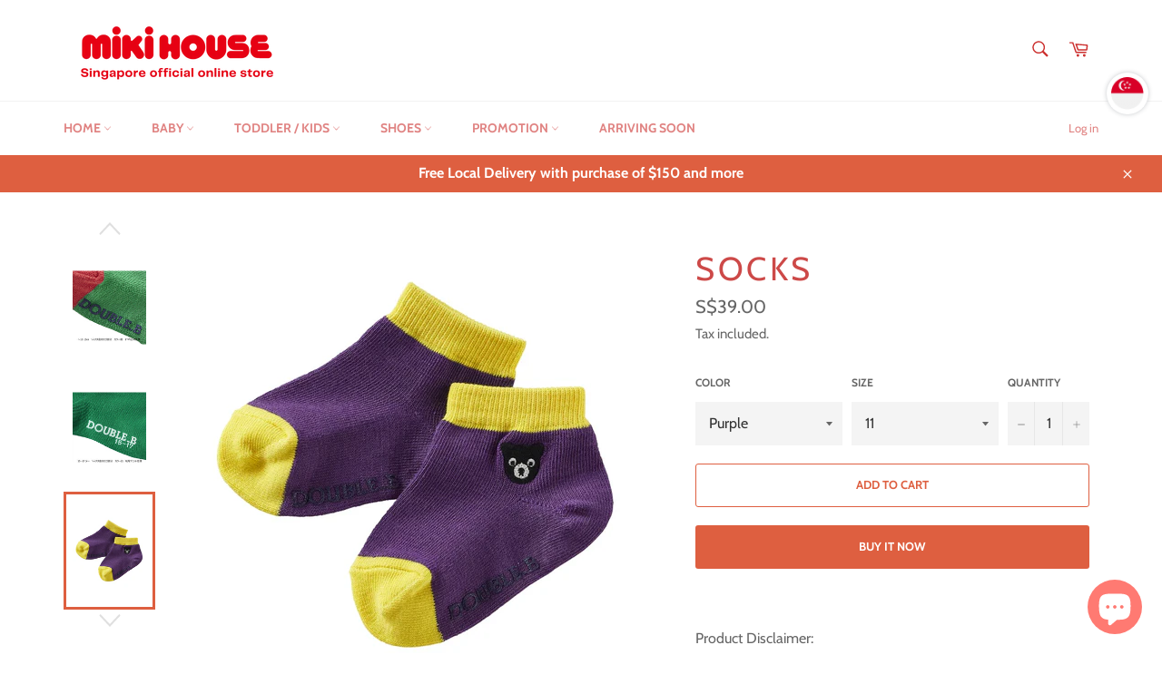

--- FILE ---
content_type: text/html; charset=utf-8
request_url: https://www.mikihousesingapore.com/products/62-9602-685
body_size: 41873
content:
<!doctype html>
<html class="no-js" lang="en">
<head>
<!-- Added by AVADA SEO Suite -->


<!-- /Added by AVADA SEO Suite -->


  <meta charset="utf-8">
  <meta http-equiv="X-UA-Compatible" content="IE=edge,chrome=1">
  <meta name="viewport" content="width=device-width,initial-scale=1">
  <meta name="theme-color" content="#ffffff">

  
    <link rel="shortcut icon" href="//www.mikihousesingapore.com/cdn/shop/files/MIKI_HOUSE_LOGO_Favicon_32x32.jpg?v=1613149103" type="image/png">
  

  <link rel="canonical" href="https://www.mikihousesingapore.com/products/62-9602-685">
  <title>
  SOCKS | MIKI HOUSE Singapore | Made in Japan &ndash; Miki House Singapore
  </title>

  
    <meta name="description" content="Product Disclaimer: Due to hygiene reasons, we are unable to accept returns for opened items. We kindly ask for your understanding in advance. These are low-cut socks made with Coolmax yarn, known for its moisture-wicking and quick-drying properties. They are crafted from environmentally conscious materials made from 1">
  

  <!-- /snippets/social-meta-tags.liquid -->




<meta property="og:site_name" content="Miki House Singapore">
<meta property="og:url" content="https://www.mikihousesingapore.com/products/62-9602-685">
<meta property="og:title" content="SOCKS">
<meta property="og:type" content="product">
<meta property="og:description" content="Product Disclaimer: Due to hygiene reasons, we are unable to accept returns for opened items. We kindly ask for your understanding in advance. These are low-cut socks made with Coolmax yarn, known for its moisture-wicking and quick-drying properties. They are crafted from environmentally conscious materials made from 1">

  <meta property="og:price:amount" content="39.00">
  <meta property="og:price:currency" content="SGD">

<meta property="og:image" content="http://www.mikihousesingapore.com/cdn/shop/files/62-9602-685-05-1_l_1200x1200.jpg?v=1739186656"><meta property="og:image" content="http://www.mikihousesingapore.com/cdn/shop/files/62-9602-685-05-2_l_1200x1200.jpg?v=1739186656"><meta property="og:image" content="http://www.mikihousesingapore.com/cdn/shop/files/62-9602-685-05-3_l_1200x1200.jpg?v=1739186656">
<meta property="og:image:secure_url" content="https://www.mikihousesingapore.com/cdn/shop/files/62-9602-685-05-1_l_1200x1200.jpg?v=1739186656"><meta property="og:image:secure_url" content="https://www.mikihousesingapore.com/cdn/shop/files/62-9602-685-05-2_l_1200x1200.jpg?v=1739186656"><meta property="og:image:secure_url" content="https://www.mikihousesingapore.com/cdn/shop/files/62-9602-685-05-3_l_1200x1200.jpg?v=1739186656">


<meta name="twitter:card" content="summary_large_image">
<meta name="twitter:title" content="SOCKS">
<meta name="twitter:description" content="Product Disclaimer: Due to hygiene reasons, we are unable to accept returns for opened items. We kindly ask for your understanding in advance. These are low-cut socks made with Coolmax yarn, known for its moisture-wicking and quick-drying properties. They are crafted from environmentally conscious materials made from 1">


  <script>
    document.documentElement.className = document.documentElement.className.replace('no-js', 'js');
  </script>

  <link href="//www.mikihousesingapore.com/cdn/shop/t/2/assets/theme.scss.css?v=14614528138079677571759259305" rel="stylesheet" type="text/css" media="all" />

  <script>
    window.theme = window.theme || {};

    theme.strings = {
      stockAvailable: "1 available",
      addToCart: "Add to Cart",
      soldOut: "Sold Out",
      unavailable: "Unavailable",
      noStockAvailable: "The item could not be added to your cart because there are not enough in stock.",
      willNotShipUntil: "Will not ship until [date]",
      willBeInStockAfter: "Will be in stock after [date]",
      totalCartDiscount: "You're saving [savings]",
      addressError: "Error looking up that address",
      addressNoResults: "No results for that address",
      addressQueryLimit: "You have exceeded the Google API usage limit. Consider upgrading to a \u003ca href=\"https:\/\/developers.google.com\/maps\/premium\/usage-limits\"\u003ePremium Plan\u003c\/a\u003e.",
      authError: "There was a problem authenticating your Google Maps API Key.",
      slideNumber: "Slide [slide_number], current"
    };
  </script>

  <script src="//www.mikihousesingapore.com/cdn/shop/t/2/assets/lazysizes.min.js?v=56045284683979784691587382471" async="async"></script>

  

  <script src="//www.mikihousesingapore.com/cdn/shop/t/2/assets/vendor.js?v=59352919779726365461587382473" defer="defer"></script>

  
    <script>
      window.theme = window.theme || {};
      theme.moneyFormat = "\u003cspan class=\"money conversion-bear-money\"\u003eS${{amount}}\u003c\/span\u003e";
    </script>
  

  <script src="//www.mikihousesingapore.com/cdn/shop/t/2/assets/theme.js?v=17829490311171280061587382471" defer="defer"></script>

 

  <!-- Avada FSB Script -->
 <script>const AVADA_FSB = {
        bars: [],
        cart: 0
    }</script>

  
  <!-- Avada FSB Compatible Script -->
 
  
    
    
    
      
      
      
      
      
      
    
  

  <!-- /Avada FSB Compatible Script -->


  <!-- /Avada FSB Script -->

 <!-- starapps_scripts_start -->
<!-- This code is automatically managed by StarApps Studio -->
<!-- Please contact support@starapps.studio for any help --><!-- starapps_scripts_end -->
<script>window.performance && window.performance.mark && window.performance.mark('shopify.content_for_header.start');</script><meta name="google-site-verification" content="oWyTMojahrooFRfTAktEx2Y0Magaz_hYXCV10PjeR1I">
<meta name="facebook-domain-verification" content="xf38qvcgrva0d2pn2hoy93lfz6rjfd">
<meta id="shopify-digital-wallet" name="shopify-digital-wallet" content="/4139679873/digital_wallets/dialog">
<link rel="alternate" type="application/json+oembed" href="https://www.mikihousesingapore.com/products/62-9602-685.oembed">
<script async="async" src="/checkouts/internal/preloads.js?locale=en-SG"></script>
<script id="shopify-features" type="application/json">{"accessToken":"c6b3bb39f94c9f13624d6263a3cb035f","betas":["rich-media-storefront-analytics"],"domain":"www.mikihousesingapore.com","predictiveSearch":true,"shopId":4139679873,"locale":"en"}</script>
<script>var Shopify = Shopify || {};
Shopify.shop = "miki-house-singapore.myshopify.com";
Shopify.locale = "en";
Shopify.currency = {"active":"SGD","rate":"1.0"};
Shopify.country = "SG";
Shopify.theme = {"name":"Venture","id":44285526145,"schema_name":"Venture","schema_version":"11.0.10","theme_store_id":775,"role":"main"};
Shopify.theme.handle = "null";
Shopify.theme.style = {"id":null,"handle":null};
Shopify.cdnHost = "www.mikihousesingapore.com/cdn";
Shopify.routes = Shopify.routes || {};
Shopify.routes.root = "/";</script>
<script type="module">!function(o){(o.Shopify=o.Shopify||{}).modules=!0}(window);</script>
<script>!function(o){function n(){var o=[];function n(){o.push(Array.prototype.slice.apply(arguments))}return n.q=o,n}var t=o.Shopify=o.Shopify||{};t.loadFeatures=n(),t.autoloadFeatures=n()}(window);</script>
<script id="shop-js-analytics" type="application/json">{"pageType":"product"}</script>
<script defer="defer" async type="module" src="//www.mikihousesingapore.com/cdn/shopifycloud/shop-js/modules/v2/client.init-shop-cart-sync_CG-L-Qzi.en.esm.js"></script>
<script defer="defer" async type="module" src="//www.mikihousesingapore.com/cdn/shopifycloud/shop-js/modules/v2/chunk.common_B8yXDTDb.esm.js"></script>
<script type="module">
  await import("//www.mikihousesingapore.com/cdn/shopifycloud/shop-js/modules/v2/client.init-shop-cart-sync_CG-L-Qzi.en.esm.js");
await import("//www.mikihousesingapore.com/cdn/shopifycloud/shop-js/modules/v2/chunk.common_B8yXDTDb.esm.js");

  window.Shopify.SignInWithShop?.initShopCartSync?.({"fedCMEnabled":true,"windoidEnabled":true});

</script>
<script>(function() {
  var isLoaded = false;
  function asyncLoad() {
    if (isLoaded) return;
    isLoaded = true;
    var urls = ["https:\/\/cdn.getcarro.com\/script-tags\/all\/050820094100.js?shop=miki-house-singapore.myshopify.com","https:\/\/currency.conversionbear.com\/script?app=currency\u0026shop=miki-house-singapore.myshopify.com","https:\/\/cdn-loyalty.yotpo.com\/loader\/_1rT5Rq5Xe_jq3BIuI_v9A.js?shop=miki-house-singapore.myshopify.com","https:\/\/static.owlmint.com\/gifty-js\/4139679873\/eedebafb-337a-43c1-8cb9-0b151c1a39c3.js?shop=miki-house-singapore.myshopify.com","https:\/\/seo.apps.avada.io\/avada-seo-installed.js?shop=miki-house-singapore.myshopify.com","https:\/\/cdn.nfcube.com\/instafeed-5c757a6fe5b839c25ac8f1e295c8ec86.js?shop=miki-house-singapore.myshopify.com","https:\/\/my.fpcdn.me\/embed\/shopify\/miki-house-singapore.myshopify.com\/embed.js?v=490693\u0026shop=miki-house-singapore.myshopify.com"];
    for (var i = 0; i < urls.length; i++) {
      var s = document.createElement('script');
      s.type = 'text/javascript';
      s.async = true;
      s.src = urls[i];
      var x = document.getElementsByTagName('script')[0];
      x.parentNode.insertBefore(s, x);
    }
  };
  if(window.attachEvent) {
    window.attachEvent('onload', asyncLoad);
  } else {
    window.addEventListener('load', asyncLoad, false);
  }
})();</script>
<script id="__st">var __st={"a":4139679873,"offset":28800,"reqid":"2ed08661-b328-4ee4-ace0-2f9fbfe8e8ee-1768260315","pageurl":"www.mikihousesingapore.com\/products\/62-9602-685","u":"646fdaa7fc35","p":"product","rtyp":"product","rid":6705721540737};</script>
<script>window.ShopifyPaypalV4VisibilityTracking = true;</script>
<script id="captcha-bootstrap">!function(){'use strict';const t='contact',e='account',n='new_comment',o=[[t,t],['blogs',n],['comments',n],[t,'customer']],c=[[e,'customer_login'],[e,'guest_login'],[e,'recover_customer_password'],[e,'create_customer']],r=t=>t.map((([t,e])=>`form[action*='/${t}']:not([data-nocaptcha='true']) input[name='form_type'][value='${e}']`)).join(','),a=t=>()=>t?[...document.querySelectorAll(t)].map((t=>t.form)):[];function s(){const t=[...o],e=r(t);return a(e)}const i='password',u='form_key',d=['recaptcha-v3-token','g-recaptcha-response','h-captcha-response',i],f=()=>{try{return window.sessionStorage}catch{return}},m='__shopify_v',_=t=>t.elements[u];function p(t,e,n=!1){try{const o=window.sessionStorage,c=JSON.parse(o.getItem(e)),{data:r}=function(t){const{data:e,action:n}=t;return t[m]||n?{data:e,action:n}:{data:t,action:n}}(c);for(const[e,n]of Object.entries(r))t.elements[e]&&(t.elements[e].value=n);n&&o.removeItem(e)}catch(o){console.error('form repopulation failed',{error:o})}}const l='form_type',E='cptcha';function T(t){t.dataset[E]=!0}const w=window,h=w.document,L='Shopify',v='ce_forms',y='captcha';let A=!1;((t,e)=>{const n=(g='f06e6c50-85a8-45c8-87d0-21a2b65856fe',I='https://cdn.shopify.com/shopifycloud/storefront-forms-hcaptcha/ce_storefront_forms_captcha_hcaptcha.v1.5.2.iife.js',D={infoText:'Protected by hCaptcha',privacyText:'Privacy',termsText:'Terms'},(t,e,n)=>{const o=w[L][v],c=o.bindForm;if(c)return c(t,g,e,D).then(n);var r;o.q.push([[t,g,e,D],n]),r=I,A||(h.body.append(Object.assign(h.createElement('script'),{id:'captcha-provider',async:!0,src:r})),A=!0)});var g,I,D;w[L]=w[L]||{},w[L][v]=w[L][v]||{},w[L][v].q=[],w[L][y]=w[L][y]||{},w[L][y].protect=function(t,e){n(t,void 0,e),T(t)},Object.freeze(w[L][y]),function(t,e,n,w,h,L){const[v,y,A,g]=function(t,e,n){const i=e?o:[],u=t?c:[],d=[...i,...u],f=r(d),m=r(i),_=r(d.filter((([t,e])=>n.includes(e))));return[a(f),a(m),a(_),s()]}(w,h,L),I=t=>{const e=t.target;return e instanceof HTMLFormElement?e:e&&e.form},D=t=>v().includes(t);t.addEventListener('submit',(t=>{const e=I(t);if(!e)return;const n=D(e)&&!e.dataset.hcaptchaBound&&!e.dataset.recaptchaBound,o=_(e),c=g().includes(e)&&(!o||!o.value);(n||c)&&t.preventDefault(),c&&!n&&(function(t){try{if(!f())return;!function(t){const e=f();if(!e)return;const n=_(t);if(!n)return;const o=n.value;o&&e.removeItem(o)}(t);const e=Array.from(Array(32),(()=>Math.random().toString(36)[2])).join('');!function(t,e){_(t)||t.append(Object.assign(document.createElement('input'),{type:'hidden',name:u})),t.elements[u].value=e}(t,e),function(t,e){const n=f();if(!n)return;const o=[...t.querySelectorAll(`input[type='${i}']`)].map((({name:t})=>t)),c=[...d,...o],r={};for(const[a,s]of new FormData(t).entries())c.includes(a)||(r[a]=s);n.setItem(e,JSON.stringify({[m]:1,action:t.action,data:r}))}(t,e)}catch(e){console.error('failed to persist form',e)}}(e),e.submit())}));const S=(t,e)=>{t&&!t.dataset[E]&&(n(t,e.some((e=>e===t))),T(t))};for(const o of['focusin','change'])t.addEventListener(o,(t=>{const e=I(t);D(e)&&S(e,y())}));const B=e.get('form_key'),M=e.get(l),P=B&&M;t.addEventListener('DOMContentLoaded',(()=>{const t=y();if(P)for(const e of t)e.elements[l].value===M&&p(e,B);[...new Set([...A(),...v().filter((t=>'true'===t.dataset.shopifyCaptcha))])].forEach((e=>S(e,t)))}))}(h,new URLSearchParams(w.location.search),n,t,e,['guest_login'])})(!0,!0)}();</script>
<script integrity="sha256-4kQ18oKyAcykRKYeNunJcIwy7WH5gtpwJnB7kiuLZ1E=" data-source-attribution="shopify.loadfeatures" defer="defer" src="//www.mikihousesingapore.com/cdn/shopifycloud/storefront/assets/storefront/load_feature-a0a9edcb.js" crossorigin="anonymous"></script>
<script data-source-attribution="shopify.dynamic_checkout.dynamic.init">var Shopify=Shopify||{};Shopify.PaymentButton=Shopify.PaymentButton||{isStorefrontPortableWallets:!0,init:function(){window.Shopify.PaymentButton.init=function(){};var t=document.createElement("script");t.src="https://www.mikihousesingapore.com/cdn/shopifycloud/portable-wallets/latest/portable-wallets.en.js",t.type="module",document.head.appendChild(t)}};
</script>
<script data-source-attribution="shopify.dynamic_checkout.buyer_consent">
  function portableWalletsHideBuyerConsent(e){var t=document.getElementById("shopify-buyer-consent"),n=document.getElementById("shopify-subscription-policy-button");t&&n&&(t.classList.add("hidden"),t.setAttribute("aria-hidden","true"),n.removeEventListener("click",e))}function portableWalletsShowBuyerConsent(e){var t=document.getElementById("shopify-buyer-consent"),n=document.getElementById("shopify-subscription-policy-button");t&&n&&(t.classList.remove("hidden"),t.removeAttribute("aria-hidden"),n.addEventListener("click",e))}window.Shopify?.PaymentButton&&(window.Shopify.PaymentButton.hideBuyerConsent=portableWalletsHideBuyerConsent,window.Shopify.PaymentButton.showBuyerConsent=portableWalletsShowBuyerConsent);
</script>
<script data-source-attribution="shopify.dynamic_checkout.cart.bootstrap">document.addEventListener("DOMContentLoaded",(function(){function t(){return document.querySelector("shopify-accelerated-checkout-cart, shopify-accelerated-checkout")}if(t())Shopify.PaymentButton.init();else{new MutationObserver((function(e,n){t()&&(Shopify.PaymentButton.init(),n.disconnect())})).observe(document.body,{childList:!0,subtree:!0})}}));
</script>
<link id="shopify-accelerated-checkout-styles" rel="stylesheet" media="screen" href="https://www.mikihousesingapore.com/cdn/shopifycloud/portable-wallets/latest/accelerated-checkout-backwards-compat.css" crossorigin="anonymous">
<style id="shopify-accelerated-checkout-cart">
        #shopify-buyer-consent {
  margin-top: 1em;
  display: inline-block;
  width: 100%;
}

#shopify-buyer-consent.hidden {
  display: none;
}

#shopify-subscription-policy-button {
  background: none;
  border: none;
  padding: 0;
  text-decoration: underline;
  font-size: inherit;
  cursor: pointer;
}

#shopify-subscription-policy-button::before {
  box-shadow: none;
}

      </style>

<script>window.performance && window.performance.mark && window.performance.mark('shopify.content_for_header.end');</script>

  <script>window.beans_cjs_id = ''; window.beans_cjs_email = '';</script> 


<script>
window.mlvedaShopCurrency = "SGD";
window.shopCurrency = "SGD";
window.supported_currencies = "SGD IDR MYR";
</script>


<link href="//www.mikihousesingapore.com/cdn/shop/t/2/assets/limoniapps-discountninja.css?v=78384948899199119621696299223" rel="stylesheet" type="text/css" media="all" />


<script type="text/javascript">
try { let a = window.location.href.replace(window.location.hash, ""); let b = [], hash; let c = a.slice(a.indexOf('?') + 1).split('&'); for (let i = 0; i < c.length; i++) {hash = c[i].split('='); b.push(hash[0]); b[hash[0]] = hash[1];} let d = b["token"]; if (d) sessionStorage.setItem('limoniapps-discountninja-savedtoken', d); }
catch (e) { let a = 0; }
</script>
  
  <!-- "snippets/judgeme_core.liquid" was not rendered, the associated app was uninstalled -->
  <script src="https://cdn-widgetsrepository.yotpo.com/v1/loader/_1rT5Rq5Xe_jq3BIuI_v9A" async></script>
<!-- BEGIN app block: shopify://apps/variant-title-king/blocks/starapps-vtk-embed/b9b7a642-58c3-4fe1-8f1b-ed3e502da04b -->
<script >
    window.vtkData = function() {return {"shop":{"shopify_domain":"miki-house-singapore.myshopify.com","enable":true,"default_language":"en"},"app_setting":{"template":"{product_title} {variant_name}","title_selector":null,"template_compiled":["{product_title}","{variant_name}"],"value_seperator":"{space}-{space}","products_updated":true,"collection_title_selector":"","products_deleted_at":null,"product_data_source":"js"},"product_options":[],"storefront_access_token":null};}
</script>
<script src=https://cdn.shopify.com/extensions/019a53d4-c1ea-7fb2-998c-0a892b8b43c3/variant_title_king-14/assets/variant-title-king.min.js async></script>

<!-- END app block --><script src="https://cdn.shopify.com/extensions/7bc9bb47-adfa-4267-963e-cadee5096caf/inbox-1252/assets/inbox-chat-loader.js" type="text/javascript" defer="defer"></script>
<link href="https://monorail-edge.shopifysvc.com" rel="dns-prefetch">
<script>(function(){if ("sendBeacon" in navigator && "performance" in window) {try {var session_token_from_headers = performance.getEntriesByType('navigation')[0].serverTiming.find(x => x.name == '_s').description;} catch {var session_token_from_headers = undefined;}var session_cookie_matches = document.cookie.match(/_shopify_s=([^;]*)/);var session_token_from_cookie = session_cookie_matches && session_cookie_matches.length === 2 ? session_cookie_matches[1] : "";var session_token = session_token_from_headers || session_token_from_cookie || "";function handle_abandonment_event(e) {var entries = performance.getEntries().filter(function(entry) {return /monorail-edge.shopifysvc.com/.test(entry.name);});if (!window.abandonment_tracked && entries.length === 0) {window.abandonment_tracked = true;var currentMs = Date.now();var navigation_start = performance.timing.navigationStart;var payload = {shop_id: 4139679873,url: window.location.href,navigation_start,duration: currentMs - navigation_start,session_token,page_type: "product"};window.navigator.sendBeacon("https://monorail-edge.shopifysvc.com/v1/produce", JSON.stringify({schema_id: "online_store_buyer_site_abandonment/1.1",payload: payload,metadata: {event_created_at_ms: currentMs,event_sent_at_ms: currentMs}}));}}window.addEventListener('pagehide', handle_abandonment_event);}}());</script>
<script id="web-pixels-manager-setup">(function e(e,d,r,n,o){if(void 0===o&&(o={}),!Boolean(null===(a=null===(i=window.Shopify)||void 0===i?void 0:i.analytics)||void 0===a?void 0:a.replayQueue)){var i,a;window.Shopify=window.Shopify||{};var t=window.Shopify;t.analytics=t.analytics||{};var s=t.analytics;s.replayQueue=[],s.publish=function(e,d,r){return s.replayQueue.push([e,d,r]),!0};try{self.performance.mark("wpm:start")}catch(e){}var l=function(){var e={modern:/Edge?\/(1{2}[4-9]|1[2-9]\d|[2-9]\d{2}|\d{4,})\.\d+(\.\d+|)|Firefox\/(1{2}[4-9]|1[2-9]\d|[2-9]\d{2}|\d{4,})\.\d+(\.\d+|)|Chrom(ium|e)\/(9{2}|\d{3,})\.\d+(\.\d+|)|(Maci|X1{2}).+ Version\/(15\.\d+|(1[6-9]|[2-9]\d|\d{3,})\.\d+)([,.]\d+|)( \(\w+\)|)( Mobile\/\w+|) Safari\/|Chrome.+OPR\/(9{2}|\d{3,})\.\d+\.\d+|(CPU[ +]OS|iPhone[ +]OS|CPU[ +]iPhone|CPU IPhone OS|CPU iPad OS)[ +]+(15[._]\d+|(1[6-9]|[2-9]\d|\d{3,})[._]\d+)([._]\d+|)|Android:?[ /-](13[3-9]|1[4-9]\d|[2-9]\d{2}|\d{4,})(\.\d+|)(\.\d+|)|Android.+Firefox\/(13[5-9]|1[4-9]\d|[2-9]\d{2}|\d{4,})\.\d+(\.\d+|)|Android.+Chrom(ium|e)\/(13[3-9]|1[4-9]\d|[2-9]\d{2}|\d{4,})\.\d+(\.\d+|)|SamsungBrowser\/([2-9]\d|\d{3,})\.\d+/,legacy:/Edge?\/(1[6-9]|[2-9]\d|\d{3,})\.\d+(\.\d+|)|Firefox\/(5[4-9]|[6-9]\d|\d{3,})\.\d+(\.\d+|)|Chrom(ium|e)\/(5[1-9]|[6-9]\d|\d{3,})\.\d+(\.\d+|)([\d.]+$|.*Safari\/(?![\d.]+ Edge\/[\d.]+$))|(Maci|X1{2}).+ Version\/(10\.\d+|(1[1-9]|[2-9]\d|\d{3,})\.\d+)([,.]\d+|)( \(\w+\)|)( Mobile\/\w+|) Safari\/|Chrome.+OPR\/(3[89]|[4-9]\d|\d{3,})\.\d+\.\d+|(CPU[ +]OS|iPhone[ +]OS|CPU[ +]iPhone|CPU IPhone OS|CPU iPad OS)[ +]+(10[._]\d+|(1[1-9]|[2-9]\d|\d{3,})[._]\d+)([._]\d+|)|Android:?[ /-](13[3-9]|1[4-9]\d|[2-9]\d{2}|\d{4,})(\.\d+|)(\.\d+|)|Mobile Safari.+OPR\/([89]\d|\d{3,})\.\d+\.\d+|Android.+Firefox\/(13[5-9]|1[4-9]\d|[2-9]\d{2}|\d{4,})\.\d+(\.\d+|)|Android.+Chrom(ium|e)\/(13[3-9]|1[4-9]\d|[2-9]\d{2}|\d{4,})\.\d+(\.\d+|)|Android.+(UC? ?Browser|UCWEB|U3)[ /]?(15\.([5-9]|\d{2,})|(1[6-9]|[2-9]\d|\d{3,})\.\d+)\.\d+|SamsungBrowser\/(5\.\d+|([6-9]|\d{2,})\.\d+)|Android.+MQ{2}Browser\/(14(\.(9|\d{2,})|)|(1[5-9]|[2-9]\d|\d{3,})(\.\d+|))(\.\d+|)|K[Aa][Ii]OS\/(3\.\d+|([4-9]|\d{2,})\.\d+)(\.\d+|)/},d=e.modern,r=e.legacy,n=navigator.userAgent;return n.match(d)?"modern":n.match(r)?"legacy":"unknown"}(),u="modern"===l?"modern":"legacy",c=(null!=n?n:{modern:"",legacy:""})[u],f=function(e){return[e.baseUrl,"/wpm","/b",e.hashVersion,"modern"===e.buildTarget?"m":"l",".js"].join("")}({baseUrl:d,hashVersion:r,buildTarget:u}),m=function(e){var d=e.version,r=e.bundleTarget,n=e.surface,o=e.pageUrl,i=e.monorailEndpoint;return{emit:function(e){var a=e.status,t=e.errorMsg,s=(new Date).getTime(),l=JSON.stringify({metadata:{event_sent_at_ms:s},events:[{schema_id:"web_pixels_manager_load/3.1",payload:{version:d,bundle_target:r,page_url:o,status:a,surface:n,error_msg:t},metadata:{event_created_at_ms:s}}]});if(!i)return console&&console.warn&&console.warn("[Web Pixels Manager] No Monorail endpoint provided, skipping logging."),!1;try{return self.navigator.sendBeacon.bind(self.navigator)(i,l)}catch(e){}var u=new XMLHttpRequest;try{return u.open("POST",i,!0),u.setRequestHeader("Content-Type","text/plain"),u.send(l),!0}catch(e){return console&&console.warn&&console.warn("[Web Pixels Manager] Got an unhandled error while logging to Monorail."),!1}}}}({version:r,bundleTarget:l,surface:e.surface,pageUrl:self.location.href,monorailEndpoint:e.monorailEndpoint});try{o.browserTarget=l,function(e){var d=e.src,r=e.async,n=void 0===r||r,o=e.onload,i=e.onerror,a=e.sri,t=e.scriptDataAttributes,s=void 0===t?{}:t,l=document.createElement("script"),u=document.querySelector("head"),c=document.querySelector("body");if(l.async=n,l.src=d,a&&(l.integrity=a,l.crossOrigin="anonymous"),s)for(var f in s)if(Object.prototype.hasOwnProperty.call(s,f))try{l.dataset[f]=s[f]}catch(e){}if(o&&l.addEventListener("load",o),i&&l.addEventListener("error",i),u)u.appendChild(l);else{if(!c)throw new Error("Did not find a head or body element to append the script");c.appendChild(l)}}({src:f,async:!0,onload:function(){if(!function(){var e,d;return Boolean(null===(d=null===(e=window.Shopify)||void 0===e?void 0:e.analytics)||void 0===d?void 0:d.initialized)}()){var d=window.webPixelsManager.init(e)||void 0;if(d){var r=window.Shopify.analytics;r.replayQueue.forEach((function(e){var r=e[0],n=e[1],o=e[2];d.publishCustomEvent(r,n,o)})),r.replayQueue=[],r.publish=d.publishCustomEvent,r.visitor=d.visitor,r.initialized=!0}}},onerror:function(){return m.emit({status:"failed",errorMsg:"".concat(f," has failed to load")})},sri:function(e){var d=/^sha384-[A-Za-z0-9+/=]+$/;return"string"==typeof e&&d.test(e)}(c)?c:"",scriptDataAttributes:o}),m.emit({status:"loading"})}catch(e){m.emit({status:"failed",errorMsg:(null==e?void 0:e.message)||"Unknown error"})}}})({shopId: 4139679873,storefrontBaseUrl: "https://www.mikihousesingapore.com",extensionsBaseUrl: "https://extensions.shopifycdn.com/cdn/shopifycloud/web-pixels-manager",monorailEndpoint: "https://monorail-edge.shopifysvc.com/unstable/produce_batch",surface: "storefront-renderer",enabledBetaFlags: ["2dca8a86","a0d5f9d2"],webPixelsConfigList: [{"id":"209354881","configuration":"{\"config\":\"{\\\"pixel_id\\\":\\\"GT-WRC3TXRW\\\",\\\"google_tag_ids\\\":[\\\"GT-WRC3TXRW\\\"],\\\"target_country\\\":\\\"SG\\\",\\\"gtag_events\\\":[{\\\"type\\\":\\\"view_item\\\",\\\"action_label\\\":\\\"MC-EB9E028Y12\\\"},{\\\"type\\\":\\\"purchase\\\",\\\"action_label\\\":\\\"MC-EB9E028Y12\\\"},{\\\"type\\\":\\\"page_view\\\",\\\"action_label\\\":\\\"MC-EB9E028Y12\\\"}],\\\"enable_monitoring_mode\\\":false}\"}","eventPayloadVersion":"v1","runtimeContext":"OPEN","scriptVersion":"b2a88bafab3e21179ed38636efcd8a93","type":"APP","apiClientId":1780363,"privacyPurposes":[],"dataSharingAdjustments":{"protectedCustomerApprovalScopes":["read_customer_address","read_customer_email","read_customer_name","read_customer_personal_data","read_customer_phone"]}},{"id":"63930497","configuration":"{\"pixel_id\":\"874031786341935\",\"pixel_type\":\"facebook_pixel\",\"metaapp_system_user_token\":\"-\"}","eventPayloadVersion":"v1","runtimeContext":"OPEN","scriptVersion":"ca16bc87fe92b6042fbaa3acc2fbdaa6","type":"APP","apiClientId":2329312,"privacyPurposes":["ANALYTICS","MARKETING","SALE_OF_DATA"],"dataSharingAdjustments":{"protectedCustomerApprovalScopes":["read_customer_address","read_customer_email","read_customer_name","read_customer_personal_data","read_customer_phone"]}},{"id":"25886849","eventPayloadVersion":"v1","runtimeContext":"LAX","scriptVersion":"1","type":"CUSTOM","privacyPurposes":["ANALYTICS"],"name":"Google Analytics tag (migrated)"},{"id":"shopify-app-pixel","configuration":"{}","eventPayloadVersion":"v1","runtimeContext":"STRICT","scriptVersion":"0450","apiClientId":"shopify-pixel","type":"APP","privacyPurposes":["ANALYTICS","MARKETING"]},{"id":"shopify-custom-pixel","eventPayloadVersion":"v1","runtimeContext":"LAX","scriptVersion":"0450","apiClientId":"shopify-pixel","type":"CUSTOM","privacyPurposes":["ANALYTICS","MARKETING"]}],isMerchantRequest: false,initData: {"shop":{"name":"Miki House Singapore","paymentSettings":{"currencyCode":"SGD"},"myshopifyDomain":"miki-house-singapore.myshopify.com","countryCode":"SG","storefrontUrl":"https:\/\/www.mikihousesingapore.com"},"customer":null,"cart":null,"checkout":null,"productVariants":[{"price":{"amount":39.0,"currencyCode":"SGD"},"product":{"title":"SOCKS","vendor":"SIN SHOES","id":"6705721540737","untranslatedTitle":"SOCKS","url":"\/products\/62-9602-685","type":"Socks"},"id":"39860531200129","image":{"src":"\/\/www.mikihousesingapore.com\/cdn\/shop\/files\/62-9602-685-05-1_l.jpg?v=1739186656"},"sku":"62-9602-685-5-11","title":"Black \/ 11","untranslatedTitle":"Black \/ 11"},{"price":{"amount":39.0,"currencyCode":"SGD"},"product":{"title":"SOCKS","vendor":"SIN SHOES","id":"6705721540737","untranslatedTitle":"SOCKS","url":"\/products\/62-9602-685","type":"Socks"},"id":"39860531232897","image":{"src":"\/\/www.mikihousesingapore.com\/cdn\/shop\/files\/62-9602-685-05-1_l.jpg?v=1739186656"},"sku":"62-9602-685-5-13","title":"Black \/ 13","untranslatedTitle":"Black \/ 13"},{"price":{"amount":39.0,"currencyCode":"SGD"},"product":{"title":"SOCKS","vendor":"SIN SHOES","id":"6705721540737","untranslatedTitle":"SOCKS","url":"\/products\/62-9602-685","type":"Socks"},"id":"39860531265665","image":{"src":"\/\/www.mikihousesingapore.com\/cdn\/shop\/files\/62-9602-685-05-1_l.jpg?v=1739186656"},"sku":"62-9602-685-5-15","title":"Black \/ 15","untranslatedTitle":"Black \/ 15"},{"price":{"amount":39.0,"currencyCode":"SGD"},"product":{"title":"SOCKS","vendor":"SIN SHOES","id":"6705721540737","untranslatedTitle":"SOCKS","url":"\/products\/62-9602-685","type":"Socks"},"id":"39860531298433","image":{"src":"\/\/www.mikihousesingapore.com\/cdn\/shop\/files\/62-9602-685-05-1_l.jpg?v=1739186656"},"sku":"62-9602-685-5-17","title":"Black \/ 17","untranslatedTitle":"Black \/ 17"},{"price":{"amount":39.0,"currencyCode":"SGD"},"product":{"title":"SOCKS","vendor":"SIN SHOES","id":"6705721540737","untranslatedTitle":"SOCKS","url":"\/products\/62-9602-685","type":"Socks"},"id":"39860531331201","image":{"src":"\/\/www.mikihousesingapore.com\/cdn\/shop\/files\/62-9602-685-05-1_l.jpg?v=1739186656"},"sku":"62-9602-685-5-19","title":"Black \/ 19","untranslatedTitle":"Black \/ 19"},{"price":{"amount":39.0,"currencyCode":"SGD"},"product":{"title":"SOCKS","vendor":"SIN SHOES","id":"6705721540737","untranslatedTitle":"SOCKS","url":"\/products\/62-9602-685","type":"Socks"},"id":"39860531363969","image":{"src":"\/\/www.mikihousesingapore.com\/cdn\/shop\/files\/62-9602-685-07-1_l.webp?v=1739186656"},"sku":"62-9602-685-7-11","title":"Green \/ 11","untranslatedTitle":"Green \/ 11"},{"price":{"amount":39.0,"currencyCode":"SGD"},"product":{"title":"SOCKS","vendor":"SIN SHOES","id":"6705721540737","untranslatedTitle":"SOCKS","url":"\/products\/62-9602-685","type":"Socks"},"id":"39860531396737","image":{"src":"\/\/www.mikihousesingapore.com\/cdn\/shop\/files\/62-9602-685-07-1_l.webp?v=1739186656"},"sku":"62-9602-685-7-13","title":"Green \/ 13","untranslatedTitle":"Green \/ 13"},{"price":{"amount":39.0,"currencyCode":"SGD"},"product":{"title":"SOCKS","vendor":"SIN SHOES","id":"6705721540737","untranslatedTitle":"SOCKS","url":"\/products\/62-9602-685","type":"Socks"},"id":"39860531429505","image":{"src":"\/\/www.mikihousesingapore.com\/cdn\/shop\/files\/62-9602-685-07-1_l.webp?v=1739186656"},"sku":"62-9602-685-7-15","title":"Green \/ 15","untranslatedTitle":"Green \/ 15"},{"price":{"amount":39.0,"currencyCode":"SGD"},"product":{"title":"SOCKS","vendor":"SIN SHOES","id":"6705721540737","untranslatedTitle":"SOCKS","url":"\/products\/62-9602-685","type":"Socks"},"id":"39860531462273","image":{"src":"\/\/www.mikihousesingapore.com\/cdn\/shop\/files\/62-9602-685-07-1_l.webp?v=1739186656"},"sku":"62-9602-685-7-17","title":"Green \/ 17","untranslatedTitle":"Green \/ 17"},{"price":{"amount":39.0,"currencyCode":"SGD"},"product":{"title":"SOCKS","vendor":"SIN SHOES","id":"6705721540737","untranslatedTitle":"SOCKS","url":"\/products\/62-9602-685","type":"Socks"},"id":"39860531495041","image":{"src":"\/\/www.mikihousesingapore.com\/cdn\/shop\/files\/62-9602-685-07-1_l.webp?v=1739186656"},"sku":"62-9602-685-7-19","title":"Green \/ 19","untranslatedTitle":"Green \/ 19"},{"price":{"amount":39.0,"currencyCode":"SGD"},"product":{"title":"SOCKS","vendor":"SIN SHOES","id":"6705721540737","untranslatedTitle":"SOCKS","url":"\/products\/62-9602-685","type":"Socks"},"id":"39860531527809","image":{"src":"\/\/www.mikihousesingapore.com\/cdn\/shop\/files\/62-9602-685-13-1_l.webp?v=1739186657"},"sku":"62-9602-685-13-11","title":"Purple \/ 11","untranslatedTitle":"Purple \/ 11"},{"price":{"amount":39.0,"currencyCode":"SGD"},"product":{"title":"SOCKS","vendor":"SIN SHOES","id":"6705721540737","untranslatedTitle":"SOCKS","url":"\/products\/62-9602-685","type":"Socks"},"id":"39860531560577","image":{"src":"\/\/www.mikihousesingapore.com\/cdn\/shop\/files\/62-9602-685-13-1_l.webp?v=1739186657"},"sku":"62-9602-685-13-13","title":"Purple \/ 13","untranslatedTitle":"Purple \/ 13"},{"price":{"amount":39.0,"currencyCode":"SGD"},"product":{"title":"SOCKS","vendor":"SIN SHOES","id":"6705721540737","untranslatedTitle":"SOCKS","url":"\/products\/62-9602-685","type":"Socks"},"id":"39860531593345","image":{"src":"\/\/www.mikihousesingapore.com\/cdn\/shop\/files\/62-9602-685-13-1_l.webp?v=1739186657"},"sku":"62-9602-685-13-15","title":"Purple \/ 15","untranslatedTitle":"Purple \/ 15"},{"price":{"amount":39.0,"currencyCode":"SGD"},"product":{"title":"SOCKS","vendor":"SIN SHOES","id":"6705721540737","untranslatedTitle":"SOCKS","url":"\/products\/62-9602-685","type":"Socks"},"id":"39860531626113","image":{"src":"\/\/www.mikihousesingapore.com\/cdn\/shop\/files\/62-9602-685-13-1_l.webp?v=1739186657"},"sku":"62-9602-685-13-17","title":"Purple \/ 17","untranslatedTitle":"Purple \/ 17"},{"price":{"amount":39.0,"currencyCode":"SGD"},"product":{"title":"SOCKS","vendor":"SIN SHOES","id":"6705721540737","untranslatedTitle":"SOCKS","url":"\/products\/62-9602-685","type":"Socks"},"id":"39860531658881","image":{"src":"\/\/www.mikihousesingapore.com\/cdn\/shop\/files\/62-9602-685-13-1_l.webp?v=1739186657"},"sku":"62-9602-685-13-19","title":"Purple \/ 19","untranslatedTitle":"Purple \/ 19"},{"price":{"amount":39.0,"currencyCode":"SGD"},"product":{"title":"SOCKS","vendor":"SIN SHOES","id":"6705721540737","untranslatedTitle":"SOCKS","url":"\/products\/62-9602-685","type":"Socks"},"id":"39860531691649","image":{"src":"\/\/www.mikihousesingapore.com\/cdn\/shop\/files\/62-9602-685-15-1_l.webp?v=1739186657"},"sku":"62-9602-685-15-11","title":"Blue \/ 11","untranslatedTitle":"Blue \/ 11"},{"price":{"amount":39.0,"currencyCode":"SGD"},"product":{"title":"SOCKS","vendor":"SIN SHOES","id":"6705721540737","untranslatedTitle":"SOCKS","url":"\/products\/62-9602-685","type":"Socks"},"id":"39860531724417","image":{"src":"\/\/www.mikihousesingapore.com\/cdn\/shop\/files\/62-9602-685-15-1_l.webp?v=1739186657"},"sku":"62-9602-685-15-13","title":"Blue \/ 13","untranslatedTitle":"Blue \/ 13"},{"price":{"amount":39.0,"currencyCode":"SGD"},"product":{"title":"SOCKS","vendor":"SIN SHOES","id":"6705721540737","untranslatedTitle":"SOCKS","url":"\/products\/62-9602-685","type":"Socks"},"id":"39860531757185","image":{"src":"\/\/www.mikihousesingapore.com\/cdn\/shop\/files\/62-9602-685-15-1_l.webp?v=1739186657"},"sku":"62-9602-685-15-15","title":"Blue \/ 15","untranslatedTitle":"Blue \/ 15"},{"price":{"amount":39.0,"currencyCode":"SGD"},"product":{"title":"SOCKS","vendor":"SIN SHOES","id":"6705721540737","untranslatedTitle":"SOCKS","url":"\/products\/62-9602-685","type":"Socks"},"id":"39860531789953","image":{"src":"\/\/www.mikihousesingapore.com\/cdn\/shop\/files\/62-9602-685-15-1_l.webp?v=1739186657"},"sku":"62-9602-685-15-17","title":"Blue \/ 17","untranslatedTitle":"Blue \/ 17"},{"price":{"amount":39.0,"currencyCode":"SGD"},"product":{"title":"SOCKS","vendor":"SIN SHOES","id":"6705721540737","untranslatedTitle":"SOCKS","url":"\/products\/62-9602-685","type":"Socks"},"id":"39860531822721","image":{"src":"\/\/www.mikihousesingapore.com\/cdn\/shop\/files\/62-9602-685-15-1_l.webp?v=1739186657"},"sku":"62-9602-685-15-19","title":"Blue \/ 19","untranslatedTitle":"Blue \/ 19"}],"purchasingCompany":null},},"https://www.mikihousesingapore.com/cdn","7cecd0b6w90c54c6cpe92089d5m57a67346",{"modern":"","legacy":""},{"shopId":"4139679873","storefrontBaseUrl":"https:\/\/www.mikihousesingapore.com","extensionBaseUrl":"https:\/\/extensions.shopifycdn.com\/cdn\/shopifycloud\/web-pixels-manager","surface":"storefront-renderer","enabledBetaFlags":"[\"2dca8a86\", \"a0d5f9d2\"]","isMerchantRequest":"false","hashVersion":"7cecd0b6w90c54c6cpe92089d5m57a67346","publish":"custom","events":"[[\"page_viewed\",{}],[\"product_viewed\",{\"productVariant\":{\"price\":{\"amount\":39.0,\"currencyCode\":\"SGD\"},\"product\":{\"title\":\"SOCKS\",\"vendor\":\"SIN SHOES\",\"id\":\"6705721540737\",\"untranslatedTitle\":\"SOCKS\",\"url\":\"\/products\/62-9602-685\",\"type\":\"Socks\"},\"id\":\"39860531527809\",\"image\":{\"src\":\"\/\/www.mikihousesingapore.com\/cdn\/shop\/files\/62-9602-685-13-1_l.webp?v=1739186657\"},\"sku\":\"62-9602-685-13-11\",\"title\":\"Purple \/ 11\",\"untranslatedTitle\":\"Purple \/ 11\"}}]]"});</script><script>
  window.ShopifyAnalytics = window.ShopifyAnalytics || {};
  window.ShopifyAnalytics.meta = window.ShopifyAnalytics.meta || {};
  window.ShopifyAnalytics.meta.currency = 'SGD';
  var meta = {"product":{"id":6705721540737,"gid":"gid:\/\/shopify\/Product\/6705721540737","vendor":"SIN SHOES","type":"Socks","handle":"62-9602-685","variants":[{"id":39860531200129,"price":3900,"name":"SOCKS - Black \/ 11","public_title":"Black \/ 11","sku":"62-9602-685-5-11"},{"id":39860531232897,"price":3900,"name":"SOCKS - Black \/ 13","public_title":"Black \/ 13","sku":"62-9602-685-5-13"},{"id":39860531265665,"price":3900,"name":"SOCKS - Black \/ 15","public_title":"Black \/ 15","sku":"62-9602-685-5-15"},{"id":39860531298433,"price":3900,"name":"SOCKS - Black \/ 17","public_title":"Black \/ 17","sku":"62-9602-685-5-17"},{"id":39860531331201,"price":3900,"name":"SOCKS - Black \/ 19","public_title":"Black \/ 19","sku":"62-9602-685-5-19"},{"id":39860531363969,"price":3900,"name":"SOCKS - Green \/ 11","public_title":"Green \/ 11","sku":"62-9602-685-7-11"},{"id":39860531396737,"price":3900,"name":"SOCKS - Green \/ 13","public_title":"Green \/ 13","sku":"62-9602-685-7-13"},{"id":39860531429505,"price":3900,"name":"SOCKS - Green \/ 15","public_title":"Green \/ 15","sku":"62-9602-685-7-15"},{"id":39860531462273,"price":3900,"name":"SOCKS - Green \/ 17","public_title":"Green \/ 17","sku":"62-9602-685-7-17"},{"id":39860531495041,"price":3900,"name":"SOCKS - Green \/ 19","public_title":"Green \/ 19","sku":"62-9602-685-7-19"},{"id":39860531527809,"price":3900,"name":"SOCKS - Purple \/ 11","public_title":"Purple \/ 11","sku":"62-9602-685-13-11"},{"id":39860531560577,"price":3900,"name":"SOCKS - Purple \/ 13","public_title":"Purple \/ 13","sku":"62-9602-685-13-13"},{"id":39860531593345,"price":3900,"name":"SOCKS - Purple \/ 15","public_title":"Purple \/ 15","sku":"62-9602-685-13-15"},{"id":39860531626113,"price":3900,"name":"SOCKS - Purple \/ 17","public_title":"Purple \/ 17","sku":"62-9602-685-13-17"},{"id":39860531658881,"price":3900,"name":"SOCKS - Purple \/ 19","public_title":"Purple \/ 19","sku":"62-9602-685-13-19"},{"id":39860531691649,"price":3900,"name":"SOCKS - Blue \/ 11","public_title":"Blue \/ 11","sku":"62-9602-685-15-11"},{"id":39860531724417,"price":3900,"name":"SOCKS - Blue \/ 13","public_title":"Blue \/ 13","sku":"62-9602-685-15-13"},{"id":39860531757185,"price":3900,"name":"SOCKS - Blue \/ 15","public_title":"Blue \/ 15","sku":"62-9602-685-15-15"},{"id":39860531789953,"price":3900,"name":"SOCKS - Blue \/ 17","public_title":"Blue \/ 17","sku":"62-9602-685-15-17"},{"id":39860531822721,"price":3900,"name":"SOCKS - Blue \/ 19","public_title":"Blue \/ 19","sku":"62-9602-685-15-19"}],"remote":false},"page":{"pageType":"product","resourceType":"product","resourceId":6705721540737,"requestId":"2ed08661-b328-4ee4-ace0-2f9fbfe8e8ee-1768260315"}};
  for (var attr in meta) {
    window.ShopifyAnalytics.meta[attr] = meta[attr];
  }
</script>
<script class="analytics">
  (function () {
    var customDocumentWrite = function(content) {
      var jquery = null;

      if (window.jQuery) {
        jquery = window.jQuery;
      } else if (window.Checkout && window.Checkout.$) {
        jquery = window.Checkout.$;
      }

      if (jquery) {
        jquery('body').append(content);
      }
    };

    var hasLoggedConversion = function(token) {
      if (token) {
        return document.cookie.indexOf('loggedConversion=' + token) !== -1;
      }
      return false;
    }

    var setCookieIfConversion = function(token) {
      if (token) {
        var twoMonthsFromNow = new Date(Date.now());
        twoMonthsFromNow.setMonth(twoMonthsFromNow.getMonth() + 2);

        document.cookie = 'loggedConversion=' + token + '; expires=' + twoMonthsFromNow;
      }
    }

    var trekkie = window.ShopifyAnalytics.lib = window.trekkie = window.trekkie || [];
    if (trekkie.integrations) {
      return;
    }
    trekkie.methods = [
      'identify',
      'page',
      'ready',
      'track',
      'trackForm',
      'trackLink'
    ];
    trekkie.factory = function(method) {
      return function() {
        var args = Array.prototype.slice.call(arguments);
        args.unshift(method);
        trekkie.push(args);
        return trekkie;
      };
    };
    for (var i = 0; i < trekkie.methods.length; i++) {
      var key = trekkie.methods[i];
      trekkie[key] = trekkie.factory(key);
    }
    trekkie.load = function(config) {
      trekkie.config = config || {};
      trekkie.config.initialDocumentCookie = document.cookie;
      var first = document.getElementsByTagName('script')[0];
      var script = document.createElement('script');
      script.type = 'text/javascript';
      script.onerror = function(e) {
        var scriptFallback = document.createElement('script');
        scriptFallback.type = 'text/javascript';
        scriptFallback.onerror = function(error) {
                var Monorail = {
      produce: function produce(monorailDomain, schemaId, payload) {
        var currentMs = new Date().getTime();
        var event = {
          schema_id: schemaId,
          payload: payload,
          metadata: {
            event_created_at_ms: currentMs,
            event_sent_at_ms: currentMs
          }
        };
        return Monorail.sendRequest("https://" + monorailDomain + "/v1/produce", JSON.stringify(event));
      },
      sendRequest: function sendRequest(endpointUrl, payload) {
        // Try the sendBeacon API
        if (window && window.navigator && typeof window.navigator.sendBeacon === 'function' && typeof window.Blob === 'function' && !Monorail.isIos12()) {
          var blobData = new window.Blob([payload], {
            type: 'text/plain'
          });

          if (window.navigator.sendBeacon(endpointUrl, blobData)) {
            return true;
          } // sendBeacon was not successful

        } // XHR beacon

        var xhr = new XMLHttpRequest();

        try {
          xhr.open('POST', endpointUrl);
          xhr.setRequestHeader('Content-Type', 'text/plain');
          xhr.send(payload);
        } catch (e) {
          console.log(e);
        }

        return false;
      },
      isIos12: function isIos12() {
        return window.navigator.userAgent.lastIndexOf('iPhone; CPU iPhone OS 12_') !== -1 || window.navigator.userAgent.lastIndexOf('iPad; CPU OS 12_') !== -1;
      }
    };
    Monorail.produce('monorail-edge.shopifysvc.com',
      'trekkie_storefront_load_errors/1.1',
      {shop_id: 4139679873,
      theme_id: 44285526145,
      app_name: "storefront",
      context_url: window.location.href,
      source_url: "//www.mikihousesingapore.com/cdn/s/trekkie.storefront.55c6279c31a6628627b2ba1c5ff367020da294e2.min.js"});

        };
        scriptFallback.async = true;
        scriptFallback.src = '//www.mikihousesingapore.com/cdn/s/trekkie.storefront.55c6279c31a6628627b2ba1c5ff367020da294e2.min.js';
        first.parentNode.insertBefore(scriptFallback, first);
      };
      script.async = true;
      script.src = '//www.mikihousesingapore.com/cdn/s/trekkie.storefront.55c6279c31a6628627b2ba1c5ff367020da294e2.min.js';
      first.parentNode.insertBefore(script, first);
    };
    trekkie.load(
      {"Trekkie":{"appName":"storefront","development":false,"defaultAttributes":{"shopId":4139679873,"isMerchantRequest":null,"themeId":44285526145,"themeCityHash":"9061890607731053962","contentLanguage":"en","currency":"SGD","eventMetadataId":"7c9d6984-24ae-4113-ad13-786ebce98357"},"isServerSideCookieWritingEnabled":true,"monorailRegion":"shop_domain","enabledBetaFlags":["65f19447"]},"Session Attribution":{},"S2S":{"facebookCapiEnabled":true,"source":"trekkie-storefront-renderer","apiClientId":580111}}
    );

    var loaded = false;
    trekkie.ready(function() {
      if (loaded) return;
      loaded = true;

      window.ShopifyAnalytics.lib = window.trekkie;

      var originalDocumentWrite = document.write;
      document.write = customDocumentWrite;
      try { window.ShopifyAnalytics.merchantGoogleAnalytics.call(this); } catch(error) {};
      document.write = originalDocumentWrite;

      window.ShopifyAnalytics.lib.page(null,{"pageType":"product","resourceType":"product","resourceId":6705721540737,"requestId":"2ed08661-b328-4ee4-ace0-2f9fbfe8e8ee-1768260315","shopifyEmitted":true});

      var match = window.location.pathname.match(/checkouts\/(.+)\/(thank_you|post_purchase)/)
      var token = match? match[1]: undefined;
      if (!hasLoggedConversion(token)) {
        setCookieIfConversion(token);
        window.ShopifyAnalytics.lib.track("Viewed Product",{"currency":"SGD","variantId":39860531200129,"productId":6705721540737,"productGid":"gid:\/\/shopify\/Product\/6705721540737","name":"SOCKS - Black \/ 11","price":"39.00","sku":"62-9602-685-5-11","brand":"SIN SHOES","variant":"Black \/ 11","category":"Socks","nonInteraction":true,"remote":false},undefined,undefined,{"shopifyEmitted":true});
      window.ShopifyAnalytics.lib.track("monorail:\/\/trekkie_storefront_viewed_product\/1.1",{"currency":"SGD","variantId":39860531200129,"productId":6705721540737,"productGid":"gid:\/\/shopify\/Product\/6705721540737","name":"SOCKS - Black \/ 11","price":"39.00","sku":"62-9602-685-5-11","brand":"SIN SHOES","variant":"Black \/ 11","category":"Socks","nonInteraction":true,"remote":false,"referer":"https:\/\/www.mikihousesingapore.com\/products\/62-9602-685"});
      }
    });


        var eventsListenerScript = document.createElement('script');
        eventsListenerScript.async = true;
        eventsListenerScript.src = "//www.mikihousesingapore.com/cdn/shopifycloud/storefront/assets/shop_events_listener-3da45d37.js";
        document.getElementsByTagName('head')[0].appendChild(eventsListenerScript);

})();</script>
  <script>
  if (!window.ga || (window.ga && typeof window.ga !== 'function')) {
    window.ga = function ga() {
      (window.ga.q = window.ga.q || []).push(arguments);
      if (window.Shopify && window.Shopify.analytics && typeof window.Shopify.analytics.publish === 'function') {
        window.Shopify.analytics.publish("ga_stub_called", {}, {sendTo: "google_osp_migration"});
      }
      console.error("Shopify's Google Analytics stub called with:", Array.from(arguments), "\nSee https://help.shopify.com/manual/promoting-marketing/pixels/pixel-migration#google for more information.");
    };
    if (window.Shopify && window.Shopify.analytics && typeof window.Shopify.analytics.publish === 'function') {
      window.Shopify.analytics.publish("ga_stub_initialized", {}, {sendTo: "google_osp_migration"});
    }
  }
</script>
<script
  defer
  src="https://www.mikihousesingapore.com/cdn/shopifycloud/perf-kit/shopify-perf-kit-3.0.3.min.js"
  data-application="storefront-renderer"
  data-shop-id="4139679873"
  data-render-region="gcp-us-central1"
  data-page-type="product"
  data-theme-instance-id="44285526145"
  data-theme-name="Venture"
  data-theme-version="11.0.10"
  data-monorail-region="shop_domain"
  data-resource-timing-sampling-rate="10"
  data-shs="true"
  data-shs-beacon="true"
  data-shs-export-with-fetch="true"
  data-shs-logs-sample-rate="1"
  data-shs-beacon-endpoint="https://www.mikihousesingapore.com/api/collect"
></script>
</head>

<body class="template-product" >

            
              


            

  <a class="in-page-link visually-hidden skip-link" href="#MainContent">
    Skip to content
  </a>

  <div id="shopify-section-header" class="shopify-section"><style>
.site-header__logo img {
  max-width: 250px;
}
</style>

<div id="NavDrawer" class="drawer drawer--left">
  <div class="drawer__inner">
    <form action="/search" method="get" class="drawer__search" role="search">
      <input type="search" name="q" placeholder="Search" aria-label="Search" class="drawer__search-input">

      <button type="submit" class="text-link drawer__search-submit">
        <svg aria-hidden="true" focusable="false" role="presentation" class="icon icon-search" viewBox="0 0 32 32"><path fill="#444" d="M21.839 18.771a10.012 10.012 0 0 0 1.57-5.39c0-5.548-4.493-10.048-10.034-10.048-5.548 0-10.041 4.499-10.041 10.048s4.493 10.048 10.034 10.048c2.012 0 3.886-.594 5.456-1.61l.455-.317 7.165 7.165 2.223-2.263-7.158-7.165.33-.468zM18.995 7.767c1.498 1.498 2.322 3.49 2.322 5.608s-.825 4.11-2.322 5.608c-1.498 1.498-3.49 2.322-5.608 2.322s-4.11-.825-5.608-2.322c-1.498-1.498-2.322-3.49-2.322-5.608s.825-4.11 2.322-5.608c1.498-1.498 3.49-2.322 5.608-2.322s4.11.825 5.608 2.322z"/></svg>
        <span class="icon__fallback-text">Search</span>
      </button>
    </form>
    <ul class="drawer__nav">
      
        

        
          <li class="drawer__nav-item">
            <div class="drawer__nav-has-sublist">
              <a href="/"
                class="drawer__nav-link drawer__nav-link--top-level drawer__nav-link--split"
                id="DrawerLabel-home"
                
              >
                Home
              </a>
              <button type="button" aria-controls="DrawerLinklist-home" class="text-link drawer__nav-toggle-btn drawer__meganav-toggle" aria-label="Home Menu" aria-expanded="false">
                <span class="drawer__nav-toggle--open">
                  <svg aria-hidden="true" focusable="false" role="presentation" class="icon icon-plus" viewBox="0 0 22 21"><path d="M12 11.5h9.5v-2H12V0h-2v9.5H.5v2H10V21h2v-9.5z" fill="#000" fill-rule="evenodd"/></svg>
                </span>
                <span class="drawer__nav-toggle--close">
                  <svg aria-hidden="true" focusable="false" role="presentation" class="icon icon--wide icon-minus" viewBox="0 0 22 3"><path fill="#000" d="M21.5.5v2H.5v-2z" fill-rule="evenodd"/></svg>
                </span>
              </button>
            </div>

            <div class="meganav meganav--drawer" id="DrawerLinklist-home" aria-labelledby="DrawerLabel-home" role="navigation">
              <ul class="meganav__nav">
                <div class="grid grid--no-gutters meganav__scroller meganav__scroller--has-list">
  <div class="grid__item meganav__list">
    
      <li class="drawer__nav-item">
        
          <a href="/pages/about-us" 
            class="drawer__nav-link meganav__link"
            
          >
            About us
          </a>
        
      </li>
    
      <li class="drawer__nav-item">
        
          <a href="/pages/size-reference" 
            class="drawer__nav-link meganav__link"
            
          >
            Size Reference
          </a>
        
      </li>
    
      <li class="drawer__nav-item">
        
          <a href="/pages/payment" 
            class="drawer__nav-link meganav__link"
            
          >
            Payment
          </a>
        
      </li>
    
      <li class="drawer__nav-item">
        
          <a href="/pages/shipment" 
            class="drawer__nav-link meganav__link"
            
          >
            Shipment
          </a>
        
      </li>
    
      <li class="drawer__nav-item">
        
          <a href="/pages/exchange-policy" 
            class="drawer__nav-link meganav__link"
            
          >
            Exchange Policy
          </a>
        
      </li>
    
      <li class="drawer__nav-item">
        
          <a href="/pages/contact-us" 
            class="drawer__nav-link meganav__link"
            
          >
            Contact us
          </a>
        
      </li>
    
  </div>
</div>

              </ul>
            </div>
          </li>
        
      
        

        
          <li class="drawer__nav-item">
            <div class="drawer__nav-has-sublist">
              <a href="/collections/mikihouse-baby-collection"
                class="drawer__nav-link drawer__nav-link--top-level drawer__nav-link--split"
                id="DrawerLabel-baby"
                
              >
                BABY
              </a>
              <button type="button" aria-controls="DrawerLinklist-baby" class="text-link drawer__nav-toggle-btn drawer__meganav-toggle" aria-label="BABY Menu" aria-expanded="false">
                <span class="drawer__nav-toggle--open">
                  <svg aria-hidden="true" focusable="false" role="presentation" class="icon icon-plus" viewBox="0 0 22 21"><path d="M12 11.5h9.5v-2H12V0h-2v9.5H.5v2H10V21h2v-9.5z" fill="#000" fill-rule="evenodd"/></svg>
                </span>
                <span class="drawer__nav-toggle--close">
                  <svg aria-hidden="true" focusable="false" role="presentation" class="icon icon--wide icon-minus" viewBox="0 0 22 3"><path fill="#000" d="M21.5.5v2H.5v-2z" fill-rule="evenodd"/></svg>
                </span>
              </button>
            </div>

            <div class="meganav meganav--drawer" id="DrawerLinklist-baby" aria-labelledby="DrawerLabel-baby" role="navigation">
              <ul class="meganav__nav">
                <div class="grid grid--no-gutters meganav__scroller meganav__scroller--has-list">
  <div class="grid__item meganav__list">
    
      <li class="drawer__nav-item">
        
          <a href="/collections/special-bundle-set" 
            class="drawer__nav-link meganav__link"
            
          >
            Special Bundle Set
          </a>
        
      </li>
    
      <li class="drawer__nav-item">
        
          <a href="/collections/miki-house-pureveil" 
            class="drawer__nav-link meganav__link"
            
          >
            Pureveil Wear - Antibacterial &amp; Antivirus
          </a>
        
      </li>
    
      <li class="drawer__nav-item">
        
          <a href="/collections/baby-bathing" 
            class="drawer__nav-link meganav__link"
            
          >
            Baby Bathing
          </a>
        
      </li>
    
      <li class="drawer__nav-item">
        
          <a href="/collections/baby-bedding" 
            class="drawer__nav-link meganav__link"
            
          >
            Baby Bedding
          </a>
        
      </li>
    
      <li class="drawer__nav-item">
        
          <a href="/collections/baby-dining" 
            class="drawer__nav-link meganav__link"
            
          >
            Baby Dining
          </a>
        
      </li>
    
      <li class="drawer__nav-item">
        
          

          <div class="drawer__nav-has-sublist">
            <a href="/collections/baby-wear" 
              class="meganav__link drawer__nav-link drawer__nav-link--split" 
              id="DrawerLabel-baby-outing"
              
            >
              Baby Outing
            </a>
            <button type="button" aria-controls="DrawerLinklist-baby-outing" class="text-link drawer__nav-toggle-btn drawer__nav-toggle-btn--small drawer__meganav-toggle" aria-label="BABY Menu" aria-expanded="false">
              <span class="drawer__nav-toggle--open">
                <svg aria-hidden="true" focusable="false" role="presentation" class="icon icon-plus" viewBox="0 0 22 21"><path d="M12 11.5h9.5v-2H12V0h-2v9.5H.5v2H10V21h2v-9.5z" fill="#000" fill-rule="evenodd"/></svg>
              </span>
              <span class="drawer__nav-toggle--close">
                <svg aria-hidden="true" focusable="false" role="presentation" class="icon icon--wide icon-minus" viewBox="0 0 22 3"><path fill="#000" d="M21.5.5v2H.5v-2z" fill-rule="evenodd"/></svg>
              </span>
            </button>
          </div>

          <div class="meganav meganav--drawer" id="DrawerLinklist-baby-outing" aria-labelledby="DrawerLabel-baby-outing" role="navigation">
            <ul class="meganav__nav meganav__nav--third-level">
              
                <li>
                  <a href="/collections/baby-girl" class="meganav__link">
                    Baby Girl
                  </a>
                </li>
              
                <li>
                  <a href="/collections/baby-boy" class="meganav__link">
                    Baby Boy
                  </a>
                </li>
              
                <li>
                  <a href="/collections/baby-autumn-winter-wear" class="meganav__link">
                    Baby Autumn/Winter Wear
                  </a>
                </li>
              
                <li>
                  <a href="/collections/pre-shoes" class="meganav__link">
                    Baby Pre Shoes
                  </a>
                </li>
              
                <li>
                  <a href="/collections/1st-shoes" class="meganav__link">
                    Baby 1st Step Shoes
                  </a>
                </li>
              
            </ul>
          </div>
        
      </li>
    
      <li class="drawer__nav-item">
        
          <a href="/collections/baby-toy" 
            class="drawer__nav-link meganav__link"
            
          >
            Baby Toy
          </a>
        
      </li>
    
  </div>
</div>

              </ul>
            </div>
          </li>
        
      
        

        
          <li class="drawer__nav-item">
            <div class="drawer__nav-has-sublist">
              <a href="/collections/mikihouse-toddler-collection"
                class="drawer__nav-link drawer__nav-link--top-level drawer__nav-link--split"
                id="DrawerLabel-toddler-kids"
                
              >
                TODDLER / KIDS
              </a>
              <button type="button" aria-controls="DrawerLinklist-toddler-kids" class="text-link drawer__nav-toggle-btn drawer__meganav-toggle" aria-label="TODDLER / KIDS Menu" aria-expanded="false">
                <span class="drawer__nav-toggle--open">
                  <svg aria-hidden="true" focusable="false" role="presentation" class="icon icon-plus" viewBox="0 0 22 21"><path d="M12 11.5h9.5v-2H12V0h-2v9.5H.5v2H10V21h2v-9.5z" fill="#000" fill-rule="evenodd"/></svg>
                </span>
                <span class="drawer__nav-toggle--close">
                  <svg aria-hidden="true" focusable="false" role="presentation" class="icon icon--wide icon-minus" viewBox="0 0 22 3"><path fill="#000" d="M21.5.5v2H.5v-2z" fill-rule="evenodd"/></svg>
                </span>
              </button>
            </div>

            <div class="meganav meganav--drawer" id="DrawerLinklist-toddler-kids" aria-labelledby="DrawerLabel-toddler-kids" role="navigation">
              <ul class="meganav__nav">
                <div class="grid grid--no-gutters meganav__scroller meganav__scroller--has-list">
  <div class="grid__item meganav__list">
    
      <li class="drawer__nav-item">
        
          

          <div class="drawer__nav-has-sublist">
            <a href="/collections/spring-summer-collection" 
              class="meganav__link drawer__nav-link drawer__nav-link--split" 
              id="DrawerLabel-spring-summer"
              
            >
              Spring &amp; Summer
            </a>
            <button type="button" aria-controls="DrawerLinklist-spring-summer" class="text-link drawer__nav-toggle-btn drawer__nav-toggle-btn--small drawer__meganav-toggle" aria-label="TODDLER / KIDS Menu" aria-expanded="false">
              <span class="drawer__nav-toggle--open">
                <svg aria-hidden="true" focusable="false" role="presentation" class="icon icon-plus" viewBox="0 0 22 21"><path d="M12 11.5h9.5v-2H12V0h-2v9.5H.5v2H10V21h2v-9.5z" fill="#000" fill-rule="evenodd"/></svg>
              </span>
              <span class="drawer__nav-toggle--close">
                <svg aria-hidden="true" focusable="false" role="presentation" class="icon icon--wide icon-minus" viewBox="0 0 22 3"><path fill="#000" d="M21.5.5v2H.5v-2z" fill-rule="evenodd"/></svg>
              </span>
            </button>
          </div>

          <div class="meganav meganav--drawer" id="DrawerLinklist-spring-summer" aria-labelledby="DrawerLabel-spring-summer" role="navigation">
            <ul class="meganav__nav meganav__nav--third-level">
              
                <li>
                  <a href="/collections/girls-collection" class="meganav__link">
                    Girls Collection
                  </a>
                </li>
              
                <li>
                  <a href="/collections/boys-collection" class="meganav__link">
                    Boys Collection
                  </a>
                </li>
              
            </ul>
          </div>
        
      </li>
    
      <li class="drawer__nav-item">
        
          <a href="/collections/fall-winter-collection" 
            class="drawer__nav-link meganav__link"
            
          >
            Fall &amp; Winter
          </a>
        
      </li>
    
      <li class="drawer__nav-item">
        
          

          <div class="drawer__nav-has-sublist">
            <a href="/collections/mikihouse-all-year-use-for-toddlers" 
              class="meganav__link drawer__nav-link drawer__nav-link--split" 
              id="DrawerLabel-all-year-use"
              
            >
              All Year Use
            </a>
            <button type="button" aria-controls="DrawerLinklist-all-year-use" class="text-link drawer__nav-toggle-btn drawer__nav-toggle-btn--small drawer__meganav-toggle" aria-label="TODDLER / KIDS Menu" aria-expanded="false">
              <span class="drawer__nav-toggle--open">
                <svg aria-hidden="true" focusable="false" role="presentation" class="icon icon-plus" viewBox="0 0 22 21"><path d="M12 11.5h9.5v-2H12V0h-2v9.5H.5v2H10V21h2v-9.5z" fill="#000" fill-rule="evenodd"/></svg>
              </span>
              <span class="drawer__nav-toggle--close">
                <svg aria-hidden="true" focusable="false" role="presentation" class="icon icon--wide icon-minus" viewBox="0 0 22 3"><path fill="#000" d="M21.5.5v2H.5v-2z" fill-rule="evenodd"/></svg>
              </span>
            </button>
          </div>

          <div class="meganav meganav--drawer" id="DrawerLinklist-all-year-use" aria-labelledby="DrawerLabel-all-year-use" role="navigation">
            <ul class="meganav__nav meganav__nav--third-level">
              
                <li>
                  <a href="/collections/underwear-pyjama" class="meganav__link">
                    Underwear &amp; Pyjama
                  </a>
                </li>
              
                <li>
                  <a href="/collections/accessories" class="meganav__link">
                    Accessories
                  </a>
                </li>
              
            </ul>
          </div>
        
      </li>
    
      <li class="drawer__nav-item">
        
          <a href="/collections/mikihouse-shoes" 
            class="drawer__nav-link meganav__link"
            
          >
            Shoes
          </a>
        
      </li>
    
  </div>
</div>

              </ul>
            </div>
          </li>
        
      
        

        
          <li class="drawer__nav-item">
            <div class="drawer__nav-has-sublist">
              <a href="/collections/mikihouse-shoes"
                class="drawer__nav-link drawer__nav-link--top-level drawer__nav-link--split"
                id="DrawerLabel-shoes"
                
              >
                SHOES
              </a>
              <button type="button" aria-controls="DrawerLinklist-shoes" class="text-link drawer__nav-toggle-btn drawer__meganav-toggle" aria-label="SHOES Menu" aria-expanded="false">
                <span class="drawer__nav-toggle--open">
                  <svg aria-hidden="true" focusable="false" role="presentation" class="icon icon-plus" viewBox="0 0 22 21"><path d="M12 11.5h9.5v-2H12V0h-2v9.5H.5v2H10V21h2v-9.5z" fill="#000" fill-rule="evenodd"/></svg>
                </span>
                <span class="drawer__nav-toggle--close">
                  <svg aria-hidden="true" focusable="false" role="presentation" class="icon icon--wide icon-minus" viewBox="0 0 22 3"><path fill="#000" d="M21.5.5v2H.5v-2z" fill-rule="evenodd"/></svg>
                </span>
              </button>
            </div>

            <div class="meganav meganav--drawer" id="DrawerLinklist-shoes" aria-labelledby="DrawerLabel-shoes" role="navigation">
              <ul class="meganav__nav">
                <div class="grid grid--no-gutters meganav__scroller meganav__scroller--has-list">
  <div class="grid__item meganav__list">
    
      <li class="drawer__nav-item">
        
          <a href="/collections/pre-shoes" 
            class="drawer__nav-link meganav__link"
            
          >
            Pre Shoes
          </a>
        
      </li>
    
      <li class="drawer__nav-item">
        
          <a href="/collections/1st-shoes" 
            class="drawer__nav-link meganav__link"
            
          >
            1st Shoes
          </a>
        
      </li>
    
      <li class="drawer__nav-item">
        
          <a href="/collections/2nd-shoes" 
            class="drawer__nav-link meganav__link"
            
          >
            2nd Shoes
          </a>
        
      </li>
    
      <li class="drawer__nav-item">
        
          <a href="/collections/kids-shoes" 
            class="drawer__nav-link meganav__link"
            
          >
            Kids&#39; Shoes
          </a>
        
      </li>
    
      <li class="drawer__nav-item">
        
          <a href="/collections/sandal" 
            class="drawer__nav-link meganav__link"
            
          >
            Sandal
          </a>
        
      </li>
    
      <li class="drawer__nav-item">
        
          <a href="/collections/winter-boots" 
            class="drawer__nav-link meganav__link"
            
          >
            Winter Boots
          </a>
        
      </li>
    
      <li class="drawer__nav-item">
        
          <a href="/collections/rain-boots" 
            class="drawer__nav-link meganav__link"
            
          >
            Rain Boots
          </a>
        
      </li>
    
      <li class="drawer__nav-item">
        
          <a href="/collections/socks" 
            class="drawer__nav-link meganav__link"
            
          >
            Socks
          </a>
        
      </li>
    
      <li class="drawer__nav-item">
        
          <a href="/pages/feet-measurement" 
            class="drawer__nav-link meganav__link"
            
          >
            Feet Measurement
          </a>
        
      </li>
    
  </div>
</div>

              </ul>
            </div>
          </li>
        
      
        

        
          <li class="drawer__nav-item">
            <div class="drawer__nav-has-sublist">
              <a href="/collections/special-bundle-set"
                class="drawer__nav-link drawer__nav-link--top-level drawer__nav-link--split"
                id="DrawerLabel-promotion"
                
              >
                PROMOTION
              </a>
              <button type="button" aria-controls="DrawerLinklist-promotion" class="text-link drawer__nav-toggle-btn drawer__meganav-toggle" aria-label="PROMOTION Menu" aria-expanded="false">
                <span class="drawer__nav-toggle--open">
                  <svg aria-hidden="true" focusable="false" role="presentation" class="icon icon-plus" viewBox="0 0 22 21"><path d="M12 11.5h9.5v-2H12V0h-2v9.5H.5v2H10V21h2v-9.5z" fill="#000" fill-rule="evenodd"/></svg>
                </span>
                <span class="drawer__nav-toggle--close">
                  <svg aria-hidden="true" focusable="false" role="presentation" class="icon icon--wide icon-minus" viewBox="0 0 22 3"><path fill="#000" d="M21.5.5v2H.5v-2z" fill-rule="evenodd"/></svg>
                </span>
              </button>
            </div>

            <div class="meganav meganav--drawer" id="DrawerLinklist-promotion" aria-labelledby="DrawerLabel-promotion" role="navigation">
              <ul class="meganav__nav">
                <div class="grid grid--no-gutters meganav__scroller meganav__scroller--has-list">
  <div class="grid__item meganav__list">
    
      <li class="drawer__nav-item">
        
          <a href="/collections/special-bundle-set" 
            class="drawer__nav-link meganav__link"
            
          >
            SPECIAL BUNDLE SET
          </a>
        
      </li>
    
  </div>
</div>

              </ul>
            </div>
          </li>
        
      
        

        
          <li class="drawer__nav-item">
            <a href="/collections/coming-soon"
              class="drawer__nav-link drawer__nav-link--top-level"
              
            >
              ARRIVING SOON
            </a>
          </li>
        
      

      
      
      
      <div id="ssw-topauth" class="ssw-topauth">
        
        <li class="drawer__nav-item">
        <a id="customer_login_link" class="drawer__nav-link drawer__nav-link--top-level" href="javascript:void(0);" data-toggle="ssw-modal" data-target="#login_modal" onclick="trackShopStats('login_popup_view', 'all')">Log in</a>
        </li>
          
      </div>
      

    </ul>
  </div>
</div>

<header class="site-header page-element is-moved-by-drawer" role="banner" data-section-id="header" data-section-type="header">
  <div class="site-header__upper page-width">
    <div class="grid grid--table">
      <div class="grid__item small--one-quarter medium-up--hide">
        <button type="button" class="text-link site-header__link js-drawer-open-left">
          <span class="site-header__menu-toggle--open">
            <svg aria-hidden="true" focusable="false" role="presentation" class="icon icon-hamburger" viewBox="0 0 32 32"><path fill="#444" d="M4.889 14.958h22.222v2.222H4.889v-2.222zM4.889 8.292h22.222v2.222H4.889V8.292zM4.889 21.625h22.222v2.222H4.889v-2.222z"/></svg>
          </span>
          <span class="site-header__menu-toggle--close">
            <svg aria-hidden="true" focusable="false" role="presentation" class="icon icon-close" viewBox="0 0 32 32"><path fill="#444" d="M25.313 8.55l-1.862-1.862-7.45 7.45-7.45-7.45L6.689 8.55l7.45 7.45-7.45 7.45 1.862 1.862 7.45-7.45 7.45 7.45 1.862-1.862-7.45-7.45z"/></svg>
          </span>
          <span class="icon__fallback-text">Site navigation</span>
        </button>
      </div>
      <div class="grid__item small--one-half medium-up--two-thirds small--text-center">
        
          <div class="site-header__logo h1" itemscope itemtype="http://schema.org/Organization">
        
          
            
            <a href="/" itemprop="url" class="site-header__logo-link">
              <img src="//www.mikihousesingapore.com/cdn/shop/files/MH_red.ai_50_x_21_cm_3_250x.png?v=1739628956"
                   srcset="//www.mikihousesingapore.com/cdn/shop/files/MH_red.ai_50_x_21_cm_3_250x.png?v=1739628956 1x, //www.mikihousesingapore.com/cdn/shop/files/MH_red.ai_50_x_21_cm_3_250x@2x.png?v=1739628956 2x"
                   alt="Miki House Singapore"
                   itemprop="logo">
            </a>
          
        
          </div>
        
      </div>

      <div class="grid__item small--one-quarter medium-up--one-third text-right">
        <div id="SiteNavSearchCart" class="site-header__search-cart-wrapper">
          <form action="/search" method="get" class="site-header__search small--hide" role="search">
            
              <label for="SiteNavSearch" class="visually-hidden">Search</label>
              <input type="search" name="q" id="SiteNavSearch" placeholder="Search" aria-label="Search" class="site-header__search-input">

            <button type="submit" class="text-link site-header__link site-header__search-submit">
              <svg aria-hidden="true" focusable="false" role="presentation" class="icon icon-search" viewBox="0 0 32 32"><path fill="#444" d="M21.839 18.771a10.012 10.012 0 0 0 1.57-5.39c0-5.548-4.493-10.048-10.034-10.048-5.548 0-10.041 4.499-10.041 10.048s4.493 10.048 10.034 10.048c2.012 0 3.886-.594 5.456-1.61l.455-.317 7.165 7.165 2.223-2.263-7.158-7.165.33-.468zM18.995 7.767c1.498 1.498 2.322 3.49 2.322 5.608s-.825 4.11-2.322 5.608c-1.498 1.498-3.49 2.322-5.608 2.322s-4.11-.825-5.608-2.322c-1.498-1.498-2.322-3.49-2.322-5.608s.825-4.11 2.322-5.608c1.498-1.498 3.49-2.322 5.608-2.322s4.11.825 5.608 2.322z"/></svg>
              <span class="icon__fallback-text">Search</span>
            </button>
          </form>

          <a href="/cart" class="site-header__link site-header__cart">
            <svg aria-hidden="true" focusable="false" role="presentation" class="icon icon-cart" viewBox="0 0 31 32"><path d="M14.568 25.629c-1.222 0-2.111.889-2.111 2.111 0 1.111 1 2.111 2.111 2.111 1.222 0 2.111-.889 2.111-2.111s-.889-2.111-2.111-2.111zm10.22 0c-1.222 0-2.111.889-2.111 2.111 0 1.111 1 2.111 2.111 2.111 1.222 0 2.111-.889 2.111-2.111s-.889-2.111-2.111-2.111zm2.555-3.777H12.457L7.347 7.078c-.222-.333-.555-.667-1-.667H1.792c-.667 0-1.111.444-1.111 1s.444 1 1.111 1h3.777l5.11 14.885c.111.444.555.666 1 .666h15.663c.555 0 1.111-.444 1.111-1 0-.666-.555-1.111-1.111-1.111zm2.333-11.442l-18.44-1.555h-.111c-.555 0-.777.333-.667.889l3.222 9.22c.222.555.889 1 1.444 1h13.441c.555 0 1.111-.444 1.222-1l.778-7.443c.111-.555-.333-1.111-.889-1.111zm-2 7.443H15.568l-2.333-6.776 15.108 1.222-.666 5.554z"/></svg>
            <span class="icon__fallback-text">Cart</span>
            <span class="site-header__cart-indicator hide"></span>
          </a>
        </div>
      </div>
    </div>
  </div>

  <div id="StickNavWrapper">
    <div id="StickyBar" class="sticky">
      <nav class="nav-bar small--hide" role="navigation" id="StickyNav">
        <div class="page-width">
          <div class="grid grid--table">
            <div class="grid__item four-fifths" id="SiteNavParent">
              <button type="button" class="hide text-link site-nav__link site-nav__link--compressed js-drawer-open-left" id="SiteNavCompressed">
                <svg aria-hidden="true" focusable="false" role="presentation" class="icon icon-hamburger" viewBox="0 0 32 32"><path fill="#444" d="M4.889 14.958h22.222v2.222H4.889v-2.222zM4.889 8.292h22.222v2.222H4.889V8.292zM4.889 21.625h22.222v2.222H4.889v-2.222z"/></svg>
                <span class="site-nav__link-menu-label">Menu</span>
                <span class="icon__fallback-text">Site navigation</span>
              </button>
              <ul class="site-nav list--inline" id="SiteNav">
                
                  

                  
                  
                  
                  

                  

                  
                  

                  
                    <li class="site-nav__item site-nav__item--no-columns" aria-haspopup="true">
                      <a href="/" class="site-nav__link site-nav__link-toggle" id="SiteNavLabel-home" aria-controls="SiteNavLinklist-home" aria-expanded="false">
                        Home
                        <svg aria-hidden="true" focusable="false" role="presentation" class="icon icon-arrow-down" viewBox="0 0 32 32"><path fill="#444" d="M26.984 8.5l1.516 1.617L16 23.5 3.5 10.117 5.008 8.5 16 20.258z"/></svg>
                      </a>

                      <div class="site-nav__dropdown meganav site-nav__dropdown--second-level" id="SiteNavLinklist-home" aria-labelledby="SiteNavLabel-home" role="navigation">
                        <ul class="meganav__nav page-width">
                          























<div class="grid grid--no-gutters meganav__scroller--has-list">
  <div class="grid__item meganav__list one-fifth">

    

    

    
      
      

      

      <li class="site-nav__dropdown-container">
        
        
        
        

        
          <a href="/pages/about-us" class="meganav__link meganav__link--second-level">
            About us
          </a>
        
      </li>

      
      
        
        
      
        
        
      
        
        
      
        
        
      
        
        
      
    
      
      

      

      <li class="site-nav__dropdown-container">
        
        
        
        

        
          <a href="/pages/size-reference" class="meganav__link meganav__link--second-level">
            Size Reference
          </a>
        
      </li>

      
      
        
        
      
        
        
      
        
        
      
        
        
      
        
        
      
    
      
      

      

      <li class="site-nav__dropdown-container">
        
        
        
        

        
          <a href="/pages/payment" class="meganav__link meganav__link--second-level">
            Payment
          </a>
        
      </li>

      
      
        
        
      
        
        
      
        
        
      
        
        
      
        
        
      
    
      
      

      

      <li class="site-nav__dropdown-container">
        
        
        
        

        
          <a href="/pages/shipment" class="meganav__link meganav__link--second-level">
            Shipment
          </a>
        
      </li>

      
      
        
        
      
        
        
      
        
        
      
        
        
      
        
        
      
    
      
      

      

      <li class="site-nav__dropdown-container">
        
        
        
        

        
          <a href="/pages/exchange-policy" class="meganav__link meganav__link--second-level">
            Exchange Policy
          </a>
        
      </li>

      
      
        
        
      
        
        
      
        
        
      
        
        
      
        
        
      
    
      
      

      

      <li class="site-nav__dropdown-container">
        
        
        
        

        
          <a href="/pages/contact-us" class="meganav__link meganav__link--second-level">
            Contact us
          </a>
        
      </li>

      
      
        
        
      
        
        
      
        
        
      
        
        
      
        
        
      
    
  </div>

  
</div>

                        </ul>
                      </div>
                    </li>
                  
                
                  

                  
                  
                  
                  

                  

                  
                  

                  
                    <li class="site-nav__item" aria-haspopup="true">
                      <a href="/collections/mikihouse-baby-collection" class="site-nav__link site-nav__link-toggle" id="SiteNavLabel-baby" aria-controls="SiteNavLinklist-baby" aria-expanded="false">
                        BABY
                        <svg aria-hidden="true" focusable="false" role="presentation" class="icon icon-arrow-down" viewBox="0 0 32 32"><path fill="#444" d="M26.984 8.5l1.516 1.617L16 23.5 3.5 10.117 5.008 8.5 16 20.258z"/></svg>
                      </a>

                      <div class="site-nav__dropdown meganav site-nav__dropdown--second-level" id="SiteNavLinklist-baby" aria-labelledby="SiteNavLabel-baby" role="navigation">
                        <ul class="meganav__nav meganav__nav--collection page-width">
                          























<div class="grid grid--no-gutters meganav__scroller--has-list meganav__list--multiple-columns">
  <div class="grid__item meganav__list one-fifth">

    
      <h5 class="h1 meganav__title">BABY</h5>
    

    
      <li>
        <a href="/collections/mikihouse-baby-collection" class="meganav__link">All</a>
      </li>
    

    
      
      

      

      <li class="site-nav__dropdown-container">
        
        
        
        

        
          <a href="/collections/special-bundle-set" class="meganav__link meganav__link--second-level">
            Special Bundle Set
          </a>
        
      </li>

      
      
        
        
      
        
        
      
        
        
      
        
        
      
        
        
      
    
      
      

      

      <li class="site-nav__dropdown-container">
        
        
        
        

        
          <a href="/collections/miki-house-pureveil" class="meganav__link meganav__link--second-level">
            Pureveil Wear - Antibacterial &amp; Antivirus
          </a>
        
      </li>

      
      
        
        
      
        
        
      
        
        
      
        
        
      
        
        
      
    
      
      

      

      <li class="site-nav__dropdown-container">
        
        
        
        

        
          <a href="/collections/baby-bathing" class="meganav__link meganav__link--second-level">
            Baby Bathing
          </a>
        
      </li>

      
      
        
        
      
        
        
      
        
        
      
        
        
      
        
        
      
    
      
      

      

      <li class="site-nav__dropdown-container">
        
        
        
        

        
          <a href="/collections/baby-bedding" class="meganav__link meganav__link--second-level">
            Baby Bedding
          </a>
        
      </li>

      
      
        
        
      
        
        
      
        
        
      
        
        
      
        
        
      
    
      
      

      

      <li class="site-nav__dropdown-container">
        
        
        
        

        
          <a href="/collections/baby-dining" class="meganav__link meganav__link--second-level">
            Baby Dining
          </a>
        
      </li>

      
      
        
        
      
        
        
      
        
        
      
        
        
      
        
        
      
    
      
      

      

      <li class="site-nav__dropdown-container">
        
        
        
        

        
          

          <a href="/collections/baby-wear" class="meganav__link meganav__link--second-level meganav__link-toggle site-nav__link-toggle meganav__link--has-list"  id="SiteNavLabel-baby-outing" aria-controls="SiteNavLinklist-baby-outing" aria-expanded="false">
            Baby Outing
            <svg aria-hidden="true" focusable="false" role="presentation" class="icon icon-arrow-right" viewBox="0 0 32 32"><path fill="#444" d="M7.667 3.795l1.797-1.684L24.334 16 9.464 29.889l-1.797-1.675L20.731 16z"/></svg>
          </a>

          <div class="site-nav__dropdown site-nav__dropdown--third-level  site-nav__dropdown--full-height meganav__list--offset"
            id="SiteNavLinklist-baby-outing"
            aria-labelledby="SiteNavLabel-baby-outing">

            <ul class="meganav__list meganav__list--gutter">
              
                <li class="site-nav__dropdown-container site-nav__dropdown-container--third-level">
                  <a href="/collections/baby-girl" class="meganav__link meganav__link--third-level">
                    Baby Girl
                  </a>
                </li>
              
                <li class="site-nav__dropdown-container site-nav__dropdown-container--third-level">
                  <a href="/collections/baby-boy" class="meganav__link meganav__link--third-level">
                    Baby Boy
                  </a>
                </li>
              
                <li class="site-nav__dropdown-container site-nav__dropdown-container--third-level">
                  <a href="/collections/baby-autumn-winter-wear" class="meganav__link meganav__link--third-level">
                    Baby Autumn/Winter Wear
                  </a>
                </li>
              
                <li class="site-nav__dropdown-container site-nav__dropdown-container--third-level">
                  <a href="/collections/pre-shoes" class="meganav__link meganav__link--third-level">
                    Baby Pre Shoes
                  </a>
                </li>
              
                <li class="site-nav__dropdown-container site-nav__dropdown-container--third-level">
                  <a href="/collections/1st-shoes" class="meganav__link meganav__link--third-level">
                    Baby 1st Step Shoes
                  </a>
                </li>
              
            </ul>
          </div>
        
      </li>

      
      
        
        
          
            </div>
            <div class="grid__item meganav__list one-fifth meganav__list--offset">
          
        
      
        
        
      
        
        
      
        
        
      
        
        
      
    
      
      

      

      <li class="site-nav__dropdown-container">
        
        
        
        

        
          <a href="/collections/baby-toy" class="meganav__link meganav__link--second-level">
            Baby Toy
          </a>
        
      </li>

      
      
        
        
      
        
        
      
        
        
      
        
        
      
        
        
      
    
  </div>

  
    <div class="grid__item one-fifth meganav__product">
      <!-- /snippets/product-card.liquid -->


<a href="/products/66-8024-143" class="product-card">









  
  
  <div class="product-card__image-container">
    <div class="product-card__image-wrapper">
      <div class="product-card__image js" style="max-width: 235px;" data-image-id="30600103133313" data-image-with-placeholder-wrapper>
        <div style="padding-top:100.0%;">
          
          <img class="lazyload"
            data-src="//www.mikihousesingapore.com/cdn/shop/files/66-8024-143-87-1_{width}x.webp?v=1739523071"
            data-widths="[100, 140, 180, 250, 305, 440, 610, 720, 930, 1080]"
            data-aspectratio="1.0"
            data-sizes="auto"
            data-parent-fit="contain"
            data-image
            alt="SLEEPER-Bed-MIKI HOUSE Singapore">
        </div>
        <div class="placeholder-background placeholder-background--animation" data-image-placeholder></div>
      </div>
      <noscript>
        <img src="//www.mikihousesingapore.com/cdn/shop/files/66-8024-143-87-1_480x480.webp?v=1739523071" alt="SLEEPER-Bed-MIKI HOUSE Singapore" class="product-card__image">
      </noscript>
    </div>
  </div>
  <div class="product-card__info">
    

    
<div class="product-card__name">SLEEPER</div>
    
    
    
  
  
  

    


  <!-- "snippets/judgeme_widgets.liquid" was not rendered, the associated app was uninstalled -->



    
      <div class="product-card__availability">
        Sold Out
      </div>
    
  </div>

  
  <div class="product-card__overlay">
    
    <span class="btn product-card__overlay-btn ">View</span>
  </div>
</a>

    </div>
  
    <div class="grid__item one-fifth meganav__product">
      <!-- /snippets/product-card.liquid -->


<a href="/products/66-8023-140" class="product-card">









  
  
  <div class="product-card__image-container">
    <div class="product-card__image-wrapper">
      <div class="product-card__image js" style="max-width: 235px;" data-image-id="30600117223553" data-image-with-placeholder-wrapper>
        <div style="padding-top:100.0%;">
          
          <img class="lazyload"
            data-src="//www.mikihousesingapore.com/cdn/shop/files/66-8023-140-87-1_l_{width}x.webp?v=1739523413"
            data-widths="[100, 140, 180, 250, 305, 440, 610, 720, 930, 1080]"
            data-aspectratio="1.0"
            data-sizes="auto"
            data-parent-fit="contain"
            data-image
            alt="BLANKET-Bed-MIKI HOUSE Singapore">
        </div>
        <div class="placeholder-background placeholder-background--animation" data-image-placeholder></div>
      </div>
      <noscript>
        <img src="//www.mikihousesingapore.com/cdn/shop/files/66-8023-140-87-1_l_480x480.webp?v=1739523413" alt="BLANKET-Bed-MIKI HOUSE Singapore" class="product-card__image">
      </noscript>
    </div>
  </div>
  <div class="product-card__info">
    

    
<div class="product-card__name">BLANKET</div>
    
    
    
  
  
  

    


  <!-- "snippets/judgeme_widgets.liquid" was not rendered, the associated app was uninstalled -->



    
      <div class="product-card__availability">
        Sold Out
      </div>
    
  </div>

  
  <div class="product-card__overlay">
    
    <span class="btn product-card__overlay-btn ">View</span>
  </div>
</a>

    </div>
  
    <div class="grid__item one-fifth meganav__product">
      <!-- /snippets/product-card.liquid -->


<a href="/products/62-1301-148" class="product-card">









  
  
  <div class="product-card__image-container">
    <div class="product-card__image-wrapper">
      <div class="product-card__image js" style="max-width: 235px;" data-image-id="30600454439041" data-image-with-placeholder-wrapper>
        <div style="padding-top:100.0%;">
          
          <img class="lazyload"
            data-src="//www.mikihousesingapore.com/cdn/shop/files/62-1301-148-87-1_l_{width}x.webp?v=1739531643"
            data-widths="[100, 140, 180, 250, 305, 440, 610, 720, 930, 1080]"
            data-aspectratio="1.0"
            data-sizes="auto"
            data-parent-fit="contain"
            data-image
            alt="SHORTALL-Wear Boy-MIKI HOUSE Singapore">
        </div>
        <div class="placeholder-background placeholder-background--animation" data-image-placeholder></div>
      </div>
      <noscript>
        <img src="//www.mikihousesingapore.com/cdn/shop/files/62-1301-148-87-1_l_480x480.webp?v=1739531643" alt="SHORTALL-Wear Boy-MIKI HOUSE Singapore" class="product-card__image">
      </noscript>
    </div>
  </div>
  <div class="product-card__info">
    

    
<div class="product-card__name">SHORTALL</div>
    
    
    
  
  
  

    


  <!-- "snippets/judgeme_widgets.liquid" was not rendered, the associated app was uninstalled -->



    
      <div class="product-card__price">
        
          
          
            <span class="visually-hidden">Regular price</span>
            <span class="money conversion-bear-money">S$150</span>
          

        
</div>
    
  </div>

  
  <div class="product-card__overlay">
    
    <span class="btn product-card__overlay-btn ">View</span>
  </div>
</a>

    </div>
  
</div>

                        </ul>
                      </div>
                    </li>
                  
                
                  

                  
                  
                  
                  

                  

                  
                  

                  
                    <li class="site-nav__item" aria-haspopup="true">
                      <a href="/collections/mikihouse-toddler-collection" class="site-nav__link site-nav__link-toggle" id="SiteNavLabel-toddler-kids" aria-controls="SiteNavLinklist-toddler-kids" aria-expanded="false">
                        TODDLER / KIDS
                        <svg aria-hidden="true" focusable="false" role="presentation" class="icon icon-arrow-down" viewBox="0 0 32 32"><path fill="#444" d="M26.984 8.5l1.516 1.617L16 23.5 3.5 10.117 5.008 8.5 16 20.258z"/></svg>
                      </a>

                      <div class="site-nav__dropdown meganav site-nav__dropdown--second-level" id="SiteNavLinklist-toddler-kids" aria-labelledby="SiteNavLabel-toddler-kids" role="navigation">
                        <ul class="meganav__nav meganav__nav--collection page-width">
                          























<div class="grid grid--no-gutters meganav__scroller--has-list meganav__list--multiple-columns">
  <div class="grid__item meganav__list one-fifth">

    
      <h5 class="h1 meganav__title">TODDLER / KIDS</h5>
    

    
      <li>
        <a href="/collections/mikihouse-toddler-collection" class="meganav__link">All</a>
      </li>
    

    
      
      

      

      <li class="site-nav__dropdown-container">
        
        
        
        

        
          

          <a href="/collections/spring-summer-collection" class="meganav__link meganav__link--second-level meganav__link-toggle site-nav__link-toggle meganav__link--has-list"  id="SiteNavLabel-spring-summer" aria-controls="SiteNavLinklist-spring-summer" aria-expanded="false">
            Spring &amp; Summer
            <svg aria-hidden="true" focusable="false" role="presentation" class="icon icon-arrow-right" viewBox="0 0 32 32"><path fill="#444" d="M7.667 3.795l1.797-1.684L24.334 16 9.464 29.889l-1.797-1.675L20.731 16z"/></svg>
          </a>

          <div class="site-nav__dropdown site-nav__dropdown--third-level  site-nav__dropdown--full-height meganav__list--offset"
            id="SiteNavLinklist-spring-summer"
            aria-labelledby="SiteNavLabel-spring-summer">

            <ul class="meganav__list meganav__list--gutter">
              
                <li class="site-nav__dropdown-container site-nav__dropdown-container--third-level">
                  <a href="/collections/girls-collection" class="meganav__link meganav__link--third-level">
                    Girls Collection
                  </a>
                </li>
              
                <li class="site-nav__dropdown-container site-nav__dropdown-container--third-level">
                  <a href="/collections/boys-collection" class="meganav__link meganav__link--third-level">
                    Boys Collection
                  </a>
                </li>
              
            </ul>
          </div>
        
      </li>

      
      
        
        
      
        
        
      
        
        
      
        
        
      
        
        
      
    
      
      

      

      <li class="site-nav__dropdown-container">
        
        
        
        

        
          <a href="/collections/fall-winter-collection" class="meganav__link meganav__link--second-level">
            Fall &amp; Winter
          </a>
        
      </li>

      
      
        
        
      
        
        
      
        
        
      
        
        
      
        
        
      
    
      
      

      

      <li class="site-nav__dropdown-container">
        
        
        
        

        
          

          <a href="/collections/mikihouse-all-year-use-for-toddlers" class="meganav__link meganav__link--second-level meganav__link-toggle site-nav__link-toggle meganav__link--has-list"  id="SiteNavLabel-all-year-use" aria-controls="SiteNavLinklist-all-year-use" aria-expanded="false">
            All Year Use
            <svg aria-hidden="true" focusable="false" role="presentation" class="icon icon-arrow-right" viewBox="0 0 32 32"><path fill="#444" d="M7.667 3.795l1.797-1.684L24.334 16 9.464 29.889l-1.797-1.675L20.731 16z"/></svg>
          </a>

          <div class="site-nav__dropdown site-nav__dropdown--third-level  site-nav__dropdown--full-height meganav__list--offset"
            id="SiteNavLinklist-all-year-use"
            aria-labelledby="SiteNavLabel-all-year-use">

            <ul class="meganav__list meganav__list--gutter">
              
                <li class="site-nav__dropdown-container site-nav__dropdown-container--third-level">
                  <a href="/collections/underwear-pyjama" class="meganav__link meganav__link--third-level">
                    Underwear &amp; Pyjama
                  </a>
                </li>
              
                <li class="site-nav__dropdown-container site-nav__dropdown-container--third-level">
                  <a href="/collections/accessories" class="meganav__link meganav__link--third-level">
                    Accessories
                  </a>
                </li>
              
            </ul>
          </div>
        
      </li>

      
      
        
        
      
        
        
      
        
        
      
        
        
      
        
        
      
    
      
      

      

      <li class="site-nav__dropdown-container">
        
        
        
        

        
          <a href="/collections/mikihouse-shoes" class="meganav__link meganav__link--second-level">
            Shoes
          </a>
        
      </li>

      
      
        
        
      
        
        
      
        
        
      
        
        
      
        
        
      
    
  </div>

  
    <div class="grid__item one-fifth meganav__product">
      <!-- /snippets/product-card.liquid -->


<a href="/products/62-9105-146" class="product-card">









  
  
  <div class="product-card__image-container">
    <div class="product-card__image-wrapper">
      <div class="product-card__image js" style="max-width: 235px;" data-image-id="30650446250113" data-image-with-placeholder-wrapper>
        <div style="padding-top:100.0%;">
          
          <img class="lazyload"
            data-src="//www.mikihousesingapore.com/cdn/shop/files/62-9105-146-02-1_{width}x.webp?v=1742198380"
            data-widths="[100, 140, 180, 250, 305, 440, 610, 720, 930, 1080]"
            data-aspectratio="1.0"
            data-sizes="auto"
            data-parent-fit="contain"
            data-image
            alt="CAP-Boy-MIKI HOUSE Singapore">
        </div>
        <div class="placeholder-background placeholder-background--animation" data-image-placeholder></div>
      </div>
      <noscript>
        <img src="//www.mikihousesingapore.com/cdn/shop/files/62-9105-146-02-1_480x480.webp?v=1742198380" alt="CAP-Boy-MIKI HOUSE Singapore" class="product-card__image">
      </noscript>
    </div>
  </div>
  <div class="product-card__info">
    

    
<div class="product-card__name">CAP</div>
    
    
    
  
  
  

    


  <!-- "snippets/judgeme_widgets.liquid" was not rendered, the associated app was uninstalled -->



    
      <div class="product-card__availability">
        Sold Out
      </div>
    
  </div>

  
  <div class="product-card__overlay">
    
    <span class="btn product-card__overlay-btn ">View</span>
  </div>
</a>

    </div>
  
    <div class="grid__item one-fifth meganav__product">
      <!-- /snippets/product-card.liquid -->


<a href="/products/62-9103-140" class="product-card">









  
  
  <div class="product-card__image-container">
    <div class="product-card__image-wrapper">
      <div class="product-card__image js" style="max-width: 235px;" data-image-id="30650454835329" data-image-with-placeholder-wrapper>
        <div style="padding-top:100.0%;">
          
          <img class="lazyload"
            data-src="//www.mikihousesingapore.com/cdn/shop/files/62-9103-140-03-1_l_{width}x.webp?v=1742198629"
            data-widths="[100, 140, 180, 250, 305, 440, 610, 720, 930, 1080]"
            data-aspectratio="1.0"
            data-sizes="auto"
            data-parent-fit="contain"
            data-image
            alt="HAT-Boy-MIKI HOUSE Singapore">
        </div>
        <div class="placeholder-background placeholder-background--animation" data-image-placeholder></div>
      </div>
      <noscript>
        <img src="//www.mikihousesingapore.com/cdn/shop/files/62-9103-140-03-1_l_480x480.webp?v=1742198629" alt="HAT-Boy-MIKI HOUSE Singapore" class="product-card__image">
      </noscript>
    </div>
  </div>
  <div class="product-card__info">
    

    
<div class="product-card__name">HAT</div>
    
    
    
  
  
  

    


  <!-- "snippets/judgeme_widgets.liquid" was not rendered, the associated app was uninstalled -->



    
      <div class="product-card__price">
        
          
          
            <span class="visually-hidden">Regular price</span>
            <span class="money conversion-bear-money">S$199</span>
          

        
</div>
    
  </div>

  
  <div class="product-card__overlay">
    
    <span class="btn product-card__overlay-btn ">View</span>
  </div>
</a>

    </div>
  
    <div class="grid__item one-fifth meganav__product">
      <!-- /snippets/product-card.liquid -->


<a href="/products/62-8101-141" class="product-card">









  
  
  <div class="product-card__image-container">
    <div class="product-card__image-wrapper">
      <div class="product-card__image js" style="max-width: 235px;" data-image-id="30669550354561" data-image-with-placeholder-wrapper>
        <div style="padding-top:100.0%;">
          
          <img class="lazyload"
            data-src="//www.mikihousesingapore.com/cdn/shop/files/62-8101-141-15-1_l_{width}x.webp?v=1743394687"
            data-widths="[100, 140, 180, 250, 305, 440, 610, 720, 930, 1080]"
            data-aspectratio="1.0"
            data-sizes="auto"
            data-parent-fit="contain"
            data-image
            alt="TOWEL-Boy-MIKI HOUSE Singapore">
        </div>
        <div class="placeholder-background placeholder-background--animation" data-image-placeholder></div>
      </div>
      <noscript>
        <img src="//www.mikihousesingapore.com/cdn/shop/files/62-8101-141-15-1_l_480x480.webp?v=1743394687" alt="TOWEL-Boy-MIKI HOUSE Singapore" class="product-card__image">
      </noscript>
    </div>
  </div>
  <div class="product-card__info">
    

    
<div class="product-card__name">TOWEL</div>
    
    
    
  
  
  

    


  <!-- "snippets/judgeme_widgets.liquid" was not rendered, the associated app was uninstalled -->



    
      <div class="product-card__price">
        
          
          
            <span class="visually-hidden">Regular price</span>
            <span class="money conversion-bear-money">S$140</span>
          

        
</div>
    
  </div>

  
  <div class="product-card__overlay">
    
    <span class="btn product-card__overlay-btn ">View</span>
  </div>
</a>

    </div>
  
    <div class="grid__item one-fifth meganav__product">
      <!-- /snippets/product-card.liquid -->


<a href="/products/62-7502-147" class="product-card">









  
  
  <div class="product-card__image-container">
    <div class="product-card__image-wrapper">
      <div class="product-card__image js" style="max-width: 235px;" data-image-id="30692895883393" data-image-with-placeholder-wrapper>
        <div style="padding-top:100.0%;">
          
          <img class="lazyload"
            data-src="//www.mikihousesingapore.com/cdn/shop/files/62-7502-147-87-1_l_{width}x.webp?v=1744093176"
            data-widths="[100, 140, 180, 250, 305, 440, 610, 720, 930, 1080]"
            data-aspectratio="1.0"
            data-sizes="auto"
            data-parent-fit="contain"
            data-image
            alt="JINBEI-Boy-MIKI HOUSE Singapore">
        </div>
        <div class="placeholder-background placeholder-background--animation" data-image-placeholder></div>
      </div>
      <noscript>
        <img src="//www.mikihousesingapore.com/cdn/shop/files/62-7502-147-87-1_l_480x480.webp?v=1744093176" alt="JINBEI-Boy-MIKI HOUSE Singapore" class="product-card__image">
      </noscript>
    </div>
  </div>
  <div class="product-card__info">
    

    
<div class="product-card__name">JINBEI</div>
    
    
    
  
  
  

    


  <!-- "snippets/judgeme_widgets.liquid" was not rendered, the associated app was uninstalled -->



    
      <div class="product-card__price">
        
          
          
            <span class="visually-hidden">Regular price</span>
            <span class="money conversion-bear-money">S$250</span>
          

        
</div>
    
  </div>

  
  <div class="product-card__overlay">
    
    <span class="btn product-card__overlay-btn ">View</span>
  </div>
</a>

    </div>
  
</div>

                        </ul>
                      </div>
                    </li>
                  
                
                  

                  
                  
                  
                  

                  

                  
                  

                  
                    <li class="site-nav__item" aria-haspopup="true">
                      <a href="/collections/mikihouse-shoes" class="site-nav__link site-nav__link-toggle" id="SiteNavLabel-shoes" aria-controls="SiteNavLinklist-shoes" aria-expanded="false">
                        SHOES
                        <svg aria-hidden="true" focusable="false" role="presentation" class="icon icon-arrow-down" viewBox="0 0 32 32"><path fill="#444" d="M26.984 8.5l1.516 1.617L16 23.5 3.5 10.117 5.008 8.5 16 20.258z"/></svg>
                      </a>

                      <div class="site-nav__dropdown meganav site-nav__dropdown--second-level" id="SiteNavLinklist-shoes" aria-labelledby="SiteNavLabel-shoes" role="navigation">
                        <ul class="meganav__nav meganav__nav--collection page-width">
                          























<div class="grid grid--no-gutters meganav__scroller--has-list meganav__list--multiple-columns">
  <div class="grid__item meganav__list one-fifth">

    
      <h5 class="h1 meganav__title">SHOES</h5>
    

    
      <li>
        <a href="/collections/mikihouse-shoes" class="meganav__link">All</a>
      </li>
    

    
      
      

      

      <li class="site-nav__dropdown-container">
        
        
        
        

        
          <a href="/collections/pre-shoes" class="meganav__link meganav__link--second-level">
            Pre Shoes
          </a>
        
      </li>

      
      
        
        
      
        
        
      
        
        
      
        
        
      
        
        
      
    
      
      

      

      <li class="site-nav__dropdown-container">
        
        
        
        

        
          <a href="/collections/1st-shoes" class="meganav__link meganav__link--second-level">
            1st Shoes
          </a>
        
      </li>

      
      
        
        
      
        
        
      
        
        
      
        
        
      
        
        
      
    
      
      

      

      <li class="site-nav__dropdown-container">
        
        
        
        

        
          <a href="/collections/2nd-shoes" class="meganav__link meganav__link--second-level">
            2nd Shoes
          </a>
        
      </li>

      
      
        
        
      
        
        
      
        
        
      
        
        
      
        
        
      
    
      
      

      

      <li class="site-nav__dropdown-container">
        
        
        
        

        
          <a href="/collections/kids-shoes" class="meganav__link meganav__link--second-level">
            Kids&#39; Shoes
          </a>
        
      </li>

      
      
        
        
      
        
        
      
        
        
      
        
        
      
        
        
      
    
      
      

      

      <li class="site-nav__dropdown-container">
        
        
        
        

        
          <a href="/collections/sandal" class="meganav__link meganav__link--second-level">
            Sandal
          </a>
        
      </li>

      
      
        
        
      
        
        
      
        
        
      
        
        
      
        
        
      
    
      
      

      

      <li class="site-nav__dropdown-container">
        
        
        
        

        
          <a href="/collections/winter-boots" class="meganav__link meganav__link--second-level">
            Winter Boots
          </a>
        
      </li>

      
      
        
        
          
            </div>
            <div class="grid__item meganav__list one-fifth meganav__list--offset">
          
        
      
        
        
      
        
        
      
        
        
      
        
        
      
    
      
      

      

      <li class="site-nav__dropdown-container">
        
        
        
        

        
          <a href="/collections/rain-boots" class="meganav__link meganav__link--second-level">
            Rain Boots
          </a>
        
      </li>

      
      
        
        
      
        
        
      
        
        
      
        
        
      
        
        
      
    
      
      

      

      <li class="site-nav__dropdown-container">
        
        
        
        

        
          <a href="/collections/socks" class="meganav__link meganav__link--second-level">
            Socks
          </a>
        
      </li>

      
      
        
        
      
        
        
      
        
        
      
        
        
      
        
        
      
    
      
      

      

      <li class="site-nav__dropdown-container">
        
        
        
        

        
          <a href="/pages/feet-measurement" class="meganav__link meganav__link--second-level">
            Feet Measurement
          </a>
        
      </li>

      
      
        
        
      
        
        
      
        
        
      
        
        
      
        
        
      
    
  </div>

  
    <div class="grid__item one-fifth meganav__product">
      <!-- /snippets/product-card.liquid -->


<a href="/products/63-9304-681" class="product-card">









  
  
  <div class="product-card__image-container">
    <div class="product-card__image-wrapper">
      <div class="product-card__image js" style="max-width: 235px;" data-image-id="30650382745729" data-image-with-placeholder-wrapper>
        <div style="padding-top:100.0%;">
          
          <img class="lazyload"
            data-src="//www.mikihousesingapore.com/cdn/shop/files/63-9304-681-02-1_l_{width}x.webp?v=1742194741"
            data-widths="[100, 140, 180, 250, 305, 440, 610, 720, 930, 1080]"
            data-aspectratio="1.0"
            data-sizes="auto"
            data-parent-fit="contain"
            data-image
            alt="BABY SHOES-2nd Step-MIKI HOUSE Singapore">
        </div>
        <div class="placeholder-background placeholder-background--animation" data-image-placeholder></div>
      </div>
      <noscript>
        <img src="//www.mikihousesingapore.com/cdn/shop/files/63-9304-681-02-1_l_480x480.webp?v=1742194741" alt="BABY SHOES-2nd Step-MIKI HOUSE Singapore" class="product-card__image">
      </noscript>
    </div>
  </div>
  <div class="product-card__info">
    

    
<div class="product-card__name">BABY SHOES</div>
    
    
    
  
  
  

    


  <!-- "snippets/judgeme_widgets.liquid" was not rendered, the associated app was uninstalled -->



    
      <div class="product-card__price">
        
          
          
            <span class="visually-hidden">Regular price</span>
            <span class="money conversion-bear-money">S$410</span>
          

        
</div>
    
  </div>

  
  <div class="product-card__overlay">
    
    <span class="btn product-card__overlay-btn ">View</span>
  </div>
</a>

    </div>
  
    <div class="grid__item one-fifth meganav__product">
      <!-- /snippets/product-card.liquid -->


<a href="/products/62-9402-144" class="product-card">









  
  
  <div class="product-card__image-container">
    <div class="product-card__image-wrapper">
      <div class="product-card__image js" style="max-width: 235px;" data-image-id="30663593721985" data-image-with-placeholder-wrapper>
        <div style="padding-top:100.0%;">
          
          <img class="lazyload"
            data-src="//www.mikihousesingapore.com/cdn/shop/files/62-9402-144-26-1_l_{width}x.webp?v=1742970963"
            data-widths="[100, 140, 180, 250, 305, 440, 610, 720, 930, 1080]"
            data-aspectratio="1.0"
            data-sizes="auto"
            data-parent-fit="contain"
            data-image
            alt="SANDAL-Sandal-MIKI HOUSE Singapore">
        </div>
        <div class="placeholder-background placeholder-background--animation" data-image-placeholder></div>
      </div>
      <noscript>
        <img src="//www.mikihousesingapore.com/cdn/shop/files/62-9402-144-26-1_l_480x480.webp?v=1742970963" alt="SANDAL-Sandal-MIKI HOUSE Singapore" class="product-card__image">
      </noscript>
    </div>
  </div>
  <div class="product-card__info">
    

    
<div class="product-card__name">SANDAL</div>
    
    
    
  
  
  

    


  <!-- "snippets/judgeme_widgets.liquid" was not rendered, the associated app was uninstalled -->



    
      <div class="product-card__price">
        
          
          
            <span class="visually-hidden">Regular price</span>
            <span class="money conversion-bear-money">S$230</span>
          

        
</div>
    
  </div>

  
  <div class="product-card__overlay">
    
    <span class="btn product-card__overlay-btn ">View</span>
  </div>
</a>

    </div>
  
    <div class="grid__item one-fifth meganav__product">
      <!-- /snippets/product-card.liquid -->


<a href="/products/62-9401-141" class="product-card">









  
  
  <div class="product-card__image-container">
    <div class="product-card__image-wrapper">
      <div class="product-card__image js" style="max-width: 235px;" data-image-id="30650421280897" data-image-with-placeholder-wrapper>
        <div style="padding-top:100.0%;">
          
          <img class="lazyload"
            data-src="//www.mikihousesingapore.com/cdn/shop/files/62-9401-141-07-1_l_{width}x.webp?v=1742196323"
            data-widths="[100, 140, 180, 250, 305, 440, 610, 720, 930, 1080]"
            data-aspectratio="1.0"
            data-sizes="auto"
            data-parent-fit="contain"
            data-image
            alt="SHOES-Kids Shoes-MIKI HOUSE Singapore">
        </div>
        <div class="placeholder-background placeholder-background--animation" data-image-placeholder></div>
      </div>
      <noscript>
        <img src="//www.mikihousesingapore.com/cdn/shop/files/62-9401-141-07-1_l_480x480.webp?v=1742196323" alt="SHOES-Kids Shoes-MIKI HOUSE Singapore" class="product-card__image">
      </noscript>
    </div>
  </div>
  <div class="product-card__info">
    

    
<div class="product-card__name">SHOES</div>
    
    
    
  
  
  

    


  <!-- "snippets/judgeme_widgets.liquid" was not rendered, the associated app was uninstalled -->



    
      <div class="product-card__price">
        
          
          
            <span class="visually-hidden">Regular price</span>
            <span class="money conversion-bear-money">S$299</span>
          

        
</div>
    
  </div>

  
  <div class="product-card__overlay">
    
    <span class="btn product-card__overlay-btn ">View</span>
  </div>
</a>

    </div>
  
</div>

                        </ul>
                      </div>
                    </li>
                  
                
                  

                  
                  
                  
                  

                  

                  
                  

                  
                    <li class="site-nav__item" aria-haspopup="true">
                      <a href="/collections/special-bundle-set" class="site-nav__link site-nav__link-toggle" id="SiteNavLabel-promotion" aria-controls="SiteNavLinklist-promotion" aria-expanded="false">
                        PROMOTION
                        <svg aria-hidden="true" focusable="false" role="presentation" class="icon icon-arrow-down" viewBox="0 0 32 32"><path fill="#444" d="M26.984 8.5l1.516 1.617L16 23.5 3.5 10.117 5.008 8.5 16 20.258z"/></svg>
                      </a>

                      <div class="site-nav__dropdown meganav site-nav__dropdown--second-level" id="SiteNavLinklist-promotion" aria-labelledby="SiteNavLabel-promotion" role="navigation">
                        <ul class="meganav__nav meganav__nav--collection page-width">
                          























<div class="grid grid--no-gutters meganav__scroller--has-list meganav__list--multiple-columns">
  <div class="grid__item meganav__list one-fifth">

    
      <h5 class="h1 meganav__title">PROMOTION</h5>
    

    
      <li>
        <a href="/collections/special-bundle-set" class="meganav__link">All</a>
      </li>
    

    
      
      

      

      <li class="site-nav__dropdown-container">
        
        
        
        

        
          <a href="/collections/special-bundle-set" class="meganav__link meganav__link--second-level">
            SPECIAL BUNDLE SET
          </a>
        
      </li>

      
      
        
        
      
        
        
      
        
        
      
        
        
      
        
        
      
    
  </div>

  
    <div class="grid__item one-fifth meganav__product">
      <!-- /snippets/product-card.liquid -->


<a href="/products/sleeping-item-set" class="product-card">









  
  
  <div class="product-card__image-container">
    <div class="product-card__image-wrapper">
      <div class="product-card__image js" style="max-width: 235px;" data-image-id="29169987223681" data-image-with-placeholder-wrapper>
        <div style="padding-top:80.0%;">
          
          <img class="lazyload"
            data-src="//www.mikihousesingapore.com/cdn/shop/products/BabyPhotoCollage_1_{width}x.jpg?v=1739187263"
            data-widths="[100, 140, 180, 250, 305, 440, 610, 720, 930, 1080]"
            data-aspectratio="1.25"
            data-sizes="auto"
            data-parent-fit="contain"
            data-image
            alt="SLEEPING ITEM SET-MIKI HOUSE Singapore">
        </div>
        <div class="placeholder-background placeholder-background--animation" data-image-placeholder></div>
      </div>
      <noscript>
        <img src="//www.mikihousesingapore.com/cdn/shop/products/BabyPhotoCollage_1_480x480.jpg?v=1739187263" alt="SLEEPING ITEM SET-MIKI HOUSE Singapore" class="product-card__image">
      </noscript>
    </div>
  </div>
  <div class="product-card__info">
    

    
<div class="product-card__name">SLEEPING ITEM SET</div>
    
    
    
  
  
  

    


  <!-- "snippets/judgeme_widgets.liquid" was not rendered, the associated app was uninstalled -->



    
      <div class="product-card__price">
        
          
          
            <span class="visually-hidden">Regular price</span>
            <s class="product-card__regular-price"><span class="money conversion-bear-money">S$542</span></s>

            <span class="visually-hidden">Sale price</span>
            <span class="money conversion-bear-money">S$460</span>
          

        
</div>
    
  </div>

  
    
    <div class="product-tag product-tag--absolute" aria-hidden="true">
      Sale
    </div>
  
  <div class="product-card__overlay">
    
    <span class="btn product-card__overlay-btn ">View</span>
  </div>
</a>

    </div>
  
</div>

                        </ul>
                      </div>
                    </li>
                  
                
                  

                  
                  
                  
                  

                  

                  
                  

                  
                    <li class="site-nav__item">
                      <a href="/collections/coming-soon" class="site-nav__link">
                        ARRIVING SOON
                      </a>
                    </li>
                  
                
              </ul>
            </div>
            
            <div class="grid__item one-fifth text-right">
              <div class="sticky-only" id="StickyNavSearchCart"></div>
              
              
              <div class="customer-login-links sticky-hidden">
                <div id="ssw-topauth" class="ssw-topauth">
                  
                  <a id="customer_login_link" href="javascript:void(0);" data-toggle="ssw-modal" data-target="#login_modal" onclick="trackShopStats('login_popup_view', 'all')">Log in</a>
                  
                </div>
              </div>
              

            </div>
          </div>
        </div>
      </nav>
      <div id="NotificationSuccess" class="notification notification--success" aria-hidden="true">
        <div class="page-width notification__inner notification__inner--has-link">
          <a href="/cart" class="notification__link">
            <span class="notification__message">Item added to cart. <span>View cart and check out</span>.</span>
          </a>
          <button type="button" class="text-link notification__close">
            <svg aria-hidden="true" focusable="false" role="presentation" class="icon icon-close" viewBox="0 0 32 32"><path fill="#444" d="M25.313 8.55l-1.862-1.862-7.45 7.45-7.45-7.45L6.689 8.55l7.45 7.45-7.45 7.45 1.862 1.862 7.45-7.45 7.45 7.45 1.862-1.862-7.45-7.45z"/></svg>
            <span class="icon__fallback-text">Close</span>
          </button>
        </div>
      </div>
      <div id="NotificationError" class="notification notification--error" aria-hidden="true">
        <div class="page-width notification__inner">
          <span class="notification__message notification__message--error" aria-live="assertive" aria-atomic="true"></span>
          <button type="button" class="text-link notification__close">
            <svg aria-hidden="true" focusable="false" role="presentation" class="icon icon-close" viewBox="0 0 32 32"><path fill="#444" d="M25.313 8.55l-1.862-1.862-7.45 7.45-7.45-7.45L6.689 8.55l7.45 7.45-7.45 7.45 1.862 1.862 7.45-7.45 7.45 7.45 1.862-1.862-7.45-7.45z"/></svg>
            <span class="icon__fallback-text">Close</span>
          </button>
        </div>
      </div>
    </div>
  </div>

  
    <div id="NotificationPromo" class="notification notification--promo" data-text="free-local-delivery-with-purchase-of-150-and-more">
      <div class="page-width notification__inner  notification__inner--has-link">
        
          <a href="/products/lucky-bag-for-autumn-and-winter" class="notification__link">
            <span class="notification__message">Free Local Delivery with purchase of $150 and more</span>
          </a>
        
        <button type="button" class="text-link notification__close" id="NotificationPromoClose">
          <svg aria-hidden="true" focusable="false" role="presentation" class="icon icon-close" viewBox="0 0 32 32"><path fill="#444" d="M25.313 8.55l-1.862-1.862-7.45 7.45-7.45-7.45L6.689 8.55l7.45 7.45-7.45 7.45 1.862 1.862 7.45-7.45 7.45 7.45 1.862-1.862-7.45-7.45z"/></svg>
          <span class="icon__fallback-text">Close</span>
        </button>
      </div>
    </div>
  
</header>


</div>

  <div class="page-container page-element is-moved-by-drawer">
    <main class="main-content" id="MainContent" role="main">
      

<div id="shopify-section-product-template" class="shopify-section"><div class="page-width" itemscope itemtype="http://schema.org/Product" id="ProductSection-product-template" data-section-id="product-template" data-section-type="product" data-enable-history-state="true" data-ajax="true" data-stock="false">
  
    
    
    
    
    
        
        
        
        
        
        
        
        
    

  

  <meta itemprop="name" content="SOCKS">
  <meta itemprop="url" content="https://www.mikihousesingapore.com/products/62-9602-685">
  <meta itemprop="image" content="//www.mikihousesingapore.com/cdn/shop/files/62-9602-685-05-1_l_600x600.jpg?v=1739186656">
  
  

  <div class="grid product-single">
    <div class="grid__item medium-up--three-fifths">
      <div class="photos">
        <div class="photos__item photos__item--main"><div class="product-single__photo product__photo-container product__photo-container-product-template js hide"
                 id="ProductPhoto"
                 style="max-width: 480px;"
                 data-image-id="30030581694593">
              <a href="//www.mikihousesingapore.com/cdn/shop/files/62-9602-685-05-1_l_1024x1024.jpg?v=1739186656"
                 class="js-modal-open-product-modal product__photo-wrapper product__photo-wrapper-product-template"
                 style="padding-top:100.0%;">
                
                <img class="lazyload lazypreload"
                  src="//www.mikihousesingapore.com/cdn/shop/files/62-9602-685-05-1_l_150x150.jpg?v=1739186656"
                  data-src="//www.mikihousesingapore.com/cdn/shop/files/62-9602-685-05-1_l_{width}x.jpg?v=1739186656"
                  data-widths="[180, 240, 360, 480, 720, 960, 1080, 1296, 1512, 1728, 2048]"
                  data-aspectratio="1.0"
                  data-sizes="auto"
                  alt="SOCKS-Socks-MIKI HOUSE Singapore">
              </a>
            </div><div class="product-single__photo product__photo-container product__photo-container-product-template js hide"
                 id="ProductPhoto"
                 style="max-width: 480px;"
                 data-image-id="30030581923969">
              <a href="//www.mikihousesingapore.com/cdn/shop/files/62-9602-685-05-2_l_1024x1024.jpg?v=1739186656"
                 class="js-modal-open-product-modal product__photo-wrapper product__photo-wrapper-product-template"
                 style="padding-top:100.0%;">
                
                <img class="lazyload lazypreload"
                  src="//www.mikihousesingapore.com/cdn/shop/files/62-9602-685-05-2_l_150x150.jpg?v=1739186656"
                  data-src="//www.mikihousesingapore.com/cdn/shop/files/62-9602-685-05-2_l_{width}x.jpg?v=1739186656"
                  data-widths="[180, 240, 360, 480, 720, 960, 1080, 1296, 1512, 1728, 2048]"
                  data-aspectratio="1.0"
                  data-sizes="auto"
                  alt="SOCKS-Socks-MIKI HOUSE Singapore">
              </a>
            </div><div class="product-single__photo product__photo-container product__photo-container-product-template js hide"
                 id="ProductPhoto"
                 style="max-width: 480px;"
                 data-image-id="30030581727361">
              <a href="//www.mikihousesingapore.com/cdn/shop/files/62-9602-685-05-3_l_1024x1024.jpg?v=1739186656"
                 class="js-modal-open-product-modal product__photo-wrapper product__photo-wrapper-product-template"
                 style="padding-top:100.0%;">
                
                <img class="lazyload lazypreload"
                  src="//www.mikihousesingapore.com/cdn/shop/files/62-9602-685-05-3_l_150x150.jpg?v=1739186656"
                  data-src="//www.mikihousesingapore.com/cdn/shop/files/62-9602-685-05-3_l_{width}x.jpg?v=1739186656"
                  data-widths="[180, 240, 360, 480, 720, 960, 1080, 1296, 1512, 1728, 2048]"
                  data-aspectratio="1.0"
                  data-sizes="auto"
                  alt="SOCKS-Socks-MIKI HOUSE Singapore">
              </a>
            </div><div class="product-single__photo product__photo-container product__photo-container-product-template js hide"
                 id="ProductPhoto"
                 style="max-width: 480px;"
                 data-image-id="30030581956737">
              <a href="//www.mikihousesingapore.com/cdn/shop/files/62-9602-685-05-4_l_1024x1024.webp?v=1739186656"
                 class="js-modal-open-product-modal product__photo-wrapper product__photo-wrapper-product-template"
                 style="padding-top:100.0%;">
                
                <img class="lazyload lazypreload"
                  src="//www.mikihousesingapore.com/cdn/shop/files/62-9602-685-05-4_l_150x150.webp?v=1739186656"
                  data-src="//www.mikihousesingapore.com/cdn/shop/files/62-9602-685-05-4_l_{width}x.webp?v=1739186656"
                  data-widths="[180, 240, 360, 480, 720, 960, 1080, 1296, 1512, 1728, 2048]"
                  data-aspectratio="1.0"
                  data-sizes="auto"
                  alt="SOCKS-Socks-MIKI HOUSE Singapore">
              </a>
            </div><div class="product-single__photo product__photo-container product__photo-container-product-template js hide"
                 id="ProductPhoto"
                 style="max-width: 480px;"
                 data-image-id="30030581629057">
              <a href="//www.mikihousesingapore.com/cdn/shop/files/62-9602-685-07-1_l_1024x1024.webp?v=1739186656"
                 class="js-modal-open-product-modal product__photo-wrapper product__photo-wrapper-product-template"
                 style="padding-top:100.0%;">
                
                <img class="lazyload lazypreload"
                  src="//www.mikihousesingapore.com/cdn/shop/files/62-9602-685-07-1_l_150x150.webp?v=1739186656"
                  data-src="//www.mikihousesingapore.com/cdn/shop/files/62-9602-685-07-1_l_{width}x.webp?v=1739186656"
                  data-widths="[180, 240, 360, 480, 720, 960, 1080, 1296, 1512, 1728, 2048]"
                  data-aspectratio="1.0"
                  data-sizes="auto"
                  alt="SOCKS-Socks-MIKI HOUSE Singapore">
              </a>
            </div><div class="product-single__photo product__photo-container product__photo-container-product-template js hide"
                 id="ProductPhoto"
                 style="max-width: 480px;"
                 data-image-id="30030582022273">
              <a href="//www.mikihousesingapore.com/cdn/shop/files/62-9602-685-07-2_l_1024x1024.webp?v=1739186656"
                 class="js-modal-open-product-modal product__photo-wrapper product__photo-wrapper-product-template"
                 style="padding-top:100.0%;">
                
                <img class="lazyload lazypreload"
                  src="//www.mikihousesingapore.com/cdn/shop/files/62-9602-685-07-2_l_150x150.webp?v=1739186656"
                  data-src="//www.mikihousesingapore.com/cdn/shop/files/62-9602-685-07-2_l_{width}x.webp?v=1739186656"
                  data-widths="[180, 240, 360, 480, 720, 960, 1080, 1296, 1512, 1728, 2048]"
                  data-aspectratio="1.0"
                  data-sizes="auto"
                  alt="SOCKS-Socks-MIKI HOUSE Singapore">
              </a>
            </div><div class="product-single__photo product__photo-container product__photo-container-product-template js hide"
                 id="ProductPhoto"
                 style="max-width: 480px;"
                 data-image-id="30030581497985">
              <a href="//www.mikihousesingapore.com/cdn/shop/files/62-9602-685-07-3_l_1024x1024.webp?v=1739186656"
                 class="js-modal-open-product-modal product__photo-wrapper product__photo-wrapper-product-template"
                 style="padding-top:100.0%;">
                
                <img class="lazyload lazypreload"
                  src="//www.mikihousesingapore.com/cdn/shop/files/62-9602-685-07-3_l_150x150.webp?v=1739186656"
                  data-src="//www.mikihousesingapore.com/cdn/shop/files/62-9602-685-07-3_l_{width}x.webp?v=1739186656"
                  data-widths="[180, 240, 360, 480, 720, 960, 1080, 1296, 1512, 1728, 2048]"
                  data-aspectratio="1.0"
                  data-sizes="auto"
                  alt="SOCKS-Socks-MIKI HOUSE Singapore">
              </a>
            </div><div class="product-single__photo product__photo-container product__photo-container-product-template js hide"
                 id="ProductPhoto"
                 style="max-width: 480px;"
                 data-image-id="30030582055041">
              <a href="//www.mikihousesingapore.com/cdn/shop/files/62-9602-685-07-4_l_1024x1024.webp?v=1739186656"
                 class="js-modal-open-product-modal product__photo-wrapper product__photo-wrapper-product-template"
                 style="padding-top:100.0%;">
                
                <img class="lazyload lazypreload"
                  src="//www.mikihousesingapore.com/cdn/shop/files/62-9602-685-07-4_l_150x150.webp?v=1739186656"
                  data-src="//www.mikihousesingapore.com/cdn/shop/files/62-9602-685-07-4_l_{width}x.webp?v=1739186656"
                  data-widths="[180, 240, 360, 480, 720, 960, 1080, 1296, 1512, 1728, 2048]"
                  data-aspectratio="1.0"
                  data-sizes="auto"
                  alt="SOCKS-Socks-MIKI HOUSE Singapore">
              </a>
            </div><div class="product-single__photo product__photo-container product__photo-container-product-template js"
                 id="ProductPhoto"
                 style="max-width: 480px;"
                 data-image-id="30030581661825">
              <a href="//www.mikihousesingapore.com/cdn/shop/files/62-9602-685-13-1_l_1024x1024.webp?v=1739186657"
                 class="js-modal-open-product-modal product__photo-wrapper product__photo-wrapper-product-template"
                 style="padding-top:100.0%;">
                
                <img class="lazyload"
                  src="//www.mikihousesingapore.com/cdn/shop/files/62-9602-685-13-1_l_150x150.webp?v=1739186657"
                  data-src="//www.mikihousesingapore.com/cdn/shop/files/62-9602-685-13-1_l_{width}x.webp?v=1739186657"
                  data-widths="[180, 240, 360, 480, 720, 960, 1080, 1296, 1512, 1728, 2048]"
                  data-aspectratio="1.0"
                  data-sizes="auto"
                  alt="SOCKS-Socks-MIKI HOUSE Singapore">
              </a>
            </div><div class="product-single__photo product__photo-container product__photo-container-product-template js hide"
                 id="ProductPhoto"
                 style="max-width: 480px;"
                 data-image-id="30030581563521">
              <a href="//www.mikihousesingapore.com/cdn/shop/files/62-9602-685-13-2_l_1024x1024.webp?v=1739186657"
                 class="js-modal-open-product-modal product__photo-wrapper product__photo-wrapper-product-template"
                 style="padding-top:100.0%;">
                
                <img class="lazyload lazypreload"
                  src="//www.mikihousesingapore.com/cdn/shop/files/62-9602-685-13-2_l_150x150.webp?v=1739186657"
                  data-src="//www.mikihousesingapore.com/cdn/shop/files/62-9602-685-13-2_l_{width}x.webp?v=1739186657"
                  data-widths="[180, 240, 360, 480, 720, 960, 1080, 1296, 1512, 1728, 2048]"
                  data-aspectratio="1.0"
                  data-sizes="auto"
                  alt="SOCKS-Socks-MIKI HOUSE Singapore">
              </a>
            </div><div class="product-single__photo product__photo-container product__photo-container-product-template js hide"
                 id="ProductPhoto"
                 style="max-width: 480px;"
                 data-image-id="30030581530753">
              <a href="//www.mikihousesingapore.com/cdn/shop/files/62-9602-685-13-3_l_1024x1024.webp?v=1739186657"
                 class="js-modal-open-product-modal product__photo-wrapper product__photo-wrapper-product-template"
                 style="padding-top:100.0%;">
                
                <img class="lazyload lazypreload"
                  src="//www.mikihousesingapore.com/cdn/shop/files/62-9602-685-13-3_l_150x150.webp?v=1739186657"
                  data-src="//www.mikihousesingapore.com/cdn/shop/files/62-9602-685-13-3_l_{width}x.webp?v=1739186657"
                  data-widths="[180, 240, 360, 480, 720, 960, 1080, 1296, 1512, 1728, 2048]"
                  data-aspectratio="1.0"
                  data-sizes="auto"
                  alt="SOCKS-Socks-MIKI HOUSE Singapore">
              </a>
            </div><div class="product-single__photo product__photo-container product__photo-container-product-template js hide"
                 id="ProductPhoto"
                 style="max-width: 480px;"
                 data-image-id="30030581891201">
              <a href="//www.mikihousesingapore.com/cdn/shop/files/62-9602-685-13-4_l_1024x1024.webp?v=1739186657"
                 class="js-modal-open-product-modal product__photo-wrapper product__photo-wrapper-product-template"
                 style="padding-top:100.0%;">
                
                <img class="lazyload lazypreload"
                  src="//www.mikihousesingapore.com/cdn/shop/files/62-9602-685-13-4_l_150x150.webp?v=1739186657"
                  data-src="//www.mikihousesingapore.com/cdn/shop/files/62-9602-685-13-4_l_{width}x.webp?v=1739186657"
                  data-widths="[180, 240, 360, 480, 720, 960, 1080, 1296, 1512, 1728, 2048]"
                  data-aspectratio="1.0"
                  data-sizes="auto"
                  alt="SOCKS-Socks-MIKI HOUSE Singapore">
              </a>
            </div><div class="product-single__photo product__photo-container product__photo-container-product-template js hide"
                 id="ProductPhoto"
                 style="max-width: 480px;"
                 data-image-id="30030581792897">
              <a href="//www.mikihousesingapore.com/cdn/shop/files/62-9602-685-15-1_l_1024x1024.webp?v=1739186657"
                 class="js-modal-open-product-modal product__photo-wrapper product__photo-wrapper-product-template"
                 style="padding-top:100.0%;">
                
                <img class="lazyload lazypreload"
                  src="//www.mikihousesingapore.com/cdn/shop/files/62-9602-685-15-1_l_150x150.webp?v=1739186657"
                  data-src="//www.mikihousesingapore.com/cdn/shop/files/62-9602-685-15-1_l_{width}x.webp?v=1739186657"
                  data-widths="[180, 240, 360, 480, 720, 960, 1080, 1296, 1512, 1728, 2048]"
                  data-aspectratio="1.0"
                  data-sizes="auto"
                  alt="SOCKS-Socks-MIKI HOUSE Singapore">
              </a>
            </div><div class="product-single__photo product__photo-container product__photo-container-product-template js hide"
                 id="ProductPhoto"
                 style="max-width: 480px;"
                 data-image-id="30030581825665">
              <a href="//www.mikihousesingapore.com/cdn/shop/files/62-9602-685-15-2_l_1024x1024.webp?v=1739186657"
                 class="js-modal-open-product-modal product__photo-wrapper product__photo-wrapper-product-template"
                 style="padding-top:100.0%;">
                
                <img class="lazyload lazypreload"
                  src="//www.mikihousesingapore.com/cdn/shop/files/62-9602-685-15-2_l_150x150.webp?v=1739186657"
                  data-src="//www.mikihousesingapore.com/cdn/shop/files/62-9602-685-15-2_l_{width}x.webp?v=1739186657"
                  data-widths="[180, 240, 360, 480, 720, 960, 1080, 1296, 1512, 1728, 2048]"
                  data-aspectratio="1.0"
                  data-sizes="auto"
                  alt="SOCKS-Socks-MIKI HOUSE Singapore">
              </a>
            </div><div class="product-single__photo product__photo-container product__photo-container-product-template js hide"
                 id="ProductPhoto"
                 style="max-width: 480px;"
                 data-image-id="30030581596289">
              <a href="//www.mikihousesingapore.com/cdn/shop/files/62-9602-685-15-3_l_1024x1024.webp?v=1739186657"
                 class="js-modal-open-product-modal product__photo-wrapper product__photo-wrapper-product-template"
                 style="padding-top:100.0%;">
                
                <img class="lazyload lazypreload"
                  src="//www.mikihousesingapore.com/cdn/shop/files/62-9602-685-15-3_l_150x150.webp?v=1739186657"
                  data-src="//www.mikihousesingapore.com/cdn/shop/files/62-9602-685-15-3_l_{width}x.webp?v=1739186657"
                  data-widths="[180, 240, 360, 480, 720, 960, 1080, 1296, 1512, 1728, 2048]"
                  data-aspectratio="1.0"
                  data-sizes="auto"
                  alt="SOCKS-Socks-MIKI HOUSE Singapore">
              </a>
            </div><div class="product-single__photo product__photo-container product__photo-container-product-template js hide"
                 id="ProductPhoto"
                 style="max-width: 480px;"
                 data-image-id="30030581858433">
              <a href="//www.mikihousesingapore.com/cdn/shop/files/62-9602-685-15-4_l_1024x1024.webp?v=1739186657"
                 class="js-modal-open-product-modal product__photo-wrapper product__photo-wrapper-product-template"
                 style="padding-top:100.0%;">
                
                <img class="lazyload lazypreload"
                  src="//www.mikihousesingapore.com/cdn/shop/files/62-9602-685-15-4_l_150x150.webp?v=1739186657"
                  data-src="//www.mikihousesingapore.com/cdn/shop/files/62-9602-685-15-4_l_{width}x.webp?v=1739186657"
                  data-widths="[180, 240, 360, 480, 720, 960, 1080, 1296, 1512, 1728, 2048]"
                  data-aspectratio="1.0"
                  data-sizes="auto"
                  alt="SOCKS-Socks-MIKI HOUSE Singapore">
              </a>
            </div><noscript>
            <a href="//www.mikihousesingapore.com/cdn/shop/files/62-9602-685-13-1_l_1024x1024.webp?v=1739186657">
              <img src="//www.mikihousesingapore.com/cdn/shop/files/62-9602-685-13-1_l_480x480.webp?v=1739186657" alt="SOCKS-Socks-MIKI HOUSE Singapore" id="ProductPhotoImg-product-template">
            </a>
          </noscript>
        </div>
        
          <div class="photos__item photos__item--thumbs">
            <div class="product-single__thumbnails product-single__thumbnails-product-template">
              
                <div class="product-single__thumbnail-item product-single__thumbnail-item-product-template" data-image-id="30030581694593">
                  <a href="//www.mikihousesingapore.com/cdn/shop/files/62-9602-685-05-1_l_480x480.jpg?v=1739186656" data-zoom="//www.mikihousesingapore.com/cdn/shop/files/62-9602-685-05-1_l_1024x1024.jpg?v=1739186656" class="product-single__thumbnail product-single__thumbnail-product-template">
                    <img src="//www.mikihousesingapore.com/cdn/shop/files/62-9602-685-05-1_l_160x160.jpg?v=1739186656" alt="SOCKS-Socks-MIKI HOUSE Singapore">
                  </a>
                </div>
              
                <div class="product-single__thumbnail-item product-single__thumbnail-item-product-template" data-image-id="30030581923969">
                  <a href="//www.mikihousesingapore.com/cdn/shop/files/62-9602-685-05-2_l_480x480.jpg?v=1739186656" data-zoom="//www.mikihousesingapore.com/cdn/shop/files/62-9602-685-05-2_l_1024x1024.jpg?v=1739186656" class="product-single__thumbnail product-single__thumbnail-product-template">
                    <img src="//www.mikihousesingapore.com/cdn/shop/files/62-9602-685-05-2_l_160x160.jpg?v=1739186656" alt="SOCKS-Socks-MIKI HOUSE Singapore">
                  </a>
                </div>
              
                <div class="product-single__thumbnail-item product-single__thumbnail-item-product-template" data-image-id="30030581727361">
                  <a href="//www.mikihousesingapore.com/cdn/shop/files/62-9602-685-05-3_l_480x480.jpg?v=1739186656" data-zoom="//www.mikihousesingapore.com/cdn/shop/files/62-9602-685-05-3_l_1024x1024.jpg?v=1739186656" class="product-single__thumbnail product-single__thumbnail-product-template">
                    <img src="//www.mikihousesingapore.com/cdn/shop/files/62-9602-685-05-3_l_160x160.jpg?v=1739186656" alt="SOCKS-Socks-MIKI HOUSE Singapore">
                  </a>
                </div>
              
                <div class="product-single__thumbnail-item product-single__thumbnail-item-product-template" data-image-id="30030581956737">
                  <a href="//www.mikihousesingapore.com/cdn/shop/files/62-9602-685-05-4_l_480x480.webp?v=1739186656" data-zoom="//www.mikihousesingapore.com/cdn/shop/files/62-9602-685-05-4_l_1024x1024.webp?v=1739186656" class="product-single__thumbnail product-single__thumbnail-product-template">
                    <img src="//www.mikihousesingapore.com/cdn/shop/files/62-9602-685-05-4_l_160x160.webp?v=1739186656" alt="SOCKS-Socks-MIKI HOUSE Singapore">
                  </a>
                </div>
              
                <div class="product-single__thumbnail-item product-single__thumbnail-item-product-template" data-image-id="30030581629057">
                  <a href="//www.mikihousesingapore.com/cdn/shop/files/62-9602-685-07-1_l_480x480.webp?v=1739186656" data-zoom="//www.mikihousesingapore.com/cdn/shop/files/62-9602-685-07-1_l_1024x1024.webp?v=1739186656" class="product-single__thumbnail product-single__thumbnail-product-template">
                    <img src="//www.mikihousesingapore.com/cdn/shop/files/62-9602-685-07-1_l_160x160.webp?v=1739186656" alt="SOCKS-Socks-MIKI HOUSE Singapore">
                  </a>
                </div>
              
                <div class="product-single__thumbnail-item product-single__thumbnail-item-product-template" data-image-id="30030582022273">
                  <a href="//www.mikihousesingapore.com/cdn/shop/files/62-9602-685-07-2_l_480x480.webp?v=1739186656" data-zoom="//www.mikihousesingapore.com/cdn/shop/files/62-9602-685-07-2_l_1024x1024.webp?v=1739186656" class="product-single__thumbnail product-single__thumbnail-product-template">
                    <img src="//www.mikihousesingapore.com/cdn/shop/files/62-9602-685-07-2_l_160x160.webp?v=1739186656" alt="SOCKS-Socks-MIKI HOUSE Singapore">
                  </a>
                </div>
              
                <div class="product-single__thumbnail-item product-single__thumbnail-item-product-template" data-image-id="30030581497985">
                  <a href="//www.mikihousesingapore.com/cdn/shop/files/62-9602-685-07-3_l_480x480.webp?v=1739186656" data-zoom="//www.mikihousesingapore.com/cdn/shop/files/62-9602-685-07-3_l_1024x1024.webp?v=1739186656" class="product-single__thumbnail product-single__thumbnail-product-template">
                    <img src="//www.mikihousesingapore.com/cdn/shop/files/62-9602-685-07-3_l_160x160.webp?v=1739186656" alt="SOCKS-Socks-MIKI HOUSE Singapore">
                  </a>
                </div>
              
                <div class="product-single__thumbnail-item product-single__thumbnail-item-product-template" data-image-id="30030582055041">
                  <a href="//www.mikihousesingapore.com/cdn/shop/files/62-9602-685-07-4_l_480x480.webp?v=1739186656" data-zoom="//www.mikihousesingapore.com/cdn/shop/files/62-9602-685-07-4_l_1024x1024.webp?v=1739186656" class="product-single__thumbnail product-single__thumbnail-product-template">
                    <img src="//www.mikihousesingapore.com/cdn/shop/files/62-9602-685-07-4_l_160x160.webp?v=1739186656" alt="SOCKS-Socks-MIKI HOUSE Singapore">
                  </a>
                </div>
              
                <div class="product-single__thumbnail-item product-single__thumbnail-item-product-template is-active" data-image-id="30030581661825">
                  <a href="//www.mikihousesingapore.com/cdn/shop/files/62-9602-685-13-1_l_480x480.webp?v=1739186657" data-zoom="//www.mikihousesingapore.com/cdn/shop/files/62-9602-685-13-1_l_1024x1024.webp?v=1739186657" class="product-single__thumbnail product-single__thumbnail-product-template">
                    <img src="//www.mikihousesingapore.com/cdn/shop/files/62-9602-685-13-1_l_160x160.webp?v=1739186657" alt="SOCKS-Socks-MIKI HOUSE Singapore">
                  </a>
                </div>
              
                <div class="product-single__thumbnail-item product-single__thumbnail-item-product-template" data-image-id="30030581563521">
                  <a href="//www.mikihousesingapore.com/cdn/shop/files/62-9602-685-13-2_l_480x480.webp?v=1739186657" data-zoom="//www.mikihousesingapore.com/cdn/shop/files/62-9602-685-13-2_l_1024x1024.webp?v=1739186657" class="product-single__thumbnail product-single__thumbnail-product-template">
                    <img src="//www.mikihousesingapore.com/cdn/shop/files/62-9602-685-13-2_l_160x160.webp?v=1739186657" alt="SOCKS-Socks-MIKI HOUSE Singapore">
                  </a>
                </div>
              
                <div class="product-single__thumbnail-item product-single__thumbnail-item-product-template" data-image-id="30030581530753">
                  <a href="//www.mikihousesingapore.com/cdn/shop/files/62-9602-685-13-3_l_480x480.webp?v=1739186657" data-zoom="//www.mikihousesingapore.com/cdn/shop/files/62-9602-685-13-3_l_1024x1024.webp?v=1739186657" class="product-single__thumbnail product-single__thumbnail-product-template">
                    <img src="//www.mikihousesingapore.com/cdn/shop/files/62-9602-685-13-3_l_160x160.webp?v=1739186657" alt="SOCKS-Socks-MIKI HOUSE Singapore">
                  </a>
                </div>
              
                <div class="product-single__thumbnail-item product-single__thumbnail-item-product-template" data-image-id="30030581891201">
                  <a href="//www.mikihousesingapore.com/cdn/shop/files/62-9602-685-13-4_l_480x480.webp?v=1739186657" data-zoom="//www.mikihousesingapore.com/cdn/shop/files/62-9602-685-13-4_l_1024x1024.webp?v=1739186657" class="product-single__thumbnail product-single__thumbnail-product-template">
                    <img src="//www.mikihousesingapore.com/cdn/shop/files/62-9602-685-13-4_l_160x160.webp?v=1739186657" alt="SOCKS-Socks-MIKI HOUSE Singapore">
                  </a>
                </div>
              
                <div class="product-single__thumbnail-item product-single__thumbnail-item-product-template" data-image-id="30030581792897">
                  <a href="//www.mikihousesingapore.com/cdn/shop/files/62-9602-685-15-1_l_480x480.webp?v=1739186657" data-zoom="//www.mikihousesingapore.com/cdn/shop/files/62-9602-685-15-1_l_1024x1024.webp?v=1739186657" class="product-single__thumbnail product-single__thumbnail-product-template">
                    <img src="//www.mikihousesingapore.com/cdn/shop/files/62-9602-685-15-1_l_160x160.webp?v=1739186657" alt="SOCKS-Socks-MIKI HOUSE Singapore">
                  </a>
                </div>
              
                <div class="product-single__thumbnail-item product-single__thumbnail-item-product-template" data-image-id="30030581825665">
                  <a href="//www.mikihousesingapore.com/cdn/shop/files/62-9602-685-15-2_l_480x480.webp?v=1739186657" data-zoom="//www.mikihousesingapore.com/cdn/shop/files/62-9602-685-15-2_l_1024x1024.webp?v=1739186657" class="product-single__thumbnail product-single__thumbnail-product-template">
                    <img src="//www.mikihousesingapore.com/cdn/shop/files/62-9602-685-15-2_l_160x160.webp?v=1739186657" alt="SOCKS-Socks-MIKI HOUSE Singapore">
                  </a>
                </div>
              
                <div class="product-single__thumbnail-item product-single__thumbnail-item-product-template" data-image-id="30030581596289">
                  <a href="//www.mikihousesingapore.com/cdn/shop/files/62-9602-685-15-3_l_480x480.webp?v=1739186657" data-zoom="//www.mikihousesingapore.com/cdn/shop/files/62-9602-685-15-3_l_1024x1024.webp?v=1739186657" class="product-single__thumbnail product-single__thumbnail-product-template">
                    <img src="//www.mikihousesingapore.com/cdn/shop/files/62-9602-685-15-3_l_160x160.webp?v=1739186657" alt="SOCKS-Socks-MIKI HOUSE Singapore">
                  </a>
                </div>
              
                <div class="product-single__thumbnail-item product-single__thumbnail-item-product-template" data-image-id="30030581858433">
                  <a href="//www.mikihousesingapore.com/cdn/shop/files/62-9602-685-15-4_l_480x480.webp?v=1739186657" data-zoom="//www.mikihousesingapore.com/cdn/shop/files/62-9602-685-15-4_l_1024x1024.webp?v=1739186657" class="product-single__thumbnail product-single__thumbnail-product-template">
                    <img src="//www.mikihousesingapore.com/cdn/shop/files/62-9602-685-15-4_l_160x160.webp?v=1739186657" alt="SOCKS-Socks-MIKI HOUSE Singapore">
                  </a>
                </div>
              
            </div>
          </div>
        
        
          
          <script>
            
            
            
            
            var sliderArrows = {
              left: "\u003csvg aria-hidden=\"true\" focusable=\"false\" role=\"presentation\" class=\"icon icon-arrow-left\" viewBox=\"0 0 32 32\"\u003e\u003cpath fill=\"#444\" d=\"M24.333 28.205l-1.797 1.684L7.666 16l14.87-13.889 1.797 1.675L11.269 16z\"\/\u003e\u003c\/svg\u003e",
              right: "\u003csvg aria-hidden=\"true\" focusable=\"false\" role=\"presentation\" class=\"icon icon-arrow-right\" viewBox=\"0 0 32 32\"\u003e\u003cpath fill=\"#444\" d=\"M7.667 3.795l1.797-1.684L24.334 16 9.464 29.889l-1.797-1.675L20.731 16z\"\/\u003e\u003c\/svg\u003e",
              up: "\u003csvg aria-hidden=\"true\" focusable=\"false\" role=\"presentation\" class=\"icon icon-arrow-up\" viewBox=\"0 0 32 32\"\u003e\u003cpath fill=\"#444\" d=\"M26.984 23.5l1.516-1.617L16 8.5 3.5 21.883 5.008 23.5 16 11.742z\"\/\u003e\u003c\/svg\u003e",
              down: "\u003csvg aria-hidden=\"true\" focusable=\"false\" role=\"presentation\" class=\"icon icon-arrow-down\" viewBox=\"0 0 32 32\"\u003e\u003cpath fill=\"#444\" d=\"M26.984 8.5l1.516 1.617L16 23.5 3.5 10.117 5.008 8.5 16 20.258z\"\/\u003e\u003c\/svg\u003e"
            }
          </script>
        
      </div>
    </div>

    <div class="grid__item medium-up--two-fifths" itemprop="offers" itemscope itemtype="http://schema.org/Offer">
      <div class="product-single__info-wrapper">
        <meta itemprop="priceCurrency" content="SGD">
        <link itemprop="availability" href="http://schema.org/InStock">

        <div class="product-single__meta small--text-center">
          

          <h1 itemprop="name" class="product-single__title">SOCKS</h1>
          
          
          
          
  
  
  
  
  

              

  <!-- "snippets/judgeme_widgets.liquid" was not rendered, the associated app was uninstalled -->



          <ul class="product-single__meta-list list--no-bullets list--inline product-single__price-container">
            <li id="ProductSaleTag-product-template" class="hide">
              <div class="product-tag">
                Sale
              </div>
            </li>
            <li>
              
                <span class="visually-hidden">Regular price</span>
              
              <span id="ProductPrice-product-template" class="product-single__price" itemprop="price" content="39.0">
                <span class="money conversion-bear-money">S$39.00</span>
              </span>
            </li>
            

          </ul><div class="product-single__policies rte">Tax included.
</div></div>

        <hr>

        

        

        <form method="post" action="/cart/add" id="AddToCartForm-product-template" accept-charset="UTF-8" class="product-form product-form--payment-button" enctype="multipart/form-data"><input type="hidden" name="form_type" value="product" /><input type="hidden" name="utf8" value="✓" />
          
            
              <div class="selector-wrapper js product-form__item">
                <label for="SingleOptionSelector-product-template-0">Color</label>
                <select class="single-option-selector single-option-selector-product-template product-form__input"
                  id="SingleOptionSelector-0"
                  data-name="Color"
                  data-index="option1">
                  
                    <option value="Black">Black</option>
                  
                    <option value="Green">Green</option>
                  
                    <option value="Purple" selected="selected">Purple</option>
                  
                    <option value="Blue">Blue</option>
                  
                </select>
              </div>
            
              <div class="selector-wrapper js product-form__item">
                <label for="SingleOptionSelector-product-template-1">Size</label>
                <select class="single-option-selector single-option-selector-product-template product-form__input"
                  id="SingleOptionSelector-1"
                  data-name="Size"
                  data-index="option2">
                  
                    <option value="11" selected="selected">11</option>
                  
                    <option value="13">13</option>
                  
                    <option value="15">15</option>
                  
                    <option value="17">17</option>
                  
                    <option value="19">19</option>
                  
                </select>
              </div>
            
          

          <select name="id" id="ProductSelect-product-template" class="product-form__variants no-js">
            
              <option  data-sku="62-9602-685-5-11" value="39860531200129"  disabled="disabled" >
                
                  Black / 11 - Sold Out
                
              </option>
            
              <option  data-sku="62-9602-685-5-13" value="39860531232897"  disabled="disabled" >
                
                  Black / 13 - Sold Out
                
              </option>
            
              <option  data-sku="62-9602-685-5-15" value="39860531265665"  disabled="disabled" >
                
                  Black / 15 - Sold Out
                
              </option>
            
              <option  data-sku="62-9602-685-5-17" value="39860531298433"  disabled="disabled" >
                
                  Black / 17 - Sold Out
                
              </option>
            
              <option  data-sku="62-9602-685-5-19" value="39860531331201"  disabled="disabled" >
                
                  Black / 19 - Sold Out
                
              </option>
            
              <option  data-sku="62-9602-685-7-11" value="39860531363969"  disabled="disabled" >
                
                  Green / 11 - Sold Out
                
              </option>
            
              <option  data-sku="62-9602-685-7-13" value="39860531396737"  disabled="disabled" >
                
                  Green / 13 - Sold Out
                
              </option>
            
              <option  data-sku="62-9602-685-7-15" value="39860531429505"  disabled="disabled" >
                
                  Green / 15 - Sold Out
                
              </option>
            
              <option  data-sku="62-9602-685-7-17" value="39860531462273"  disabled="disabled" >
                
                  Green / 17 - Sold Out
                
              </option>
            
              <option  data-sku="62-9602-685-7-19" value="39860531495041"  disabled="disabled" >
                
                  Green / 19 - Sold Out
                
              </option>
            
              <option  selected="selected"  data-sku="62-9602-685-13-11" value="39860531527809" >
                
                  Purple / 11 - <span class="money conversion-bear-money">S$39.00 SGD</span>
                
              </option>
            
              <option  data-sku="62-9602-685-13-13" value="39860531560577"  disabled="disabled" >
                
                  Purple / 13 - Sold Out
                
              </option>
            
              <option  data-sku="62-9602-685-13-15" value="39860531593345" >
                
                  Purple / 15 - <span class="money conversion-bear-money">S$39.00 SGD</span>
                
              </option>
            
              <option  data-sku="62-9602-685-13-17" value="39860531626113" >
                
                  Purple / 17 - <span class="money conversion-bear-money">S$39.00 SGD</span>
                
              </option>
            
              <option  data-sku="62-9602-685-13-19" value="39860531658881" >
                
                  Purple / 19 - <span class="money conversion-bear-money">S$39.00 SGD</span>
                
              </option>
            
              <option  data-sku="62-9602-685-15-11" value="39860531691649"  disabled="disabled" >
                
                  Blue / 11 - Sold Out
                
              </option>
            
              <option  data-sku="62-9602-685-15-13" value="39860531724417"  disabled="disabled" >
                
                  Blue / 13 - Sold Out
                
              </option>
            
              <option  data-sku="62-9602-685-15-15" value="39860531757185"  disabled="disabled" >
                
                  Blue / 15 - Sold Out
                
              </option>
            
              <option  data-sku="62-9602-685-15-17" value="39860531789953"  disabled="disabled" >
                
                  Blue / 17 - Sold Out
                
              </option>
            
              <option  data-sku="62-9602-685-15-19" value="39860531822721"  disabled="disabled" >
                
                  Blue / 19 - Sold Out
                
              </option>
            
          </select>
          <div class="product-form__item product-form__item--quantity">
            <label for="Quantity">Quantity</label>
            <input type="number" id="Quantity" name="quantity" value="1" min="1" class="product-form__input product-form__quantity">
          </div>
          <div class="product-form__item product-form__item--submit">
            <button type="submit"
              name="add"
              id="AddToCart-product-template"
              class="btn btn--full product-form__cart-submit btn--secondary-accent"
              >
              <span id="AddToCartText-product-template">
                
                  Add to Cart
                
              </span>
            </button>
            
            
            
            


  
  
  

            
            
              <div data-shopify="payment-button" class="shopify-payment-button"> <shopify-accelerated-checkout recommended="null" fallback="{&quot;supports_subs&quot;:true,&quot;supports_def_opts&quot;:true,&quot;name&quot;:&quot;buy_it_now&quot;,&quot;wallet_params&quot;:{}}" access-token="c6b3bb39f94c9f13624d6263a3cb035f" buyer-country="SG" buyer-locale="en" buyer-currency="SGD" variant-params="[{&quot;id&quot;:39860531200129,&quot;requiresShipping&quot;:true},{&quot;id&quot;:39860531232897,&quot;requiresShipping&quot;:true},{&quot;id&quot;:39860531265665,&quot;requiresShipping&quot;:true},{&quot;id&quot;:39860531298433,&quot;requiresShipping&quot;:true},{&quot;id&quot;:39860531331201,&quot;requiresShipping&quot;:true},{&quot;id&quot;:39860531363969,&quot;requiresShipping&quot;:true},{&quot;id&quot;:39860531396737,&quot;requiresShipping&quot;:true},{&quot;id&quot;:39860531429505,&quot;requiresShipping&quot;:true},{&quot;id&quot;:39860531462273,&quot;requiresShipping&quot;:true},{&quot;id&quot;:39860531495041,&quot;requiresShipping&quot;:true},{&quot;id&quot;:39860531527809,&quot;requiresShipping&quot;:true},{&quot;id&quot;:39860531560577,&quot;requiresShipping&quot;:true},{&quot;id&quot;:39860531593345,&quot;requiresShipping&quot;:true},{&quot;id&quot;:39860531626113,&quot;requiresShipping&quot;:true},{&quot;id&quot;:39860531658881,&quot;requiresShipping&quot;:true},{&quot;id&quot;:39860531691649,&quot;requiresShipping&quot;:true},{&quot;id&quot;:39860531724417,&quot;requiresShipping&quot;:true},{&quot;id&quot;:39860531757185,&quot;requiresShipping&quot;:true},{&quot;id&quot;:39860531789953,&quot;requiresShipping&quot;:true},{&quot;id&quot;:39860531822721,&quot;requiresShipping&quot;:true}]" shop-id="4139679873" enabled-flags="[&quot;ae0f5bf6&quot;]" > <div class="shopify-payment-button__button" role="button" disabled aria-hidden="true" style="background-color: transparent; border: none"> <div class="shopify-payment-button__skeleton">&nbsp;</div> </div> </shopify-accelerated-checkout> <small id="shopify-buyer-consent" class="hidden" aria-hidden="true" data-consent-type="subscription"> This item is a recurring or deferred purchase. By continuing, I agree to the <span id="shopify-subscription-policy-button">cancellation policy</span> and authorize you to charge my payment method at the prices, frequency and dates listed on this page until my order is fulfilled or I cancel, if permitted. </small> </div>
            

          </div>
        <input type="hidden" name="product-id" value="6705721540737" /><input type="hidden" name="section-id" value="product-template" /></form>

        <hr>

        <div class="rte product-single__description" itemprop="description">
          <div class="flex-1 overflow-hidden" data-mce-fragment="1">
<div class="react-scroll-to-bottom--css-amhoj-79elbk h-full" data-mce-fragment="1">
<div class="react-scroll-to-bottom--css-amhoj-1n7m0yu" data-mce-fragment="1">
<div data-mce-fragment="1">
<div class="flex flex-col text-sm pb-9" data-mce-fragment="1">
<div class="w-full text-token-text-primary" dir="auto" data-testid="conversation-turn-69" data-mce-fragment="1">
<div class="px-4 py-2 justify-center text-base md:gap-6 m-auto" data-mce-fragment="1">
<div class="flex flex-1 text-base mx-auto gap-3 juice:gap-4 juice:md:gap-6 md:px-5 lg:px-1 xl:px-5 md:max-w-3xl lg:max-w-[40rem] xl:max-w-[48rem]" data-mce-fragment="1">
<div class="relative flex w-full flex-col agent-turn" data-mce-fragment="1">
<div class="flex-col gap-1 md:gap-3" data-mce-fragment="1">
<div class="flex flex-grow flex-col max-w-full" data-mce-fragment="1">
<div data-message-author-role="assistant" data-message-id="ccde1a93-c816-4f73-bcc5-01cf4a4eaba1" dir="auto" class="min-h-[20px] text-message flex flex-col items-start gap-3 whitespace-pre-wrap break-words [.text-message+&amp;]:mt-5 overflow-x-auto" data-mce-fragment="1">
<div class="markdown prose w-full break-words dark:prose-invert light" data-mce-fragment="1">
<p data-mce-fragment="1">Product Disclaimer:</p>
<p data-mce-fragment="1"><span style="color: #ff2a00;">Due to hygiene reasons, we are unable to accept returns for opened items. We kindly ask for your understanding in advance.</span></p>
</div>
</div>
</div>
<div class="mt-1 flex gap-3 empty:hidden" data-mce-fragment="1"></div>
</div>
</div>
</div>
</div>
</div>
</div>
</div>
</div>
</div>
</div>
<div class="w-full pt-2 md:pt-0 dark:border-white/20 md:border-transparent md:dark:border-transparent md:w-[calc(100%-.5rem)]" data-mce-fragment="1"><form class="stretch mx-2 flex flex-row gap-3 last:mb-2 md:mx-4 md:last:mb-6 lg:mx-auto lg:max-w-2xl xl:max-w-3xl" data-mce-fragment="1">
<div class="relative flex h-full flex-1 flex-col" data-mce-fragment="1">
<div class="flex w-full items-center" data-mce-fragment="1">
<p>These are low-cut socks made with Coolmax yarn, known for its moisture-wicking and quick-drying properties. They are crafted from environmentally conscious materials made from 100% recycled PET bottles.</p>
<ul>
<li>Designed with moisture-wicking material suitable for sports activities</li>
<li>Excellent breathability, providing a light and dry wearing experience</li>
<li>Features a Y-heel structure for a comfortable fit that naturally holds the heel</li>
<li>Coolmax?? EcoMade is a performance material made from 100% recycled PET bottles, certified by GRS, offering a light and dry wearing sensation.</li>
</ul>
<span style="font-size: 0.875rem;">?? Coolmax?? is a trademark of The LYCRA Company.</span><br>
</div>
</div>
</form></div>
        </div>
        
       <div id="shopify-product-reviews" data-id="6705721540737"></div>
        
        
          <hr>
          <!-- /snippets/social-sharing.liquid -->
<div class="social-sharing grid medium-up--grid--table">
  
    <div class="grid__item medium-up--one-third medium-up--text-left">
      <span class="social-sharing__title">Share</span>
    </div>
  
  <div class="grid__item medium-up--two-thirds medium-up--text-right">
    
      <a target="_blank" href="//www.facebook.com/sharer.php?u=https://www.mikihousesingapore.com/products/62-9602-685" class="social-sharing__link share-facebook" title="Share on Facebook">
        <svg aria-hidden="true" focusable="false" role="presentation" class="icon icon-facebook" viewBox="0 0 32 32"><path fill="#444" d="M18.222 11.556V8.91c0-1.194.264-1.799 2.118-1.799h2.326V2.667h-3.882c-4.757 0-6.326 2.181-6.326 5.924v2.965H9.333V16h3.125v13.333h5.764V16h3.917l.528-4.444h-4.444z"/></svg>
        <span class="share-title visually-hidden">Share on Facebook</span>
      </a>
    

    
      <a target="_blank" href="//twitter.com/share?text=SOCKS&amp;url=https://www.mikihousesingapore.com/products/62-9602-685" class="social-sharing__link share-twitter" title="Tweet on Twitter">
        <svg aria-hidden="true" focusable="false" role="presentation" class="icon icon-twitter" viewBox="0 0 32 32"><path fill="#444" d="M30.75 6.844c-1.087.481-2.25.806-3.475.956a6.079 6.079 0 0 0 2.663-3.35 12.02 12.02 0 0 1-3.844 1.469A6.044 6.044 0 0 0 21.675 4a6.052 6.052 0 0 0-6.05 6.056c0 .475.05.938.156 1.381A17.147 17.147 0 0 1 3.306 5.106a6.068 6.068 0 0 0 1.881 8.088c-1-.025-1.938-.3-2.75-.756v.075a6.056 6.056 0 0 0 4.856 5.937 6.113 6.113 0 0 1-1.594.212c-.388 0-.769-.038-1.138-.113a6.06 6.06 0 0 0 5.656 4.206 12.132 12.132 0 0 1-8.963 2.507A16.91 16.91 0 0 0 10.516 28c11.144 0 17.231-9.231 17.231-17.238 0-.262-.006-.525-.019-.781a12.325 12.325 0 0 0 3.019-3.138z"/></svg>
        <span class="share-title visually-hidden">Tweet on Twitter</span>
      </a>
    

    
      <a target="_blank" href="//pinterest.com/pin/create/button/?url=https://www.mikihousesingapore.com/products/62-9602-685&amp;media=//www.mikihousesingapore.com/cdn/shop/files/62-9602-685-05-1_l_1024x1024.jpg?v=1739186656&amp;description=SOCKS" class="social-sharing__link share-pinterest" title="Pin on Pinterest">
        <svg aria-hidden="true" focusable="false" role="presentation" class="icon icon-pinterest" viewBox="0 0 32 32"><path fill="#444" d="M16 2C8.269 2 2 8.269 2 16c0 5.731 3.45 10.656 8.381 12.825-.037-.975-.006-2.15.244-3.212l1.8-7.631s-.45-.894-.45-2.213c0-2.075 1.2-3.625 2.7-3.625 1.275 0 1.887.956 1.887 2.1 0 1.281-.819 3.194-1.238 4.969-.35 1.488.744 2.694 2.212 2.694 2.65 0 4.438-3.406 4.438-7.444 0-3.069-2.069-5.362-5.825-5.362-4.244 0-6.894 3.169-6.894 6.706 0 1.219.363 2.081.925 2.744.256.306.294.431.2.781-.069.256-.219.875-.287 1.125-.094.356-.381.481-.7.35-1.956-.8-2.869-2.938-2.869-5.35 0-3.975 3.356-8.744 10.006-8.744 5.344 0 8.863 3.869 8.863 8.019 0 5.494-3.056 9.594-7.556 9.594-1.512 0-2.931-.819-3.419-1.744 0 0-.813 3.225-.988 3.85-.294 1.081-.875 2.156-1.406 3 1.256.369 2.588.575 3.969.575 7.731 0 14-6.269 14-14 .006-7.738-6.262-14.006-13.994-14.006z"/></svg>
        <span class="share-title visually-hidden">Pin on Pinterest</span>
      </a>
    
  </div>
</div>

        
      </div>
    </div>
  
 

  <!-- "snippets/judgeme_widgets.liquid" was not rendered, the associated app was uninstalled -->

</div>
    
    
    
  
  
  
  
  
    
    
    
    
    
    <div id="ssw-widget-recommends-html" class="gw-container ssw-html-widget ssw-new-widget ssw-review-widget-lazyload" data-request-url="review/index" data-product_id="6705721540737" data-new_widget="1" data-additional_params="new_widget" tabindex="0" aria-label="Review widget"></div>
  


       
</div>


  <script type="application/json" id="ProductJson-product-template">
    {"id":6705721540737,"title":"SOCKS","handle":"62-9602-685","description":"\u003cdiv class=\"flex-1 overflow-hidden\" data-mce-fragment=\"1\"\u003e\n\u003cdiv class=\"react-scroll-to-bottom--css-amhoj-79elbk h-full\" data-mce-fragment=\"1\"\u003e\n\u003cdiv class=\"react-scroll-to-bottom--css-amhoj-1n7m0yu\" data-mce-fragment=\"1\"\u003e\n\u003cdiv data-mce-fragment=\"1\"\u003e\n\u003cdiv class=\"flex flex-col text-sm pb-9\" data-mce-fragment=\"1\"\u003e\n\u003cdiv class=\"w-full text-token-text-primary\" dir=\"auto\" data-testid=\"conversation-turn-69\" data-mce-fragment=\"1\"\u003e\n\u003cdiv class=\"px-4 py-2 justify-center text-base md:gap-6 m-auto\" data-mce-fragment=\"1\"\u003e\n\u003cdiv class=\"flex flex-1 text-base mx-auto gap-3 juice:gap-4 juice:md:gap-6 md:px-5 lg:px-1 xl:px-5 md:max-w-3xl lg:max-w-[40rem] xl:max-w-[48rem]\" data-mce-fragment=\"1\"\u003e\n\u003cdiv class=\"relative flex w-full flex-col agent-turn\" data-mce-fragment=\"1\"\u003e\n\u003cdiv class=\"flex-col gap-1 md:gap-3\" data-mce-fragment=\"1\"\u003e\n\u003cdiv class=\"flex flex-grow flex-col max-w-full\" data-mce-fragment=\"1\"\u003e\n\u003cdiv data-message-author-role=\"assistant\" data-message-id=\"ccde1a93-c816-4f73-bcc5-01cf4a4eaba1\" dir=\"auto\" class=\"min-h-[20px] text-message flex flex-col items-start gap-3 whitespace-pre-wrap break-words [.text-message+\u0026amp;]:mt-5 overflow-x-auto\" data-mce-fragment=\"1\"\u003e\n\u003cdiv class=\"markdown prose w-full break-words dark:prose-invert light\" data-mce-fragment=\"1\"\u003e\n\u003cp data-mce-fragment=\"1\"\u003eProduct Disclaimer:\u003c\/p\u003e\n\u003cp data-mce-fragment=\"1\"\u003e\u003cspan style=\"color: #ff2a00;\"\u003eDue to hygiene reasons, we are unable to accept returns for opened items. We kindly ask for your understanding in advance.\u003c\/span\u003e\u003c\/p\u003e\n\u003c\/div\u003e\n\u003c\/div\u003e\n\u003c\/div\u003e\n\u003cdiv class=\"mt-1 flex gap-3 empty:hidden\" data-mce-fragment=\"1\"\u003e\u003c\/div\u003e\n\u003c\/div\u003e\n\u003c\/div\u003e\n\u003c\/div\u003e\n\u003c\/div\u003e\n\u003c\/div\u003e\n\u003c\/div\u003e\n\u003c\/div\u003e\n\u003c\/div\u003e\n\u003c\/div\u003e\n\u003c\/div\u003e\n\u003cdiv class=\"w-full pt-2 md:pt-0 dark:border-white\/20 md:border-transparent md:dark:border-transparent md:w-[calc(100%-.5rem)]\" data-mce-fragment=\"1\"\u003e\u003cform class=\"stretch mx-2 flex flex-row gap-3 last:mb-2 md:mx-4 md:last:mb-6 lg:mx-auto lg:max-w-2xl xl:max-w-3xl\" data-mce-fragment=\"1\"\u003e\n\u003cdiv class=\"relative flex h-full flex-1 flex-col\" data-mce-fragment=\"1\"\u003e\n\u003cdiv class=\"flex w-full items-center\" data-mce-fragment=\"1\"\u003e\n\u003cp\u003eThese are low-cut socks made with Coolmax yarn, known for its moisture-wicking and quick-drying properties. They are crafted from environmentally conscious materials made from 100% recycled PET bottles.\u003c\/p\u003e\n\u003cul\u003e\n\u003cli\u003eDesigned with moisture-wicking material suitable for sports activities\u003c\/li\u003e\n\u003cli\u003eExcellent breathability, providing a light and dry wearing experience\u003c\/li\u003e\n\u003cli\u003eFeatures a Y-heel structure for a comfortable fit that naturally holds the heel\u003c\/li\u003e\n\u003cli\u003eCoolmax?? EcoMade is a performance material made from 100% recycled PET bottles, certified by GRS, offering a light and dry wearing sensation.\u003c\/li\u003e\n\u003c\/ul\u003e\n\u003cspan style=\"font-size: 0.875rem;\"\u003e?? Coolmax?? is a trademark of The LYCRA Company.\u003c\/span\u003e\u003cbr\u003e\n\u003c\/div\u003e\n\u003c\/div\u003e\n\u003c\/form\u003e\u003c\/div\u003e","published_at":"2024-04-12T20:49:15+08:00","created_at":"2024-04-12T20:49:16+08:00","vendor":"SIN SHOES","type":"Socks","tags":[],"price":3900,"price_min":3900,"price_max":3900,"available":true,"price_varies":false,"compare_at_price":null,"compare_at_price_min":0,"compare_at_price_max":0,"compare_at_price_varies":false,"variants":[{"id":39860531200129,"title":"Black \/ 11","option1":"Black","option2":"11","option3":null,"sku":"62-9602-685-5-11","requires_shipping":true,"taxable":true,"featured_image":{"id":30030581694593,"product_id":6705721540737,"position":1,"created_at":"2024-04-16T18:44:17+08:00","updated_at":"2025-02-10T19:24:16+08:00","alt":"SOCKS-Socks-MIKI HOUSE Singapore","width":700,"height":700,"src":"\/\/www.mikihousesingapore.com\/cdn\/shop\/files\/62-9602-685-05-1_l.jpg?v=1739186656","variant_ids":[39860531200129,39860531232897,39860531265665,39860531298433,39860531331201]},"available":false,"name":"SOCKS - Black \/ 11","public_title":"Black \/ 11","options":["Black","11"],"price":3900,"weight":500,"compare_at_price":null,"inventory_management":"shopify","barcode":"4549473844828","featured_media":{"alt":"SOCKS-Socks-MIKI HOUSE Singapore","id":22294237053057,"position":1,"preview_image":{"aspect_ratio":1.0,"height":700,"width":700,"src":"\/\/www.mikihousesingapore.com\/cdn\/shop\/files\/62-9602-685-05-1_l.jpg?v=1739186656"}},"requires_selling_plan":false,"selling_plan_allocations":[]},{"id":39860531232897,"title":"Black \/ 13","option1":"Black","option2":"13","option3":null,"sku":"62-9602-685-5-13","requires_shipping":true,"taxable":true,"featured_image":{"id":30030581694593,"product_id":6705721540737,"position":1,"created_at":"2024-04-16T18:44:17+08:00","updated_at":"2025-02-10T19:24:16+08:00","alt":"SOCKS-Socks-MIKI HOUSE Singapore","width":700,"height":700,"src":"\/\/www.mikihousesingapore.com\/cdn\/shop\/files\/62-9602-685-05-1_l.jpg?v=1739186656","variant_ids":[39860531200129,39860531232897,39860531265665,39860531298433,39860531331201]},"available":false,"name":"SOCKS - Black \/ 13","public_title":"Black \/ 13","options":["Black","13"],"price":3900,"weight":500,"compare_at_price":null,"inventory_management":"shopify","barcode":"4549473844866","featured_media":{"alt":"SOCKS-Socks-MIKI HOUSE Singapore","id":22294237053057,"position":1,"preview_image":{"aspect_ratio":1.0,"height":700,"width":700,"src":"\/\/www.mikihousesingapore.com\/cdn\/shop\/files\/62-9602-685-05-1_l.jpg?v=1739186656"}},"requires_selling_plan":false,"selling_plan_allocations":[]},{"id":39860531265665,"title":"Black \/ 15","option1":"Black","option2":"15","option3":null,"sku":"62-9602-685-5-15","requires_shipping":true,"taxable":true,"featured_image":{"id":30030581694593,"product_id":6705721540737,"position":1,"created_at":"2024-04-16T18:44:17+08:00","updated_at":"2025-02-10T19:24:16+08:00","alt":"SOCKS-Socks-MIKI HOUSE Singapore","width":700,"height":700,"src":"\/\/www.mikihousesingapore.com\/cdn\/shop\/files\/62-9602-685-05-1_l.jpg?v=1739186656","variant_ids":[39860531200129,39860531232897,39860531265665,39860531298433,39860531331201]},"available":false,"name":"SOCKS - Black \/ 15","public_title":"Black \/ 15","options":["Black","15"],"price":3900,"weight":500,"compare_at_price":null,"inventory_management":"shopify","barcode":"4549473844903","featured_media":{"alt":"SOCKS-Socks-MIKI HOUSE Singapore","id":22294237053057,"position":1,"preview_image":{"aspect_ratio":1.0,"height":700,"width":700,"src":"\/\/www.mikihousesingapore.com\/cdn\/shop\/files\/62-9602-685-05-1_l.jpg?v=1739186656"}},"requires_selling_plan":false,"selling_plan_allocations":[]},{"id":39860531298433,"title":"Black \/ 17","option1":"Black","option2":"17","option3":null,"sku":"62-9602-685-5-17","requires_shipping":true,"taxable":true,"featured_image":{"id":30030581694593,"product_id":6705721540737,"position":1,"created_at":"2024-04-16T18:44:17+08:00","updated_at":"2025-02-10T19:24:16+08:00","alt":"SOCKS-Socks-MIKI HOUSE Singapore","width":700,"height":700,"src":"\/\/www.mikihousesingapore.com\/cdn\/shop\/files\/62-9602-685-05-1_l.jpg?v=1739186656","variant_ids":[39860531200129,39860531232897,39860531265665,39860531298433,39860531331201]},"available":false,"name":"SOCKS - Black \/ 17","public_title":"Black \/ 17","options":["Black","17"],"price":3900,"weight":500,"compare_at_price":null,"inventory_management":"shopify","barcode":"4549473844941","featured_media":{"alt":"SOCKS-Socks-MIKI HOUSE Singapore","id":22294237053057,"position":1,"preview_image":{"aspect_ratio":1.0,"height":700,"width":700,"src":"\/\/www.mikihousesingapore.com\/cdn\/shop\/files\/62-9602-685-05-1_l.jpg?v=1739186656"}},"requires_selling_plan":false,"selling_plan_allocations":[]},{"id":39860531331201,"title":"Black \/ 19","option1":"Black","option2":"19","option3":null,"sku":"62-9602-685-5-19","requires_shipping":true,"taxable":true,"featured_image":{"id":30030581694593,"product_id":6705721540737,"position":1,"created_at":"2024-04-16T18:44:17+08:00","updated_at":"2025-02-10T19:24:16+08:00","alt":"SOCKS-Socks-MIKI HOUSE Singapore","width":700,"height":700,"src":"\/\/www.mikihousesingapore.com\/cdn\/shop\/files\/62-9602-685-05-1_l.jpg?v=1739186656","variant_ids":[39860531200129,39860531232897,39860531265665,39860531298433,39860531331201]},"available":false,"name":"SOCKS - Black \/ 19","public_title":"Black \/ 19","options":["Black","19"],"price":3900,"weight":500,"compare_at_price":null,"inventory_management":"shopify","barcode":"4549473844989","featured_media":{"alt":"SOCKS-Socks-MIKI HOUSE Singapore","id":22294237053057,"position":1,"preview_image":{"aspect_ratio":1.0,"height":700,"width":700,"src":"\/\/www.mikihousesingapore.com\/cdn\/shop\/files\/62-9602-685-05-1_l.jpg?v=1739186656"}},"requires_selling_plan":false,"selling_plan_allocations":[]},{"id":39860531363969,"title":"Green \/ 11","option1":"Green","option2":"11","option3":null,"sku":"62-9602-685-7-11","requires_shipping":true,"taxable":true,"featured_image":{"id":30030581629057,"product_id":6705721540737,"position":5,"created_at":"2024-04-16T18:44:17+08:00","updated_at":"2025-02-10T19:24:16+08:00","alt":"SOCKS-Socks-MIKI HOUSE Singapore","width":700,"height":700,"src":"\/\/www.mikihousesingapore.com\/cdn\/shop\/files\/62-9602-685-07-1_l.webp?v=1739186656","variant_ids":[39860531363969,39860531396737,39860531429505,39860531462273,39860531495041]},"available":false,"name":"SOCKS - Green \/ 11","public_title":"Green \/ 11","options":["Green","11"],"price":3900,"weight":500,"compare_at_price":null,"inventory_management":"shopify","barcode":"4549473844835","featured_media":{"alt":"SOCKS-Socks-MIKI HOUSE Singapore","id":22294237184129,"position":5,"preview_image":{"aspect_ratio":1.0,"height":700,"width":700,"src":"\/\/www.mikihousesingapore.com\/cdn\/shop\/files\/62-9602-685-07-1_l.webp?v=1739186656"}},"requires_selling_plan":false,"selling_plan_allocations":[]},{"id":39860531396737,"title":"Green \/ 13","option1":"Green","option2":"13","option3":null,"sku":"62-9602-685-7-13","requires_shipping":true,"taxable":true,"featured_image":{"id":30030581629057,"product_id":6705721540737,"position":5,"created_at":"2024-04-16T18:44:17+08:00","updated_at":"2025-02-10T19:24:16+08:00","alt":"SOCKS-Socks-MIKI HOUSE Singapore","width":700,"height":700,"src":"\/\/www.mikihousesingapore.com\/cdn\/shop\/files\/62-9602-685-07-1_l.webp?v=1739186656","variant_ids":[39860531363969,39860531396737,39860531429505,39860531462273,39860531495041]},"available":false,"name":"SOCKS - Green \/ 13","public_title":"Green \/ 13","options":["Green","13"],"price":3900,"weight":500,"compare_at_price":null,"inventory_management":"shopify","barcode":"4549473844873","featured_media":{"alt":"SOCKS-Socks-MIKI HOUSE Singapore","id":22294237184129,"position":5,"preview_image":{"aspect_ratio":1.0,"height":700,"width":700,"src":"\/\/www.mikihousesingapore.com\/cdn\/shop\/files\/62-9602-685-07-1_l.webp?v=1739186656"}},"requires_selling_plan":false,"selling_plan_allocations":[]},{"id":39860531429505,"title":"Green \/ 15","option1":"Green","option2":"15","option3":null,"sku":"62-9602-685-7-15","requires_shipping":true,"taxable":true,"featured_image":{"id":30030581629057,"product_id":6705721540737,"position":5,"created_at":"2024-04-16T18:44:17+08:00","updated_at":"2025-02-10T19:24:16+08:00","alt":"SOCKS-Socks-MIKI HOUSE Singapore","width":700,"height":700,"src":"\/\/www.mikihousesingapore.com\/cdn\/shop\/files\/62-9602-685-07-1_l.webp?v=1739186656","variant_ids":[39860531363969,39860531396737,39860531429505,39860531462273,39860531495041]},"available":false,"name":"SOCKS - Green \/ 15","public_title":"Green \/ 15","options":["Green","15"],"price":3900,"weight":500,"compare_at_price":null,"inventory_management":"shopify","barcode":"4549473844910","featured_media":{"alt":"SOCKS-Socks-MIKI HOUSE Singapore","id":22294237184129,"position":5,"preview_image":{"aspect_ratio":1.0,"height":700,"width":700,"src":"\/\/www.mikihousesingapore.com\/cdn\/shop\/files\/62-9602-685-07-1_l.webp?v=1739186656"}},"requires_selling_plan":false,"selling_plan_allocations":[]},{"id":39860531462273,"title":"Green \/ 17","option1":"Green","option2":"17","option3":null,"sku":"62-9602-685-7-17","requires_shipping":true,"taxable":true,"featured_image":{"id":30030581629057,"product_id":6705721540737,"position":5,"created_at":"2024-04-16T18:44:17+08:00","updated_at":"2025-02-10T19:24:16+08:00","alt":"SOCKS-Socks-MIKI HOUSE Singapore","width":700,"height":700,"src":"\/\/www.mikihousesingapore.com\/cdn\/shop\/files\/62-9602-685-07-1_l.webp?v=1739186656","variant_ids":[39860531363969,39860531396737,39860531429505,39860531462273,39860531495041]},"available":false,"name":"SOCKS - Green \/ 17","public_title":"Green \/ 17","options":["Green","17"],"price":3900,"weight":500,"compare_at_price":null,"inventory_management":"shopify","barcode":"4549473844958","featured_media":{"alt":"SOCKS-Socks-MIKI HOUSE Singapore","id":22294237184129,"position":5,"preview_image":{"aspect_ratio":1.0,"height":700,"width":700,"src":"\/\/www.mikihousesingapore.com\/cdn\/shop\/files\/62-9602-685-07-1_l.webp?v=1739186656"}},"requires_selling_plan":false,"selling_plan_allocations":[]},{"id":39860531495041,"title":"Green \/ 19","option1":"Green","option2":"19","option3":null,"sku":"62-9602-685-7-19","requires_shipping":true,"taxable":true,"featured_image":{"id":30030581629057,"product_id":6705721540737,"position":5,"created_at":"2024-04-16T18:44:17+08:00","updated_at":"2025-02-10T19:24:16+08:00","alt":"SOCKS-Socks-MIKI HOUSE Singapore","width":700,"height":700,"src":"\/\/www.mikihousesingapore.com\/cdn\/shop\/files\/62-9602-685-07-1_l.webp?v=1739186656","variant_ids":[39860531363969,39860531396737,39860531429505,39860531462273,39860531495041]},"available":false,"name":"SOCKS - Green \/ 19","public_title":"Green \/ 19","options":["Green","19"],"price":3900,"weight":500,"compare_at_price":null,"inventory_management":"shopify","barcode":"4549473844996","featured_media":{"alt":"SOCKS-Socks-MIKI HOUSE Singapore","id":22294237184129,"position":5,"preview_image":{"aspect_ratio":1.0,"height":700,"width":700,"src":"\/\/www.mikihousesingapore.com\/cdn\/shop\/files\/62-9602-685-07-1_l.webp?v=1739186656"}},"requires_selling_plan":false,"selling_plan_allocations":[]},{"id":39860531527809,"title":"Purple \/ 11","option1":"Purple","option2":"11","option3":null,"sku":"62-9602-685-13-11","requires_shipping":true,"taxable":true,"featured_image":{"id":30030581661825,"product_id":6705721540737,"position":9,"created_at":"2024-04-16T18:44:17+08:00","updated_at":"2025-02-10T19:24:17+08:00","alt":"SOCKS-Socks-MIKI HOUSE Singapore","width":700,"height":700,"src":"\/\/www.mikihousesingapore.com\/cdn\/shop\/files\/62-9602-685-13-1_l.webp?v=1739186657","variant_ids":[39860531527809,39860531560577,39860531593345,39860531626113,39860531658881]},"available":true,"name":"SOCKS - Purple \/ 11","public_title":"Purple \/ 11","options":["Purple","11"],"price":3900,"weight":500,"compare_at_price":null,"inventory_management":"shopify","barcode":"4549473844842","featured_media":{"alt":"SOCKS-Socks-MIKI HOUSE Singapore","id":22294237315201,"position":9,"preview_image":{"aspect_ratio":1.0,"height":700,"width":700,"src":"\/\/www.mikihousesingapore.com\/cdn\/shop\/files\/62-9602-685-13-1_l.webp?v=1739186657"}},"requires_selling_plan":false,"selling_plan_allocations":[]},{"id":39860531560577,"title":"Purple \/ 13","option1":"Purple","option2":"13","option3":null,"sku":"62-9602-685-13-13","requires_shipping":true,"taxable":true,"featured_image":{"id":30030581661825,"product_id":6705721540737,"position":9,"created_at":"2024-04-16T18:44:17+08:00","updated_at":"2025-02-10T19:24:17+08:00","alt":"SOCKS-Socks-MIKI HOUSE Singapore","width":700,"height":700,"src":"\/\/www.mikihousesingapore.com\/cdn\/shop\/files\/62-9602-685-13-1_l.webp?v=1739186657","variant_ids":[39860531527809,39860531560577,39860531593345,39860531626113,39860531658881]},"available":false,"name":"SOCKS - Purple \/ 13","public_title":"Purple \/ 13","options":["Purple","13"],"price":3900,"weight":500,"compare_at_price":null,"inventory_management":"shopify","barcode":"4549473844880","featured_media":{"alt":"SOCKS-Socks-MIKI HOUSE Singapore","id":22294237315201,"position":9,"preview_image":{"aspect_ratio":1.0,"height":700,"width":700,"src":"\/\/www.mikihousesingapore.com\/cdn\/shop\/files\/62-9602-685-13-1_l.webp?v=1739186657"}},"requires_selling_plan":false,"selling_plan_allocations":[]},{"id":39860531593345,"title":"Purple \/ 15","option1":"Purple","option2":"15","option3":null,"sku":"62-9602-685-13-15","requires_shipping":true,"taxable":true,"featured_image":{"id":30030581661825,"product_id":6705721540737,"position":9,"created_at":"2024-04-16T18:44:17+08:00","updated_at":"2025-02-10T19:24:17+08:00","alt":"SOCKS-Socks-MIKI HOUSE Singapore","width":700,"height":700,"src":"\/\/www.mikihousesingapore.com\/cdn\/shop\/files\/62-9602-685-13-1_l.webp?v=1739186657","variant_ids":[39860531527809,39860531560577,39860531593345,39860531626113,39860531658881]},"available":true,"name":"SOCKS - Purple \/ 15","public_title":"Purple \/ 15","options":["Purple","15"],"price":3900,"weight":500,"compare_at_price":null,"inventory_management":"shopify","barcode":"4549473844927","featured_media":{"alt":"SOCKS-Socks-MIKI HOUSE Singapore","id":22294237315201,"position":9,"preview_image":{"aspect_ratio":1.0,"height":700,"width":700,"src":"\/\/www.mikihousesingapore.com\/cdn\/shop\/files\/62-9602-685-13-1_l.webp?v=1739186657"}},"requires_selling_plan":false,"selling_plan_allocations":[]},{"id":39860531626113,"title":"Purple \/ 17","option1":"Purple","option2":"17","option3":null,"sku":"62-9602-685-13-17","requires_shipping":true,"taxable":true,"featured_image":{"id":30030581661825,"product_id":6705721540737,"position":9,"created_at":"2024-04-16T18:44:17+08:00","updated_at":"2025-02-10T19:24:17+08:00","alt":"SOCKS-Socks-MIKI HOUSE Singapore","width":700,"height":700,"src":"\/\/www.mikihousesingapore.com\/cdn\/shop\/files\/62-9602-685-13-1_l.webp?v=1739186657","variant_ids":[39860531527809,39860531560577,39860531593345,39860531626113,39860531658881]},"available":true,"name":"SOCKS - Purple \/ 17","public_title":"Purple \/ 17","options":["Purple","17"],"price":3900,"weight":500,"compare_at_price":null,"inventory_management":"shopify","barcode":"4549473844965","featured_media":{"alt":"SOCKS-Socks-MIKI HOUSE Singapore","id":22294237315201,"position":9,"preview_image":{"aspect_ratio":1.0,"height":700,"width":700,"src":"\/\/www.mikihousesingapore.com\/cdn\/shop\/files\/62-9602-685-13-1_l.webp?v=1739186657"}},"requires_selling_plan":false,"selling_plan_allocations":[]},{"id":39860531658881,"title":"Purple \/ 19","option1":"Purple","option2":"19","option3":null,"sku":"62-9602-685-13-19","requires_shipping":true,"taxable":true,"featured_image":{"id":30030581661825,"product_id":6705721540737,"position":9,"created_at":"2024-04-16T18:44:17+08:00","updated_at":"2025-02-10T19:24:17+08:00","alt":"SOCKS-Socks-MIKI HOUSE Singapore","width":700,"height":700,"src":"\/\/www.mikihousesingapore.com\/cdn\/shop\/files\/62-9602-685-13-1_l.webp?v=1739186657","variant_ids":[39860531527809,39860531560577,39860531593345,39860531626113,39860531658881]},"available":true,"name":"SOCKS - Purple \/ 19","public_title":"Purple \/ 19","options":["Purple","19"],"price":3900,"weight":500,"compare_at_price":null,"inventory_management":"shopify","barcode":"4549473845009","featured_media":{"alt":"SOCKS-Socks-MIKI HOUSE Singapore","id":22294237315201,"position":9,"preview_image":{"aspect_ratio":1.0,"height":700,"width":700,"src":"\/\/www.mikihousesingapore.com\/cdn\/shop\/files\/62-9602-685-13-1_l.webp?v=1739186657"}},"requires_selling_plan":false,"selling_plan_allocations":[]},{"id":39860531691649,"title":"Blue \/ 11","option1":"Blue","option2":"11","option3":null,"sku":"62-9602-685-15-11","requires_shipping":true,"taxable":true,"featured_image":{"id":30030581792897,"product_id":6705721540737,"position":13,"created_at":"2024-04-16T18:44:17+08:00","updated_at":"2025-02-10T19:24:17+08:00","alt":"SOCKS-Socks-MIKI HOUSE Singapore","width":700,"height":700,"src":"\/\/www.mikihousesingapore.com\/cdn\/shop\/files\/62-9602-685-15-1_l.webp?v=1739186657","variant_ids":[39860531691649,39860531724417,39860531757185,39860531789953,39860531822721]},"available":false,"name":"SOCKS - Blue \/ 11","public_title":"Blue \/ 11","options":["Blue","11"],"price":3900,"weight":500,"compare_at_price":null,"inventory_management":"shopify","barcode":"4549473844859","featured_media":{"alt":"SOCKS-Socks-MIKI HOUSE Singapore","id":22294237446273,"position":13,"preview_image":{"aspect_ratio":1.0,"height":700,"width":700,"src":"\/\/www.mikihousesingapore.com\/cdn\/shop\/files\/62-9602-685-15-1_l.webp?v=1739186657"}},"requires_selling_plan":false,"selling_plan_allocations":[]},{"id":39860531724417,"title":"Blue \/ 13","option1":"Blue","option2":"13","option3":null,"sku":"62-9602-685-15-13","requires_shipping":true,"taxable":true,"featured_image":{"id":30030581792897,"product_id":6705721540737,"position":13,"created_at":"2024-04-16T18:44:17+08:00","updated_at":"2025-02-10T19:24:17+08:00","alt":"SOCKS-Socks-MIKI HOUSE Singapore","width":700,"height":700,"src":"\/\/www.mikihousesingapore.com\/cdn\/shop\/files\/62-9602-685-15-1_l.webp?v=1739186657","variant_ids":[39860531691649,39860531724417,39860531757185,39860531789953,39860531822721]},"available":false,"name":"SOCKS - Blue \/ 13","public_title":"Blue \/ 13","options":["Blue","13"],"price":3900,"weight":500,"compare_at_price":null,"inventory_management":"shopify","barcode":"4549473844897","featured_media":{"alt":"SOCKS-Socks-MIKI HOUSE Singapore","id":22294237446273,"position":13,"preview_image":{"aspect_ratio":1.0,"height":700,"width":700,"src":"\/\/www.mikihousesingapore.com\/cdn\/shop\/files\/62-9602-685-15-1_l.webp?v=1739186657"}},"requires_selling_plan":false,"selling_plan_allocations":[]},{"id":39860531757185,"title":"Blue \/ 15","option1":"Blue","option2":"15","option3":null,"sku":"62-9602-685-15-15","requires_shipping":true,"taxable":true,"featured_image":{"id":30030581792897,"product_id":6705721540737,"position":13,"created_at":"2024-04-16T18:44:17+08:00","updated_at":"2025-02-10T19:24:17+08:00","alt":"SOCKS-Socks-MIKI HOUSE Singapore","width":700,"height":700,"src":"\/\/www.mikihousesingapore.com\/cdn\/shop\/files\/62-9602-685-15-1_l.webp?v=1739186657","variant_ids":[39860531691649,39860531724417,39860531757185,39860531789953,39860531822721]},"available":false,"name":"SOCKS - Blue \/ 15","public_title":"Blue \/ 15","options":["Blue","15"],"price":3900,"weight":500,"compare_at_price":null,"inventory_management":"shopify","barcode":"4549473844934","featured_media":{"alt":"SOCKS-Socks-MIKI HOUSE Singapore","id":22294237446273,"position":13,"preview_image":{"aspect_ratio":1.0,"height":700,"width":700,"src":"\/\/www.mikihousesingapore.com\/cdn\/shop\/files\/62-9602-685-15-1_l.webp?v=1739186657"}},"requires_selling_plan":false,"selling_plan_allocations":[]},{"id":39860531789953,"title":"Blue \/ 17","option1":"Blue","option2":"17","option3":null,"sku":"62-9602-685-15-17","requires_shipping":true,"taxable":true,"featured_image":{"id":30030581792897,"product_id":6705721540737,"position":13,"created_at":"2024-04-16T18:44:17+08:00","updated_at":"2025-02-10T19:24:17+08:00","alt":"SOCKS-Socks-MIKI HOUSE Singapore","width":700,"height":700,"src":"\/\/www.mikihousesingapore.com\/cdn\/shop\/files\/62-9602-685-15-1_l.webp?v=1739186657","variant_ids":[39860531691649,39860531724417,39860531757185,39860531789953,39860531822721]},"available":false,"name":"SOCKS - Blue \/ 17","public_title":"Blue \/ 17","options":["Blue","17"],"price":3900,"weight":500,"compare_at_price":null,"inventory_management":"shopify","barcode":"4549473844972","featured_media":{"alt":"SOCKS-Socks-MIKI HOUSE Singapore","id":22294237446273,"position":13,"preview_image":{"aspect_ratio":1.0,"height":700,"width":700,"src":"\/\/www.mikihousesingapore.com\/cdn\/shop\/files\/62-9602-685-15-1_l.webp?v=1739186657"}},"requires_selling_plan":false,"selling_plan_allocations":[]},{"id":39860531822721,"title":"Blue \/ 19","option1":"Blue","option2":"19","option3":null,"sku":"62-9602-685-15-19","requires_shipping":true,"taxable":true,"featured_image":{"id":30030581792897,"product_id":6705721540737,"position":13,"created_at":"2024-04-16T18:44:17+08:00","updated_at":"2025-02-10T19:24:17+08:00","alt":"SOCKS-Socks-MIKI HOUSE Singapore","width":700,"height":700,"src":"\/\/www.mikihousesingapore.com\/cdn\/shop\/files\/62-9602-685-15-1_l.webp?v=1739186657","variant_ids":[39860531691649,39860531724417,39860531757185,39860531789953,39860531822721]},"available":false,"name":"SOCKS - Blue \/ 19","public_title":"Blue \/ 19","options":["Blue","19"],"price":3900,"weight":500,"compare_at_price":null,"inventory_management":"shopify","barcode":"4549473845016","featured_media":{"alt":"SOCKS-Socks-MIKI HOUSE Singapore","id":22294237446273,"position":13,"preview_image":{"aspect_ratio":1.0,"height":700,"width":700,"src":"\/\/www.mikihousesingapore.com\/cdn\/shop\/files\/62-9602-685-15-1_l.webp?v=1739186657"}},"requires_selling_plan":false,"selling_plan_allocations":[]}],"images":["\/\/www.mikihousesingapore.com\/cdn\/shop\/files\/62-9602-685-05-1_l.jpg?v=1739186656","\/\/www.mikihousesingapore.com\/cdn\/shop\/files\/62-9602-685-05-2_l.jpg?v=1739186656","\/\/www.mikihousesingapore.com\/cdn\/shop\/files\/62-9602-685-05-3_l.jpg?v=1739186656","\/\/www.mikihousesingapore.com\/cdn\/shop\/files\/62-9602-685-05-4_l.webp?v=1739186656","\/\/www.mikihousesingapore.com\/cdn\/shop\/files\/62-9602-685-07-1_l.webp?v=1739186656","\/\/www.mikihousesingapore.com\/cdn\/shop\/files\/62-9602-685-07-2_l.webp?v=1739186656","\/\/www.mikihousesingapore.com\/cdn\/shop\/files\/62-9602-685-07-3_l.webp?v=1739186656","\/\/www.mikihousesingapore.com\/cdn\/shop\/files\/62-9602-685-07-4_l.webp?v=1739186656","\/\/www.mikihousesingapore.com\/cdn\/shop\/files\/62-9602-685-13-1_l.webp?v=1739186657","\/\/www.mikihousesingapore.com\/cdn\/shop\/files\/62-9602-685-13-2_l.webp?v=1739186657","\/\/www.mikihousesingapore.com\/cdn\/shop\/files\/62-9602-685-13-3_l.webp?v=1739186657","\/\/www.mikihousesingapore.com\/cdn\/shop\/files\/62-9602-685-13-4_l.webp?v=1739186657","\/\/www.mikihousesingapore.com\/cdn\/shop\/files\/62-9602-685-15-1_l.webp?v=1739186657","\/\/www.mikihousesingapore.com\/cdn\/shop\/files\/62-9602-685-15-2_l.webp?v=1739186657","\/\/www.mikihousesingapore.com\/cdn\/shop\/files\/62-9602-685-15-3_l.webp?v=1739186657","\/\/www.mikihousesingapore.com\/cdn\/shop\/files\/62-9602-685-15-4_l.webp?v=1739186657"],"featured_image":"\/\/www.mikihousesingapore.com\/cdn\/shop\/files\/62-9602-685-05-1_l.jpg?v=1739186656","options":["Color","Size"],"media":[{"alt":"SOCKS-Socks-MIKI HOUSE Singapore","id":22294237053057,"position":1,"preview_image":{"aspect_ratio":1.0,"height":700,"width":700,"src":"\/\/www.mikihousesingapore.com\/cdn\/shop\/files\/62-9602-685-05-1_l.jpg?v=1739186656"},"aspect_ratio":1.0,"height":700,"media_type":"image","src":"\/\/www.mikihousesingapore.com\/cdn\/shop\/files\/62-9602-685-05-1_l.jpg?v=1739186656","width":700},{"alt":"SOCKS-Socks-MIKI HOUSE Singapore","id":22294237085825,"position":2,"preview_image":{"aspect_ratio":1.0,"height":700,"width":700,"src":"\/\/www.mikihousesingapore.com\/cdn\/shop\/files\/62-9602-685-05-2_l.jpg?v=1739186656"},"aspect_ratio":1.0,"height":700,"media_type":"image","src":"\/\/www.mikihousesingapore.com\/cdn\/shop\/files\/62-9602-685-05-2_l.jpg?v=1739186656","width":700},{"alt":"SOCKS-Socks-MIKI HOUSE Singapore","id":22294237118593,"position":3,"preview_image":{"aspect_ratio":1.0,"height":700,"width":700,"src":"\/\/www.mikihousesingapore.com\/cdn\/shop\/files\/62-9602-685-05-3_l.jpg?v=1739186656"},"aspect_ratio":1.0,"height":700,"media_type":"image","src":"\/\/www.mikihousesingapore.com\/cdn\/shop\/files\/62-9602-685-05-3_l.jpg?v=1739186656","width":700},{"alt":"SOCKS-Socks-MIKI HOUSE Singapore","id":22294237151361,"position":4,"preview_image":{"aspect_ratio":1.0,"height":700,"width":700,"src":"\/\/www.mikihousesingapore.com\/cdn\/shop\/files\/62-9602-685-05-4_l.webp?v=1739186656"},"aspect_ratio":1.0,"height":700,"media_type":"image","src":"\/\/www.mikihousesingapore.com\/cdn\/shop\/files\/62-9602-685-05-4_l.webp?v=1739186656","width":700},{"alt":"SOCKS-Socks-MIKI HOUSE Singapore","id":22294237184129,"position":5,"preview_image":{"aspect_ratio":1.0,"height":700,"width":700,"src":"\/\/www.mikihousesingapore.com\/cdn\/shop\/files\/62-9602-685-07-1_l.webp?v=1739186656"},"aspect_ratio":1.0,"height":700,"media_type":"image","src":"\/\/www.mikihousesingapore.com\/cdn\/shop\/files\/62-9602-685-07-1_l.webp?v=1739186656","width":700},{"alt":"SOCKS-Socks-MIKI HOUSE Singapore","id":22294237216897,"position":6,"preview_image":{"aspect_ratio":1.0,"height":700,"width":700,"src":"\/\/www.mikihousesingapore.com\/cdn\/shop\/files\/62-9602-685-07-2_l.webp?v=1739186656"},"aspect_ratio":1.0,"height":700,"media_type":"image","src":"\/\/www.mikihousesingapore.com\/cdn\/shop\/files\/62-9602-685-07-2_l.webp?v=1739186656","width":700},{"alt":"SOCKS-Socks-MIKI HOUSE Singapore","id":22294237249665,"position":7,"preview_image":{"aspect_ratio":1.0,"height":700,"width":700,"src":"\/\/www.mikihousesingapore.com\/cdn\/shop\/files\/62-9602-685-07-3_l.webp?v=1739186656"},"aspect_ratio":1.0,"height":700,"media_type":"image","src":"\/\/www.mikihousesingapore.com\/cdn\/shop\/files\/62-9602-685-07-3_l.webp?v=1739186656","width":700},{"alt":"SOCKS-Socks-MIKI HOUSE Singapore","id":22294237282433,"position":8,"preview_image":{"aspect_ratio":1.0,"height":700,"width":700,"src":"\/\/www.mikihousesingapore.com\/cdn\/shop\/files\/62-9602-685-07-4_l.webp?v=1739186656"},"aspect_ratio":1.0,"height":700,"media_type":"image","src":"\/\/www.mikihousesingapore.com\/cdn\/shop\/files\/62-9602-685-07-4_l.webp?v=1739186656","width":700},{"alt":"SOCKS-Socks-MIKI HOUSE Singapore","id":22294237315201,"position":9,"preview_image":{"aspect_ratio":1.0,"height":700,"width":700,"src":"\/\/www.mikihousesingapore.com\/cdn\/shop\/files\/62-9602-685-13-1_l.webp?v=1739186657"},"aspect_ratio":1.0,"height":700,"media_type":"image","src":"\/\/www.mikihousesingapore.com\/cdn\/shop\/files\/62-9602-685-13-1_l.webp?v=1739186657","width":700},{"alt":"SOCKS-Socks-MIKI HOUSE Singapore","id":22294237347969,"position":10,"preview_image":{"aspect_ratio":1.0,"height":700,"width":700,"src":"\/\/www.mikihousesingapore.com\/cdn\/shop\/files\/62-9602-685-13-2_l.webp?v=1739186657"},"aspect_ratio":1.0,"height":700,"media_type":"image","src":"\/\/www.mikihousesingapore.com\/cdn\/shop\/files\/62-9602-685-13-2_l.webp?v=1739186657","width":700},{"alt":"SOCKS-Socks-MIKI HOUSE Singapore","id":22294237380737,"position":11,"preview_image":{"aspect_ratio":1.0,"height":700,"width":700,"src":"\/\/www.mikihousesingapore.com\/cdn\/shop\/files\/62-9602-685-13-3_l.webp?v=1739186657"},"aspect_ratio":1.0,"height":700,"media_type":"image","src":"\/\/www.mikihousesingapore.com\/cdn\/shop\/files\/62-9602-685-13-3_l.webp?v=1739186657","width":700},{"alt":"SOCKS-Socks-MIKI HOUSE Singapore","id":22294237413505,"position":12,"preview_image":{"aspect_ratio":1.0,"height":700,"width":700,"src":"\/\/www.mikihousesingapore.com\/cdn\/shop\/files\/62-9602-685-13-4_l.webp?v=1739186657"},"aspect_ratio":1.0,"height":700,"media_type":"image","src":"\/\/www.mikihousesingapore.com\/cdn\/shop\/files\/62-9602-685-13-4_l.webp?v=1739186657","width":700},{"alt":"SOCKS-Socks-MIKI HOUSE Singapore","id":22294237446273,"position":13,"preview_image":{"aspect_ratio":1.0,"height":700,"width":700,"src":"\/\/www.mikihousesingapore.com\/cdn\/shop\/files\/62-9602-685-15-1_l.webp?v=1739186657"},"aspect_ratio":1.0,"height":700,"media_type":"image","src":"\/\/www.mikihousesingapore.com\/cdn\/shop\/files\/62-9602-685-15-1_l.webp?v=1739186657","width":700},{"alt":"SOCKS-Socks-MIKI HOUSE Singapore","id":22294237479041,"position":14,"preview_image":{"aspect_ratio":1.0,"height":700,"width":700,"src":"\/\/www.mikihousesingapore.com\/cdn\/shop\/files\/62-9602-685-15-2_l.webp?v=1739186657"},"aspect_ratio":1.0,"height":700,"media_type":"image","src":"\/\/www.mikihousesingapore.com\/cdn\/shop\/files\/62-9602-685-15-2_l.webp?v=1739186657","width":700},{"alt":"SOCKS-Socks-MIKI HOUSE Singapore","id":22294237511809,"position":15,"preview_image":{"aspect_ratio":1.0,"height":700,"width":700,"src":"\/\/www.mikihousesingapore.com\/cdn\/shop\/files\/62-9602-685-15-3_l.webp?v=1739186657"},"aspect_ratio":1.0,"height":700,"media_type":"image","src":"\/\/www.mikihousesingapore.com\/cdn\/shop\/files\/62-9602-685-15-3_l.webp?v=1739186657","width":700},{"alt":"SOCKS-Socks-MIKI HOUSE Singapore","id":22294237544577,"position":16,"preview_image":{"aspect_ratio":1.0,"height":700,"width":700,"src":"\/\/www.mikihousesingapore.com\/cdn\/shop\/files\/62-9602-685-15-4_l.webp?v=1739186657"},"aspect_ratio":1.0,"height":700,"media_type":"image","src":"\/\/www.mikihousesingapore.com\/cdn\/shop\/files\/62-9602-685-15-4_l.webp?v=1739186657","width":700}],"requires_selling_plan":false,"selling_plan_groups":[],"content":"\u003cdiv class=\"flex-1 overflow-hidden\" data-mce-fragment=\"1\"\u003e\n\u003cdiv class=\"react-scroll-to-bottom--css-amhoj-79elbk h-full\" data-mce-fragment=\"1\"\u003e\n\u003cdiv class=\"react-scroll-to-bottom--css-amhoj-1n7m0yu\" data-mce-fragment=\"1\"\u003e\n\u003cdiv data-mce-fragment=\"1\"\u003e\n\u003cdiv class=\"flex flex-col text-sm pb-9\" data-mce-fragment=\"1\"\u003e\n\u003cdiv class=\"w-full text-token-text-primary\" dir=\"auto\" data-testid=\"conversation-turn-69\" data-mce-fragment=\"1\"\u003e\n\u003cdiv class=\"px-4 py-2 justify-center text-base md:gap-6 m-auto\" data-mce-fragment=\"1\"\u003e\n\u003cdiv class=\"flex flex-1 text-base mx-auto gap-3 juice:gap-4 juice:md:gap-6 md:px-5 lg:px-1 xl:px-5 md:max-w-3xl lg:max-w-[40rem] xl:max-w-[48rem]\" data-mce-fragment=\"1\"\u003e\n\u003cdiv class=\"relative flex w-full flex-col agent-turn\" data-mce-fragment=\"1\"\u003e\n\u003cdiv class=\"flex-col gap-1 md:gap-3\" data-mce-fragment=\"1\"\u003e\n\u003cdiv class=\"flex flex-grow flex-col max-w-full\" data-mce-fragment=\"1\"\u003e\n\u003cdiv data-message-author-role=\"assistant\" data-message-id=\"ccde1a93-c816-4f73-bcc5-01cf4a4eaba1\" dir=\"auto\" class=\"min-h-[20px] text-message flex flex-col items-start gap-3 whitespace-pre-wrap break-words [.text-message+\u0026amp;]:mt-5 overflow-x-auto\" data-mce-fragment=\"1\"\u003e\n\u003cdiv class=\"markdown prose w-full break-words dark:prose-invert light\" data-mce-fragment=\"1\"\u003e\n\u003cp data-mce-fragment=\"1\"\u003eProduct Disclaimer:\u003c\/p\u003e\n\u003cp data-mce-fragment=\"1\"\u003e\u003cspan style=\"color: #ff2a00;\"\u003eDue to hygiene reasons, we are unable to accept returns for opened items. We kindly ask for your understanding in advance.\u003c\/span\u003e\u003c\/p\u003e\n\u003c\/div\u003e\n\u003c\/div\u003e\n\u003c\/div\u003e\n\u003cdiv class=\"mt-1 flex gap-3 empty:hidden\" data-mce-fragment=\"1\"\u003e\u003c\/div\u003e\n\u003c\/div\u003e\n\u003c\/div\u003e\n\u003c\/div\u003e\n\u003c\/div\u003e\n\u003c\/div\u003e\n\u003c\/div\u003e\n\u003c\/div\u003e\n\u003c\/div\u003e\n\u003c\/div\u003e\n\u003c\/div\u003e\n\u003cdiv class=\"w-full pt-2 md:pt-0 dark:border-white\/20 md:border-transparent md:dark:border-transparent md:w-[calc(100%-.5rem)]\" data-mce-fragment=\"1\"\u003e\u003cform class=\"stretch mx-2 flex flex-row gap-3 last:mb-2 md:mx-4 md:last:mb-6 lg:mx-auto lg:max-w-2xl xl:max-w-3xl\" data-mce-fragment=\"1\"\u003e\n\u003cdiv class=\"relative flex h-full flex-1 flex-col\" data-mce-fragment=\"1\"\u003e\n\u003cdiv class=\"flex w-full items-center\" data-mce-fragment=\"1\"\u003e\n\u003cp\u003eThese are low-cut socks made with Coolmax yarn, known for its moisture-wicking and quick-drying properties. They are crafted from environmentally conscious materials made from 100% recycled PET bottles.\u003c\/p\u003e\n\u003cul\u003e\n\u003cli\u003eDesigned with moisture-wicking material suitable for sports activities\u003c\/li\u003e\n\u003cli\u003eExcellent breathability, providing a light and dry wearing experience\u003c\/li\u003e\n\u003cli\u003eFeatures a Y-heel structure for a comfortable fit that naturally holds the heel\u003c\/li\u003e\n\u003cli\u003eCoolmax?? EcoMade is a performance material made from 100% recycled PET bottles, certified by GRS, offering a light and dry wearing sensation.\u003c\/li\u003e\n\u003c\/ul\u003e\n\u003cspan style=\"font-size: 0.875rem;\"\u003e?? Coolmax?? is a trademark of The LYCRA Company.\u003c\/span\u003e\u003cbr\u003e\n\u003c\/div\u003e\n\u003c\/div\u003e\n\u003c\/form\u003e\u003c\/div\u003e"}
  </script>
  





</div>
<div id="shopify-section-product-recommendations" class="shopify-section"><div data-base-url="/recommendations/products" data-product-id="6705721540737" data-section-id="product-recommendations" data-section-type="product-recommendations"></div>
</div>



<script>
  // Override default values of shop.strings for each template.
  // Alternate product templates can change values of
  // add to cart button, sold out, and unavailable states here.
  window.productStrings = {
    addToCart: "Add to Cart",
    soldOut: "Sold Out",
    unavailable: "Unavailable"
  }
</script>

    </main>

    <div id="shopify-section-footer" class="shopify-section"><footer class="site-footer" role="contentinfo">
  <div class="page-width">
    <div class="flex-footer">
      
        <div class="flex__item" >
          
              
                <div class="site-footer__section">
                  <h4 class="h1 site-footer__section-title">More to know</h4>
                  <ul class="site-footer__list">
                    
                      <li class="site-footer__list-item"><a href="/search">Search</a></li>
                    
                      <li class="site-footer__list-item"><a href="/pages/about-us">About us</a></li>
                    
                      <li class="site-footer__list-item"><a href="/pages/contact-us">Contact us</a></li>
                    
                  </ul>
                </div>
              

            
        </div>
      
        <div class="flex__item" >
          
              <div class="site-footer__section">
                
                  <h4 class="h1 site-footer__section-title text-left">Follow us</h4>
                
                <ul class="list--inline social-icons text-left">
                  
                    <li>
                      <a href="https://www.facebook.com/mikihouse.sg/" title="Miki House Singapore on Facebook">
                        <svg aria-hidden="true" focusable="false" role="presentation" class="icon icon-facebook" viewBox="0 0 32 32"><path fill="#444" d="M18.222 11.556V8.91c0-1.194.264-1.799 2.118-1.799h2.326V2.667h-3.882c-4.757 0-6.326 2.181-6.326 5.924v2.965H9.333V16h3.125v13.333h5.764V16h3.917l.528-4.444h-4.444z"/></svg>
                        <span class="icon__fallback-text">Facebook</span>
                      </a>
                    </li>
                  
                  
                  
                  
                    <li>
                      <a href="https://instagram.com/mikihouse_singapore" title="Miki House Singapore on Instagram">
                        <svg aria-hidden="true" focusable="false" role="presentation" class="icon icon-instagram" viewBox="0 0 512 512"><path d="M256 49.5c67.3 0 75.2.3 101.8 1.5 24.6 1.1 37.9 5.2 46.8 8.7 11.8 4.6 20.2 10 29 18.8s14.3 17.2 18.8 29c3.4 8.9 7.6 22.2 8.7 46.8 1.2 26.6 1.5 34.5 1.5 101.8s-.3 75.2-1.5 101.8c-1.1 24.6-5.2 37.9-8.7 46.8-4.6 11.8-10 20.2-18.8 29s-17.2 14.3-29 18.8c-8.9 3.4-22.2 7.6-46.8 8.7-26.6 1.2-34.5 1.5-101.8 1.5s-75.2-.3-101.8-1.5c-24.6-1.1-37.9-5.2-46.8-8.7-11.8-4.6-20.2-10-29-18.8s-14.3-17.2-18.8-29c-3.4-8.9-7.6-22.2-8.7-46.8-1.2-26.6-1.5-34.5-1.5-101.8s.3-75.2 1.5-101.8c1.1-24.6 5.2-37.9 8.7-46.8 4.6-11.8 10-20.2 18.8-29s17.2-14.3 29-18.8c8.9-3.4 22.2-7.6 46.8-8.7 26.6-1.3 34.5-1.5 101.8-1.5m0-45.4c-68.4 0-77 .3-103.9 1.5C125.3 6.8 107 11.1 91 17.3c-16.6 6.4-30.6 15.1-44.6 29.1-14 14-22.6 28.1-29.1 44.6-6.2 16-10.5 34.3-11.7 61.2C4.4 179 4.1 187.6 4.1 256s.3 77 1.5 103.9c1.2 26.8 5.5 45.1 11.7 61.2 6.4 16.6 15.1 30.6 29.1 44.6 14 14 28.1 22.6 44.6 29.1 16 6.2 34.3 10.5 61.2 11.7 26.9 1.2 35.4 1.5 103.9 1.5s77-.3 103.9-1.5c26.8-1.2 45.1-5.5 61.2-11.7 16.6-6.4 30.6-15.1 44.6-29.1 14-14 22.6-28.1 29.1-44.6 6.2-16 10.5-34.3 11.7-61.2 1.2-26.9 1.5-35.4 1.5-103.9s-.3-77-1.5-103.9c-1.2-26.8-5.5-45.1-11.7-61.2-6.4-16.6-15.1-30.6-29.1-44.6-14-14-28.1-22.6-44.6-29.1-16-6.2-34.3-10.5-61.2-11.7-27-1.1-35.6-1.4-104-1.4z"/><path d="M256 126.6c-71.4 0-129.4 57.9-129.4 129.4s58 129.4 129.4 129.4 129.4-58 129.4-129.4-58-129.4-129.4-129.4zm0 213.4c-46.4 0-84-37.6-84-84s37.6-84 84-84 84 37.6 84 84-37.6 84-84 84z"/><circle cx="390.5" cy="121.5" r="30.2"/></svg>
                        <span class="icon__fallback-text">Instagram</span>
                      </a>
                    </li>
                  
                  
                  
                  
                  
                    <li>
                      <a href="https://vimeo.com/user124909996" title="Miki House Singapore on Vimeo">
                        <svg aria-hidden="true" focusable="false" role="presentation" class="icon icon-vimeo" viewBox="0 0 32 32"><path fill="#444" d="M.343 10.902l1.438 1.926q1.999-1.487 2.413-1.487 1.584 0 2.949 5.046l1.194 4.521q.828 3.132 1.292 4.814 1.804 5.046 4.534 5.046 4.339 0 10.53-8.336 6.069-7.922 6.288-12.528v-.536q0-5.606-4.485-5.752h-.341q-6.02 0-8.287 7.385 1.316-.561 2.291-.561 2.072 0 2.072 2.145 0 .268-.024.561-.146 1.731-2.047 4.729-1.95 3.144-2.901 3.144-1.267 0-2.242-4.777-.293-1.121-1.243-7.239-.414-2.632-1.536-3.9-.975-1.097-2.437-1.121-.195 0-.414.024-1.536.146-4.558 2.803-1.56 1.462-4.485 4.095z"/></svg>
                        <span class="icon__fallback-text">Vimeo</span>
                      </a>
                    </li>
                  
                </ul>
              </div>

            
        </div>
      
        <div class="flex__item" >
          
              <style>
                .site-footer__newsletter-input {
                  background-color: #716868;
                  color: #fdfcfc;
                }

                .site-footer__newsletter-input::-webkit-input-placeholder {
                  color: #fdfcfc;
                  opacity: 0.7;
                }

                .site-footer__newsletter-input:-moz-placeholder {
                  color: #fdfcfc;
                  opacity: 0.7;
                }

                .site-footer__newsletter-input:-ms-input-placeholder {
                  color: #fdfcfc;
                  opacity: 0.7;
                }

                .site-footer__newsletter-input::-ms-input-placeholder {
                  color: #fdfcfc;
                  opacity: 1;
                }
              </style>
              <div class="site-footer__section">
                <h4 class="site-footer__section-title h1">
                  
                    Be in the know
                  
                </h4>
                <div class="form-vertical">
                  <form method="post" action="/contact#contact_form" id="contact_form" accept-charset="UTF-8" class="contact-form"><input type="hidden" name="form_type" value="customer" /><input type="hidden" name="utf8" value="✓" />
                    
                    
                      <input type="hidden" name="contact[tags]" value="newsletter">
                      <label for="NewsletterEmail-1587384299448" class="site-footer__newsletter-label">
                        
                          <p>Promotions, new products and sales. Directly to your inbox.</p>
                        
                      </label>
                      <div class="input-group">
                        <input type="email" value="" placeholder="Your email" name="contact[email]" id="NewsletterEmail-1587384299448" class="input-group__field site-footer__newsletter-input" autocorrect="off" autocapitalize="off">
                        <div class="input-group__btn">
                          <button type="submit" class="btn btn--narrow" name="commit">
                            <svg aria-hidden="true" focusable="false" role="presentation" class="icon icon-arrow-right" viewBox="0 0 32 32"><path fill="#444" d="M7.667 3.795l1.797-1.684L24.334 16 9.464 29.889l-1.797-1.675L20.731 16z"/></svg>
                            <span class="icon__fallback-text">Subscribe</span>
                          </button>
                        </div>
                      </div>
                    
                  </form>
                </div>
              </div>

          
        </div>
      
    </div>
  </div>
  <div class="site-footer__copyright">
    <div class="page-width">
      <div class="grid medium-up--grid--table">
        <div class="grid__item medium-up--one-half">
          <small>&copy; 2026, <a href="/" title="">Miki House Singapore</a>. <a target="_blank" rel="nofollow" href="https://www.shopify.com?utm_campaign=poweredby&amp;utm_medium=shopify&amp;utm_source=onlinestore">Powered by Shopify</a></small>
        </div>
        <div class="grid__item medium-up--one-half medium-up--text-right"><span class="visually-hidden">Payment methods</span>
              <ul class="list--inline payment-icons"><li>
                    <svg class="icon icon--full-color" viewBox="-36 25 38 24" xmlns="http://www.w3.org/2000/svg" width="38" height="24" role="img" aria-labelledby="pi-unionpay"><title id="pi-unionpay">Union Pay</title><path fill="#005B9A" d="M-36 46.8v.7-.7zM-18.3 25v24h-7.2c-1.3 0-2.1-1-1.8-2.3l4.4-19.4c.3-1.3 1.9-2.3 3.2-2.3h1.4zm12.6 0c-1.3 0-2.9 1-3.2 2.3l-4.5 19.4c-.3 1.3.5 2.3 1.8 2.3h-4.9V25h10.8z"/><path fill="#E9292D" d="M-19.7 25c-1.3 0-2.9 1.1-3.2 2.3l-4.4 19.4c-.3 1.3.5 2.3 1.8 2.3h-8.9c-.8 0-1.5-.6-1.5-1.4v-21c0-.8.7-1.6 1.5-1.6h14.7z"/><path fill="#0E73B9" d="M-5.7 25c-1.3 0-2.9 1.1-3.2 2.3l-4.4 19.4c-.3 1.3.5 2.3 1.8 2.3H-26h.5c-1.3 0-2.1-1-1.8-2.3l4.4-19.4c.3-1.3 1.9-2.3 3.2-2.3h14z"/><path fill="#059DA4" d="M2 26.6v21c0 .8-.6 1.4-1.5 1.4h-12.1c-1.3 0-2.1-1.1-1.8-2.3l4.5-19.4C-8.6 26-7 25-5.7 25H.5c.9 0 1.5.7 1.5 1.6z"/><path fill="#fff" d="M-21.122 38.645h.14c.14 0 .28-.07.28-.14l.42-.63h1.19l-.21.35h1.4l-.21.63h-1.68c-.21.28-.42.42-.7.42h-.84l.21-.63m-.21.91h3.01l-.21.7h-1.19l-.21.7h1.19l-.21.7h-1.19l-.28 1.05c-.07.14 0 .28.28.21h.98l-.21.7h-1.89c-.35 0-.49-.21-.35-.63l.35-1.33h-.77l.21-.7h.77l.21-.7h-.7l.21-.7zm4.83-1.75v.42s.56-.42 1.12-.42h1.96l-.77 2.66c-.07.28-.35.49-.77.49h-2.24l-.49 1.89c0 .07 0 .14.14.14h.42l-.14.56h-1.12c-.42 0-.56-.14-.49-.35l1.47-5.39h.91zm1.68.77h-1.75l-.21.7s.28-.21.77-.21h1.05l.14-.49zm-.63 1.68c.14 0 .21 0 .21-.14l.14-.35h-1.75l-.14.56 1.54-.07zm-1.19.84h.98v.42h.28c.14 0 .21-.07.21-.14l.07-.28h.84l-.14.49c-.07.35-.35.49-.77.56h-.56v.77c0 .14.07.21.35.21h.49l-.14.56h-1.19c-.35 0-.49-.14-.49-.49l.07-2.1zm4.2-2.45l.21-.84h1.19l-.07.28s.56-.28 1.05-.28h1.47l-.21.84h-.21l-1.12 3.85h.21l-.21.77h-.21l-.07.35h-1.19l.07-.35h-2.17l.21-.77h.21l1.12-3.85h-.28m1.26 0l-.28 1.05s.49-.21.91-.28c.07-.35.21-.77.21-.77h-.84zm-.49 1.54l-.28 1.12s.56-.28.98-.28c.14-.42.21-.77.21-.77l-.91-.07zm.21 2.31l.21-.77h-.84l-.21.77h.84zm2.87-4.69h1.12l.07.42c0 .07.07.14.21.14h.21l-.21.7h-.77c-.28 0-.49-.07-.49-.35l-.14-.91zm-.35 1.47h3.57l-.21.77h-1.19l-.21.7h1.12l-.21.77h-1.26l-.28.42h.63l.14.84c0 .07.07.14.21.14h.21l-.21.7h-.7c-.35 0-.56-.07-.56-.35l-.14-.77-.56.84c-.14.21-.35.35-.63.35h-1.05l.21-.7h.35c.14 0 .21-.07.35-.21l.84-1.26h-1.05l.21-.77h1.19l.21-.7h-1.19l.21-.77zm-19.74-5.04c-.14.7-.42 1.19-.91 1.54-.49.35-1.12.56-1.89.56-.7 0-1.26-.21-1.54-.56-.21-.28-.35-.56-.35-.98 0-.14 0-.35.07-.56l.84-3.92h1.19l-.77 3.92v.28c0 .21.07.35.14.49.14.21.35.28.7.28s.7-.07.91-.28c.21-.21.42-.42.49-.77l.77-3.92h1.19l-.84 3.92m1.12-1.54h.84l-.07.49.14-.14c.28-.28.63-.42 1.05-.42.35 0 .63.14.77.35.14.21.21.49.14.91l-.49 2.38h-.91l.42-2.17c.07-.28.07-.49 0-.56-.07-.14-.21-.14-.35-.14-.21 0-.42.07-.56.21-.14.14-.28.35-.28.63l-.42 2.03h-.91l.63-3.57m9.8 0h.84l-.07.49.14-.14c.28-.28.63-.42 1.05-.42.35 0 .63.14.77.35s.21.49.14.91l-.49 2.38h-.91l.42-2.24c.07-.21 0-.42-.07-.49-.07-.14-.21-.14-.35-.14-.21 0-.42.07-.56.21-.14.14-.28.35-.28.63l-.42 2.03h-.91l.7-3.57m-5.81 0h.98l-.77 3.5h-.98l.77-3.5m.35-1.33h.98l-.21.84h-.98l.21-.84zm1.4 4.55c-.21-.21-.35-.56-.35-.98v-.21c0-.07 0-.21.07-.28.14-.56.35-1.05.7-1.33.35-.35.84-.49 1.33-.49.42 0 .77.14 1.05.35.21.21.35.56.35.98v.21c0 .07 0 .21-.07.28-.14.56-.35.98-.7 1.33-.35.35-.84.49-1.33.49-.35 0-.7-.14-1.05-.35m1.89-.7c.14-.21.28-.49.35-.84v-.35c0-.21-.07-.35-.14-.49a.635.635 0 0 0-.49-.21c-.28 0-.49.07-.63.28-.14.21-.28.49-.35.84v.28c0 .21.07.35.14.49.14.14.28.21.49.21.28.07.42 0 .63-.21m6.51-4.69h2.52c.49 0 .84.14 1.12.35.28.21.35.56.35.91v.28c0 .07 0 .21-.07.28-.07.49-.35.98-.7 1.26-.42.35-.84.49-1.4.49h-1.4l-.42 2.03h-1.19l1.19-5.6m.56 2.59h1.12c.28 0 .49-.07.7-.21.14-.14.28-.35.35-.63v-.28c0-.21-.07-.35-.21-.42-.14-.07-.35-.14-.7-.14h-.91l-.35 1.68zm8.68 3.71c-.35.77-.7 1.26-.91 1.47-.21.21-.63.7-1.61.7l.07-.63c.84-.28 1.26-1.4 1.54-1.96l-.28-3.78h1.19l.07 2.38.91-2.31h1.05l-2.03 4.13m-2.94-3.85l-.42.28c-.42-.35-.84-.56-1.54-.21-.98.49-1.89 4.13.91 2.94l.14.21h1.12l.7-3.29-.91.07m-.56 1.82c-.21.56-.56.84-.91.77-.28-.14-.35-.63-.21-1.19.21-.56.56-.84.91-.77.28.14.35.63.21 1.19"/></svg>
                  </li></ul></div>
      </div>
    </div>
  </div>
</footer>




</div>
  </div>

  <script id="QuantityTemplate" type="text/template">
    
      <div class="js-qty">
        <input type="text" value="{{ value }}" id="{{ key }}" name="{{ name }}" pattern="[0-9]*" data-line="{{ line }}" class="js-qty__input" aria-live="polite">
        <button type="button" class="js-qty__adjust js-qty__adjust--minus" aria-label="Reduce item quantity by one">
          <svg aria-hidden="true" focusable="false" role="presentation" class="icon icon--wide icon-minus" viewBox="0 0 22 3"><path fill="#000" d="M21.5.5v2H.5v-2z" fill-rule="evenodd"/></svg>
          <span class="icon__fallback-text">−</span>
        </button>
        <button type="button" class="js-qty__adjust js-qty__adjust--plus" aria-label="Increase item quantity by one">
          <svg aria-hidden="true" focusable="false" role="presentation" class="icon icon-plus" viewBox="0 0 22 21"><path d="M12 11.5h9.5v-2H12V0h-2v9.5H.5v2H10V21h2v-9.5z" fill="#000" fill-rule="evenodd"/></svg>
          <span class="icon__fallback-text">+</span>
        </button>
      </div>
    
  </script>

  
    <div id="ProductModal" class="modal">
      <div class="modal__inner">
        <img src="" id="ProductZoomImg" class="product-modal__image">
      </div>
      <button type="button" class="modal__close js-modal-close text-link">
        <svg aria-hidden="true" focusable="false" role="presentation" class="icon icon-close" viewBox="0 0 32 32"><path fill="#444" d="M25.313 8.55l-1.862-1.862-7.45 7.45-7.45-7.45L6.689 8.55l7.45 7.45-7.45 7.45 1.862 1.862 7.45-7.45 7.45 7.45 1.862-1.862-7.45-7.45z"/></svg>
        <span class="icon__fallback-text">"Close (esc)"</span>
      </button>
    </div>
  
  
<script language="JavaScript" type="text/javascript" src="https://code.jquery.com/jquery-3.4.1.min.js"></script>

  <ul hidden>
    <li id="a11y-refresh-page-message">Choosing a selection results in a full page refresh.</li>
    <li id="a11y-selection-message">Press the space key then arrow keys to make a selection.</li>
    <li id="a11y-slideshow-info">Use left/right arrows to navigate the slideshow or swipe left/right if using a mobile device</li>
  </ul>
 <!-- "snippets/smile-initializer.liquid" was not rendered, the associated app was uninstalled -->

<!-- "snippets/mlveda-currencies-switcher.liquid" was not rendered, the associated app was uninstalled --><!-- "snippets/mlveda-currencies.liquid" was not rendered, the associated app was uninstalled --><!-- "snippets/mlveda-flag.liquid" was not rendered, the associated app was uninstalled --><!-- "snippets/mlveda-currencies-style.liquid" was not rendered, the associated app was uninstalled -->


<noscript>
    <style>
        .limoniapps-discountninja-block { animation: unset; }
            .limoniapps-discountninja-block:after { animation: unset; }
            .limoniapps-discountninja-block .limoniapps-discountninja-button-spinner:before { animation: unset; }
    </style>
	<div class="limoniapps-discountninja-warning-nojs">This website uses JavaScript to apply discounts. To be eligible for discounts, please enable JavaScript for your browser.</div>
</noscript>




<script>window.discountNinjaContext = { Shop: "miki-house-singapore.myshopify.com", ShopCurrency: "SGD", PresentmentCurrency: "SGD", EnabledCurrencies: [], MoneyFormat: "<span class='money conversion-bear-money'>S${{amount}} SGD</span>", Customer: null, Cart: {"note":null,"attributes":{},"original_total_price":0,"total_price":0,"total_discount":0,"total_weight":0.0,"item_count":0,"items":[],"requires_shipping":false,"currency":"SGD","items_subtotal_price":0,"cart_level_discount_applications":[],"checkout_charge_amount":0}, Product: null, CollectionProducts: [], ProductVariants: null, Labels: { From: "From", Here: "here", Free: "FREE", SoldOut: "Sold out" }, Settings: {"CartSettings":{},"DrawerCartSettings":{},"CheckoutSettings":{"LoadingCheckoutMessage1":"<p style=\"text-align: center; \"><span style=\"font-size: 14px;\"><i class=\"fa fa-circle-o-notch fa-spin\" aria-hidden=\"true\"></i>&nbsp; Loading checkout...</span></p>","LoadingCheckoutMessage2":"<p style=\"text-align: center; \"><span style=\"font-size: 14px;\"><i class=\"fa fa-circle-o-notch fa-spin\" aria-hidden=\"true\"></i>&nbsp; Preparing secure checkout...</span></p>","LoadingCheckoutMessage3":"<p style=\"text-align: center; \"><span style=\"font-size: 14px;\"><i class=\"fa fa-circle-o-notch fa-spin\" aria-hidden=\"true\"></i>&nbsp; Redirecting to secure checkout...</span></p>","CheckoutMode":"advanced","DiscountCumulationMode":"highestwins","DiscountCumulationModeCartLevel":"sum"},"CurrencySettings":{"MoneyFormat":"S$\\{\\{ amount_no_decimals \\}\\}","BaseCurrency":"SGD","BaseCurrencySymbol":"$","RoundPrices":false,"RoundToCents":95,"ConversionRates":"{\"CAD\":0.9864282918,\"HKD\":5.4842750881,\"ISK\":103.4190264909,\"DKK\":4.8674148506,\"PHP\":35.6785854104,\"HUF\":227.9655487407,\"CZK\":17.7808952108,\"GBP\":0.5711535952,\"RON\":3.1502022707,\"SEK\":6.9081952238,\"IDR\":10589.3644786637,\"INR\":53.4787289573,\"BRL\":4.115490017,\"RUB\":52.0933707425,\"HRK\":4.9310322328,\"JPY\":75.2577319588,\"THB\":22.8096045935,\"CHF\":0.6870024794,\"EUR\":0.6524859716,\"MYR\":3.0662925747,\"BGN\":1.2761320632,\"TRY\":5.0405846274,\"CNY\":5.0058071251,\"NOK\":7.2226934621,\"NZD\":1.1528122145,\"ZAR\":13.0477619731,\"USD\":0.707490539,\"MXN\":16.9008873809,\"SGD\":1.0,\"AUD\":1.0839749445,\"ILS\":2.4814693984,\"KRW\":862.8539736396,\"PLN\":2.9676366958}"},"GeneralSettings":{"ShowPoweredBy":false,"ExitIntentMode":"default"},"PriceUpdateSettings":{"ProductPagePriceFormat":{"Format":"\\{\\{DISCOUNTED_PRICE\\}\\} \\{\\{ORIGINAL_PRICE,STRIKETHROUGH\\}\\}"},"OtherPagePriceFormat":{"Format":"\\{\\{DISCOUNTED_PRICE\\}\\} \\{\\{ORIGINAL_PRICE,STRIKETHROUGH\\}\\}"},"CartProductPriceFormat":{"Format":"\\{\\{DISCOUNTED_PRICE\\}\\} \\{\\{ORIGINAL_PRICE,STRIKETHROUGH\\}\\}"},"CartLinePriceFormat":{"Format":"\\{\\{DISCOUNTED_PRICE\\}\\} \\{\\{ORIGINAL_PRICE,STRIKETHROUGH\\}\\}"},"CartSubtotalPriceFormat":{"Format":"\\{\\{DISCOUNTED_PRICE\\}\\} \\{\\{ORIGINAL_PRICE,STRIKETHROUGH\\}\\}"},"DrawerCartProductPriceFormat":{"Format":"\\{\\{DISCOUNTED_PRICE\\}\\}"},"DrawerCartLinePriceFormat":{"Format":"\\{\\{DISCOUNTED_PRICE\\}\\}"},"DrawerCartSubtotalPriceFormat":{"Format":"\\{\\{DISCOUNTED_PRICE\\}\\} \\{\\{ORIGINAL_PRICE,STRIKETHROUGH\\}\\}"},"EnableOnHomePage":false,"EnableOnProductPages":false,"EnableOnCollectionPages":false,"EnableOnBlogPosts":false,"EnableOnCustomPages":false,"EnableOnCartPage":false,"EnableOnDrawerCart":false,"HideAdditionalCheckoutButtons":true},"StickyBarSettings":{"Enabled":true,"ShowOn":{"ShowOnHomePage":true,"ShowOnCartPage":true,"ShowOnCollectionPages":true,"ShowOnProductPages":true,"ShowOnBlogPosts":true,"ShowOnCustomPages":true},"AnimationExit":"animated fadeOutUpBig","AnimationOnGoal":"animated rubberBand","AnimationOnReminder":"animated shake","ReminderDuration":40000,"AnimateOnEnterIterations":1,"CycleSettings":{"DurationMilliseconds":30000,"Mode":"cycle","AnimationOnCyle":"animated fadeOutRightBig fadeInLeftBig"}},"NotificationSettings":{"Enabled":true,"ShowOn":{"ShowOnHomePage":true,"ShowOnCartPage":true,"ShowOnCollectionPages":true,"ShowOnProductPages":true,"ShowOnBlogPosts":true,"ShowOnCustomPages":true},"Delay":10000,"HideMode":"minimize","AnimationEnter":"animated fadeInUpBig","AnimationExit":"animated fadeOutDownBig","AnimationOnReminder":"animated rubberBand","AnimateOnEnterIterations":1,"OfferCounterAnimate":true,"OfferCounter":true,"MinimizeButton":true,"ReminderDuration":40000,"MinimizeAfterFirstView":true},"CountdownClockSettings":{"Enabled":true,"Format":"minutes","FormattingTemplateIn_Style1":"in_durationcommaand_short","FormattingTemplateIn_Style2":"in_durationcommaand_short","FormattingTemplateIn_Style3":"in_durationcommaand_short","FormattingTemplateIn_Style4":"in_durationwithspace","FormattingTemplateIn_Style5":"in_durationwithspace","FormattingTemplateOnDate":"dddd, MMMM Do YYYY","FormattingTemplateOnTime":"h:mmA","RestartFrequency":"oncepersession"},"PopUpSettings":{"Enabled":true,"ShowOn":{"ShowOnHomePage":true,"ShowOnCartPage":true,"ShowOnCollectionPages":true,"ShowOnProductPages":true,"ShowOnBlogPosts":true,"ShowOnCustomPages":true}},"LabelSettings":{"UseSoldOutLabelProductPage":true,"UseSoldOutLabelCollectionPage":true,"UseFromLabelCollectionPage":true},"PromotionSummarySettings":{"Header":{"Text":"<span style=\"font-size: 14px;\"><b>\\{\\{DISCOUNT_ICON\\}\\} DISCOUNTS APPLIED</b></span>"},"HeaderTextColor":"#000000","Footer":{"Text":"<div style=\"text-align: right;\"><span style=\"font-size: 14px;\"><b>Your discounted subtotal: <span style=\"color: rgb(255, 0, 0); font-size: 16px;\">\\{\\{DISCOUNTED_SUBTOTAL\\}\\}</span><span style=\"font-size: 16px;\"> </span><span style=\"text-decoration-line: line-through; font-size: 16px;\">\\{\\{SUBTOTAL\\}\\}</span></b></span></div>"},"FooterTextColor":"#000000","ShowComments":false}}, Flags: 

{
    //VariantPriceUpdateRequiresDelay
    //Default: false
    //If set the app waits before updating the variant price after a new variant is selected
    //This is useful if the shop's theme executes JavaScript immediately after a new variant is selected
    //that updates the variant price html
    VariantPriceUpdateRequiresDelay: false,

    //ProductsAreLoadedAsynchronously
    //Default: false
    //If set the app waits for prices on the collection page 
    //This is useful if the shop loads products (or prices for products) asynchronously (search and filter apps)
    ProductsAreLoadedAsynchronously: false,

    //ReloadPageAfterAddingFreeGiftOnCart
    //Default: true
    //Instructs the app to reload the cart page when a gift has been added to the cart
    ReloadPageAfterAddingFreeGiftOnCart: true,

    //ReloadPageAfterAddingFreeGift
    //Default: true
    //Instructs the app to reload the page when a gift has been added to the cart
    ReloadPageAfterAddingFreeGift: true,

    //CallbackAfterReloadPageAddingFreeGift
    //Default: null
    //Instructs the app to execute a callback after reloading the page when a gift has been added to the cart
    CallbackAfterReloadPageAddingFreeGift: null,

    //DrawerCartRefreshMethod
    //Default: null
    //Instructs the app to execute this method when a gift has been added to the cart
    DrawerCartRefreshMethod: null,

    //EnableAddToCartHook
    //Default: false
    //Instructs the app to replace the implementation of the add to cart button on the product page with logic to capture the event
    EnableAddToCartHook: false,

    //UnregisterThirdPartyCheckoutClickEvents
    //Default: false
    //Instructs the app to remove any event handlers listening to the submit event of checkout forms
    //This can help Discount Ninja to redirect to the advanced checkout when other apps are also subscribed to the submit of the checkout form
    //Note: the event handlers are removed before the app registers its own event handler
    //      other apps can register other event handlers after this
    UnregisterThirdPartyCheckoutClickEvents: false,

    //ReplaceDefaultCheckoutEventsOnButtons
    //Default: false
    //Instructs the app to remove any event handlers listening to the click or touch events of checkout buttons
    //Note: the event handlers are removed before the app registers its own event handler
    //      other apps can register other event handlers after this
    ReplaceDefaultCheckoutEventsOnButtons: false,

    //ReplaceDefaultCheckoutEventsOnLinks
    //Default: true
    //Instructs the app to remove any event handlers listening to the click or touch events of checkout links
    //Note: the event handlers are removed before the app registers its own event handler
    //      other apps can register other event handlers after this
    ReplaceDefaultCheckoutEventsOnLinks: true,

    //CustomCheckoutButton
    //Default: false
    //Instructs the app to hide checkout buttons marked with the limoniapps-discountninja-checkoutbutton-hide css class
    //and show those with the limoniapps-discountninja-checkoutbutton-show css class
    //This can be useful if the standard checkout button is redirecting to the standard checkout because the app
    //is unable to cancel the standard behavior of the checkout button
    CustomCheckoutButton: false,

    //StickyBarShouldPushSelectors
    //Default: null
    //Instructs the app to move custom elements down when the sticky bar is positioned at the top
    //Expects a comma separated list with the jQuery selectors for those elelements.
    //Example: '#fsb_background, .privy-tab-container' 
    StickyBarShouldPushSelectors: null,

    //DelayCheckoutMilliseconds
    //Default: 0
    //The app polls Shopify services to ensure the checkout is ready before redirecting.
    //Use this setting to set a delay in milliseconds if the above mentioned system fails (e.g. 500).
    DelayCheckoutMilliseconds: 0,

    //AllowCancelCheckoutByForm
    //Default: false
    //If set to true, this instructs the app to cancel submit events on forms when a Discount Ninja checkout is in progress.
    //NOTE: status of this flag is experimental
    AllowCancelCheckoutByForm: false,

    //WaitForProductCards
    //Default: false
    //If set to true, this instructs the app to wait for product cards in a collection to be available before changing prices.
    //This helps to show correct prices for dynamically loaded collection pages
    WaitForProductCards: false
} };
  window.discountNinjaContext.EnabledCurrencies.push({ Name: "Singapore Dollar", IsoCode: "SGD", Symbol: "$" });
  window.discountNinjaContext.Product = {};
  window.discountNinjaContext.Product.Id = 6705721540737;
  window.discountNinjaContext.Product.VariantId = 39860531527809;window.discountNinjaContext.Product.Collections = 'socks,mikihouse-shoes,';
  window.discountNinjaContext.Product.FeaturedImage = '//www.mikihousesingapore.com/cdn/shop/files/62-9602-685-05-1_l_500x.jpg?v=1739186656';window.discountNinjaContext.ProductVariants = [];window.discountNinjaContext.ProductVariants.push({ VariantId: 39860531200129, Price: 3900, CompareAtPrice: 3900, Inventory: 0 });window.discountNinjaContext.ProductVariants.push({ VariantId: 39860531232897, Price: 3900, CompareAtPrice: 3900, Inventory: 0 });window.discountNinjaContext.ProductVariants.push({ VariantId: 39860531265665, Price: 3900, CompareAtPrice: 3900, Inventory: 0 });window.discountNinjaContext.ProductVariants.push({ VariantId: 39860531298433, Price: 3900, CompareAtPrice: 3900, Inventory: 0 });window.discountNinjaContext.ProductVariants.push({ VariantId: 39860531331201, Price: 3900, CompareAtPrice: 3900, Inventory: 0 });window.discountNinjaContext.ProductVariants.push({ VariantId: 39860531363969, Price: 3900, CompareAtPrice: 3900, Inventory: 0 });window.discountNinjaContext.ProductVariants.push({ VariantId: 39860531396737, Price: 3900, CompareAtPrice: 3900, Inventory: 0 });window.discountNinjaContext.ProductVariants.push({ VariantId: 39860531429505, Price: 3900, CompareAtPrice: 3900, Inventory: 0 });window.discountNinjaContext.ProductVariants.push({ VariantId: 39860531462273, Price: 3900, CompareAtPrice: 3900, Inventory: 0 });window.discountNinjaContext.ProductVariants.push({ VariantId: 39860531495041, Price: 3900, CompareAtPrice: 3900, Inventory: 0 });window.discountNinjaContext.ProductVariants.push({ VariantId: 39860531527809, Price: 3900, CompareAtPrice: 3900, Inventory: 2 });window.discountNinjaContext.ProductVariants.push({ VariantId: 39860531560577, Price: 3900, CompareAtPrice: 3900, Inventory: 0 });window.discountNinjaContext.ProductVariants.push({ VariantId: 39860531593345, Price: 3900, CompareAtPrice: 3900, Inventory: 1 });window.discountNinjaContext.ProductVariants.push({ VariantId: 39860531626113, Price: 3900, CompareAtPrice: 3900, Inventory: 1 });window.discountNinjaContext.ProductVariants.push({ VariantId: 39860531658881, Price: 3900, CompareAtPrice: 3900, Inventory: 1 });window.discountNinjaContext.ProductVariants.push({ VariantId: 39860531691649, Price: 3900, CompareAtPrice: 3900, Inventory: 0 });window.discountNinjaContext.ProductVariants.push({ VariantId: 39860531724417, Price: 3900, CompareAtPrice: 3900, Inventory: 0 });window.discountNinjaContext.ProductVariants.push({ VariantId: 39860531757185, Price: 3900, CompareAtPrice: 3900, Inventory: 0 });window.discountNinjaContext.ProductVariants.push({ VariantId: 39860531789953, Price: 3900, CompareAtPrice: 3900, Inventory: 0 });window.discountNinjaContext.ProductVariants.push({ VariantId: 39860531822721, Price: 3900, CompareAtPrice: 3900, Inventory: 0 });</script>




<div id="limoniapps-discountninja-stickybar-template" class="limoniapps-sticky-bar-wrapper" style="display:none;">
  <div class="limoniapps-sticky-bar [[CLOSEABLE]] [[HASACTION1]] [[HASACTION2]] [[HASIMAGE]]" data-token="[[TOKEN]]">
    <div class="limoniapps-box" style="min-height:[[HEIGHT]]px">
      <a class="limoniapps-poweredby limoniapps-stickybar-poweredby limoniapps-poweredby-hidden" target="_blank" href="https://discountninja.io">Powered By Discount Ninja</a>
      <a class="limoniapps-close" data-notify="dismiss">
        <div class="limoniapps-close-x">×</div>
      </a>
      <div class="limoniapps-content [[WIDTH]]" style="height:[[HEIGHT]]px">
        <div class="limoniapps-col-image" style="min-width:[[HEIGHT]]px;min-height:[[HEIGHT]]px">
          <div class="limoniapps-image"></div>
        </div>
        <div class="limoniapps-col-info">
          <div class="limoniapps-info">
            <div class="limoniapps-message limoniapps-message-body">[[BODY]]</div>
            <div class="limoniapps-message limoniapps-message-timerfooter">[[TIMER_FOOTER]]</div>
          </div>
          <div class="limoniapps-col-actions">
            <div class="limoniapps-action button1">
              <button type="button" class="limoniapps-action-btn limoniapps-action-btn-[[ACTIONBUTTON1_STYLE]] [[ACTIONBUTTON1_SIZE]]" data-action="[[ACTIONBUTTON1_ACTION]]">
                <div class="limoniapps-action-btn-label">[[ACTIONBUTTON1_LABEL]]</div>
              </button>
            </div>
            <div class="limoniapps-action button2">
              <button type="button" class="limoniapps-action-btn limoniapps-action-btn-[[ACTIONBUTTON2_STYLE]] [[ACTIONBUTTON2_SIZE]]" data-action="[[ACTIONBUTTON2_ACTION]]">
                <div class="limoniapps-action-btn-label">[[ACTIONBUTTON2_LABEL]]</div>
              </button>
            </div>
          </div>
        </div>
      </div>
    </div>
  </div>  
</div>


<div id="limoniapps-discountninja-notification-template" style="display:none;">
  <div data-notify="container" class="limoniapps-notification [[CLOSEABLE]] [[MINIMIZABLE]] [[HASOFFERCOUNT]] [[ACTIVE]] [[POSITION]]" role="alert">
    <span class="limoniapps-offercount"></span>
    <div class="limoniapps-box">
      <div class="limoniapps-notification-buttons">
        <a class="limoniapps-close" data-notify="dismiss">
          <div class="limoniapps-close-x">×</div>
        </a>
        <div class="limoniapps-minimize">
          <i class="limoniapps-minimize-min fa fa-angle-down maximized" aria-hidden="true"></i>
          <i class="limoniapps-minimize-max fa fa-angle-up minimized" aria-hidden="true"></i>
        </div>
      </div>
      <div class="limoniapps-col-image maximized">
        <div class="limoniapps-image"></div>
      </div>
      <div class="limoniapps-col-info">
        <div class="limoniapps-title maximized">
          <span class="text-wrapper">[[HEADER]]</span>
        </div>
        <div class="limoniapps-title minimized">
          <span class="text-wrapper">[[MINIMIZED]]</span>
        </div>
        <div class="limoniapps-message limoniapps-message-body maximized">
          <span class="text-wrapper">[[BODY]]</span>
        </div>
        <div class="limoniapps-message limoniapps-message-footer maximized">
          <span class="text-wrapper">[[FOOTER]]</span>
        </div>
        <div class="limoniapps-message limoniapps-message-timerfooter maximized">
          <span class="text-wrapper">[[TIMER_FOOTER]]</span>
        </div>
        <a class="limoniapps-poweredby limoniapps-notify-poweredby limoniapps-poweredby-hidden maximized" target="_blank" href="https://discountninja.io">Powered By Discount Ninja</a>
      </div>
    </div>
  </div>
</div>


<div id="limoniapps-discountninja-popup-template" style="display:none;">
  <div data-token="[[TOKEN]]" class="limoniapps-popup limoniapps-size-[[SIZE]] limoniapps-overlay-[[BACKGROUNDOVERLAY]] limoniapps-shape-[[SHAPE]] limoniapps-align-[[CONTENTALIGNMENTHORIZONTAL]] limoniapps-action-[[BUTTONPLACEMENT]] limoniapps-content-[[CONTENTALIGNMENTVERTICAL]]">
    <div class="limoniapps-popup-vertical-alignment-helper">
      <div class="limoniapps-popup-vertical-align-center">
        <div class="limoniapps-content">
          <div class="limoniapps-content-inner">
            <a class="limoniapps-close" data-notify="dismiss">
              <div class="limoniapps-close-x">×</div>
            </a>
            <div class="limoniapps-body">
              <a class="limoniapps-poweredby limoniapps-popup-poweredby limoniapps-poweredby-hidden" target="_blank" href="https://discountninja.io">Powered By Discount Ninja</a>
              <div class="limoniapps-box">
                <div class="limoniapps-message-header-row">
                  <div class="limoniapps-message-header">[[HEADER]]</div>
                </div>
                <div class="limoniapps-message-body-row">
                  <div class="limoniapps-message-body">[[BODY]]</div>
                </div>
                <div class="limoniapps-message-footer-row">
                  <div class="limoniapps-message-footer">[[FOOTER]]</div>
                </div>
              </div>
              <div class="limoniapps-footer-inner">
                <div class="limoniapps-action">
                  <button type="button" class="limoniapps-action-btn limoniapps-action-btn-1 limoniapps-action-btn-[[ACTIONBUTTON1STYLE]] [[ACTIONBUTTON1SIZE]]" data-action="apply">
                    <div class="limoniapps-action-btn-label">[[ACTIONBUTTON1LABEL]]</div>
                  </button>
                  <button type="button" class="limoniapps-action-btn limoniapps-action-btn-2 limoniapps-action-btn-[[ACTIONBUTTON2STYLE]] [[ACTIONBUTTON2SIZE]]" data-action="learnmore">
                    <div class="limoniapps-action-btn-label">[[ACTIONBUTTON2LABEL]]</div>
                  </button>
                </div>
                <a class="limoniapps-lnk-dismiss">[[NOTHANKSBUTTONLABEL]]</a>
              </div>
            </div>
          </div>
          <div class="limoniapps-footer-outer">
            <div class="limoniapps-action">
              <button type="button" class="limoniapps-action-btn limoniapps-action-btn-1 limoniapps-action-btn-[[ACTIONBUTTON1STYLE]] [[ACTIONBUTTON1SIZE]]" data-action="apply">
                <div class="limoniapps-action-btn-label">[[ACTIONBUTTON1LABEL]]</div>
              </button>
              <button type="button" class="limoniapps-action-btn limoniapps-action-btn-2 limoniapps-action-btn-[[ACTIONBUTTON2STYLE]] [[ACTIONBUTTON2SIZE]]" data-action="learnmore">
                <div class="limoniapps-action-btn-label">[[ACTIONBUTTON2LABEL]]</div>
              </button>
            </div>
            <a class="limoniapps-lnk-dismiss">[[NOTHANKSBUTTONLABEL]]</a>
          </div>
        </div>
      </div>
    </div>
  </div>
</div>


<div id="limoniapps-discountninja-badge-template" style="display:none;">
  <div class="limoniapps-discountninja-badge [[SIZE]] [[POSITION]]" data-style="[[STYLE]]" data-token="[[TOKEN]]">
    <div class="limoniapps-discountninja-badge-inner">[[TEXT]]</div>
  </div>
</div>



<div id="limoniapps-giftbox-template" style="display:none;">
  <div class="limoniapps-giftbox-button limoniapps-giftbox-button-md limoniapps-giftbox-button-collapsed limoniapps-animation-done [[HASOFFERCOUNT]] [[POSITION]]">
    <div class="limoniapps-giftbox">
      <div class="limoniapps-giftbox-header">
        <!--<a class="limoniapps-giftbox-close">&times;</a>-->
        <div class="limoniapps-header-details">
          <div class="limoniapps-title">[[HEADER]]</div>
          <div class="limoniapps-subtitle">
            <a class="limoniapps-poweredby limoniapps-notify-poweredby limoniapps-poweredby-hidden maximized" target="_blank" href="https://discountninja.io">Powered By Discount Ninja</a>
          </div>
        </div>
      </div>
      <div class="limoniapps-giftbox-list">
        <div class="limoniapps-list-item-template" style="display:none;">
          <div class="limoniapps-item-img-container">
          </div>
          <div class="limoniapps-item-details">
            <div class="limoniapps-item-body">[[BODY]]</div>
          </div>
        </div>
      </div>
    </div>
    <div class="limoniapps-offercount"></div>
    <a class="limoniapps-giftbox-trigger">
      <svg class="limoniapps-icon limoniapps-icon-collapsed" viewBox="0 0 100 100">
        <defs></defs>
        <g id="icon_3" stroke="none" stroke-width="1" fill="none" fill-rule="evenodd">
          <g id="noun_Gift_797120" transform="translate(19.000000, 19.000000)" fill="currentColor"
             fill-rule="nonzero">
            <g id="Group">
              <path d="M58.9,15.5 L50.22,15.5 C51.77,13.95 52.7,11.78 52.7,9.3 C52.7,4.03 48.67,0 43.4,0 C40.3,0 34.72,2.79 31,6.51 C27.28,2.79 21.7,0 18.6,0 C13.33,0 9.3,4.03 9.3,9.3 C9.3,11.78 10.23,13.95 11.78,15.5 L3.1,15.5 C1.24,15.5 0,16.74 0,18.6 L0,27.28 C0,27.59 0.31,27.9 0.62,27.9 L26.66,27.9 C27.28,27.9 27.9,27.28 27.9,26.66 L27.9,16.74 C27.9,16.12 28.52,15.5 29.14,15.5 L32.86,15.5 C33.48,15.5 34.1,16.12 34.1,16.74 L34.1,26.66 C34.1,27.28 34.72,27.9 35.34,27.9 L61.38,27.9 C61.69,27.9 62,27.59 62,27.28 L62,18.6 C62,16.74 60.76,15.5 58.9,15.5 Z M18.6,12.4 C16.74,12.4 15.5,11.16 15.5,9.3 C15.5,7.44 16.74,6.2 18.6,6.2 C20.46,6.2 26.04,9.92 27.59,11.78 C26.66,12.09 18.6,12.4 18.6,12.4 Z M43.4,12.4 C43.4,12.4 35.34,12.09 34.41,11.78 C36.27,9.61 41.54,6.2 43.4,6.2 C45.26,6.2 46.5,7.44 46.5,9.3 C46.5,11.16 45.26,12.4 43.4,12.4 Z"
                    id="Shape"></path>
              <path d="M26.66,34.1 L3.72,34.1 C3.41,34.1 3.1,34.41 3.1,34.72 L3.1,58.9 C3.1,60.76 4.34,62 6.2,62 L26.66,62 C27.28,62 27.9,61.38 27.9,60.76 L27.9,35.34 C27.9,34.72 27.28,34.1 26.66,34.1 Z"
                    id="Shape"></path>
              <path d="M58.28,34.1 L35.34,34.1 C34.72,34.1 34.1,34.72 34.1,35.34 L34.1,60.76 C34.1,61.38 34.72,62 35.34,62 L55.8,62 C57.66,62 58.9,60.76 58.9,58.9 L58.9,34.72 C58.9,34.41 58.59,34.1 58.28,34.1 Z"
                    id="Shape"></path>
            </g>
          </g>
        </g>
      </svg>
      <svg class="limoniapps-icon limoniapps-icon-open" width="14" height="14" fill="currentColor">
        <path d="M13.978 12.637l-1.341 1.341L6.989 8.33l-5.648 5.648L0 12.637l5.648-5.648L0 1.341 1.341 0l5.648 5.648L12.637 0l1.341 1.341L8.33 6.989l5.648 5.648z"
              fill-rule="evenodd"></path>
      </svg>
    </a>
  </div>
</div>


<div id="limoniapps-volumediscounts-template" style="display:none;">
  <div class="limoniapps-discountninja-volumediscounts-table">
    <div class="limoniapps-discountninja-volumediscounts-header">
      <div class="limoniapps-discountninja-volumediscounts-header-col1">[[QUANTITY_LABEL]]</div>
      <div class="limoniapps-discountninja-volumediscounts-header-col2">[[PRICE_LABEL]]</div>
    </div>
    <div class="limoniapps-discountninja-volumediscounts-body">
      <div class="limoniapps-discountninja-volumediscounts-body-col1">[[TIER_ROW]]</div>
      <div class="limoniapps-discountninja-volumediscounts-body-col2">[[PRICE]]</div>
    </div>
    <div class="limoniapps-discountninja-volumediscounts-footer"></div>
  </div>
</div>
<div id="limoniapps-volumediscounts-tier-template" style="display:none;">
  <div class="limoniapps-discountninja-volumediscounts-tier [[RECOMMENDED]]">
    <input class="limoniapps-discountninja-volumediscounts-tier-radiobutton" type="radio" name="limoniapps-discountninja-volumediscounts" value="[[TIER]]">
    <div class="limoniapps-discountninja-volumediscounts-tier-label">[[LABEL]]</div>
  </div>
</div>


<div id="limoniapps-promotionsummary-template" style="display:none;">
  <div class="limoniapps-discountninja-subtotalcomment-summary-table limoniapps-discountninja-productprice-replaced" style="display:none;" data-token="ALL-TOKENS">
    <div class="limoniapps-discountninja-subtotalcomment-summary-header" style="[[SHOWHEADER]]">[[HEADER]]</div>
    <div class="limoniapps-discountninja-subtotalcomment-summary-body">[[BODY]]</div>
    <div class="limoniapps-discountninja-subtotalcomment-summary-promotioncodefield" style="[[SHOWPROMOTIONCODEFIELD]]"></div>
    <div class="limoniapps-discountninja-subtotalcomment-summary-footer" style="[[SHOWFOOTER]]">[[FOOTER]]</div>
  </div>
</div>
<div id="limoniapps-promotionsummary-row-template" style="display:none;">
  <div class="limoniapps-discountninja-subtotalcomment-summary-row">[[ROW]]</div>
</div>
<script src="//www.mikihousesingapore.com/cdn/shop/t/2/assets/crucial-commerce-page-speed.js?v=82106280273335869981604644664" type="text/javascript"></script>


<link rel="dns-prefetch" href="https://swymstore-v3free-01.swymrelay.com" crossorigin>
<link rel="dns-prefetch" href="//swymv3free-01.azureedge.net/code/swym-shopify.js">
<link rel="preconnect" href="//swymv3free-01.azureedge.net/code/swym-shopify.js">
<script id="swym-snippet">
  window.swymLandingURL = document.URL;
  (function loadSwymFaster(){
    var elScripts = document.querySelectorAll("script:not([src]):not([class]):not([id])"), scriptLoadScript, scriptLoadScriptText;
    for(var i = 0; i < elScripts.length; i++){
      var elScript = elScripts[i];
      // TODO change swym- check to script metafield
      if(elScript.innerText.indexOf('swym-shopify.js') > -1){
        scriptLoadScriptText = elScript.innerText;
        break;
      }
    }
    if(scriptLoadScriptText) {
      var startStr = 'var urls =';
      var startIdx = scriptLoadScriptText.indexOf(startStr);
      var endStr = '"];';
      var endIdx = scriptLoadScriptText.indexOf(endStr,startIdx);
      var listOfUrlsText = scriptLoadScriptText.slice(startIdx + startStr.length, endIdx + endStr.length);
      var s = document.createElement('script');
      s.type = 'text/javascript';
      s.src = ("\/\/freecdn.swymrelay.com\/code\/swym-shopify.js" || "//swymv3free-01.azureedge.net/code/swym-shopify.js") + "?shop=miki-house-singapore.myshopify.com";
      var x = document.getElementsByTagName('script')[0];
      x.parentNode.insertBefore(s, x);
    }
  })();
  window.swymCart = {"note":null,"attributes":{},"original_total_price":0,"total_price":0,"total_discount":0,"total_weight":0.0,"item_count":0,"items":[],"requires_shipping":false,"currency":"SGD","items_subtotal_price":0,"cart_level_discount_applications":[],"checkout_charge_amount":0};
  window.swymPageLoad = function(){
    window.SwymProductVariants = window.SwymProductVariants || {};
    window.SwymHasCartItems = 0 > 0;
    window.SwymPageData = {}, window.SwymProductInfo = {};var variants = [];
    window.SwymProductInfo.product = {"id":6705721540737,"title":"SOCKS","handle":"62-9602-685","description":"\u003cdiv class=\"flex-1 overflow-hidden\" data-mce-fragment=\"1\"\u003e\n\u003cdiv class=\"react-scroll-to-bottom--css-amhoj-79elbk h-full\" data-mce-fragment=\"1\"\u003e\n\u003cdiv class=\"react-scroll-to-bottom--css-amhoj-1n7m0yu\" data-mce-fragment=\"1\"\u003e\n\u003cdiv data-mce-fragment=\"1\"\u003e\n\u003cdiv class=\"flex flex-col text-sm pb-9\" data-mce-fragment=\"1\"\u003e\n\u003cdiv class=\"w-full text-token-text-primary\" dir=\"auto\" data-testid=\"conversation-turn-69\" data-mce-fragment=\"1\"\u003e\n\u003cdiv class=\"px-4 py-2 justify-center text-base md:gap-6 m-auto\" data-mce-fragment=\"1\"\u003e\n\u003cdiv class=\"flex flex-1 text-base mx-auto gap-3 juice:gap-4 juice:md:gap-6 md:px-5 lg:px-1 xl:px-5 md:max-w-3xl lg:max-w-[40rem] xl:max-w-[48rem]\" data-mce-fragment=\"1\"\u003e\n\u003cdiv class=\"relative flex w-full flex-col agent-turn\" data-mce-fragment=\"1\"\u003e\n\u003cdiv class=\"flex-col gap-1 md:gap-3\" data-mce-fragment=\"1\"\u003e\n\u003cdiv class=\"flex flex-grow flex-col max-w-full\" data-mce-fragment=\"1\"\u003e\n\u003cdiv data-message-author-role=\"assistant\" data-message-id=\"ccde1a93-c816-4f73-bcc5-01cf4a4eaba1\" dir=\"auto\" class=\"min-h-[20px] text-message flex flex-col items-start gap-3 whitespace-pre-wrap break-words [.text-message+\u0026amp;]:mt-5 overflow-x-auto\" data-mce-fragment=\"1\"\u003e\n\u003cdiv class=\"markdown prose w-full break-words dark:prose-invert light\" data-mce-fragment=\"1\"\u003e\n\u003cp data-mce-fragment=\"1\"\u003eProduct Disclaimer:\u003c\/p\u003e\n\u003cp data-mce-fragment=\"1\"\u003e\u003cspan style=\"color: #ff2a00;\"\u003eDue to hygiene reasons, we are unable to accept returns for opened items. We kindly ask for your understanding in advance.\u003c\/span\u003e\u003c\/p\u003e\n\u003c\/div\u003e\n\u003c\/div\u003e\n\u003c\/div\u003e\n\u003cdiv class=\"mt-1 flex gap-3 empty:hidden\" data-mce-fragment=\"1\"\u003e\u003c\/div\u003e\n\u003c\/div\u003e\n\u003c\/div\u003e\n\u003c\/div\u003e\n\u003c\/div\u003e\n\u003c\/div\u003e\n\u003c\/div\u003e\n\u003c\/div\u003e\n\u003c\/div\u003e\n\u003c\/div\u003e\n\u003c\/div\u003e\n\u003cdiv class=\"w-full pt-2 md:pt-0 dark:border-white\/20 md:border-transparent md:dark:border-transparent md:w-[calc(100%-.5rem)]\" data-mce-fragment=\"1\"\u003e\u003cform class=\"stretch mx-2 flex flex-row gap-3 last:mb-2 md:mx-4 md:last:mb-6 lg:mx-auto lg:max-w-2xl xl:max-w-3xl\" data-mce-fragment=\"1\"\u003e\n\u003cdiv class=\"relative flex h-full flex-1 flex-col\" data-mce-fragment=\"1\"\u003e\n\u003cdiv class=\"flex w-full items-center\" data-mce-fragment=\"1\"\u003e\n\u003cp\u003eThese are low-cut socks made with Coolmax yarn, known for its moisture-wicking and quick-drying properties. They are crafted from environmentally conscious materials made from 100% recycled PET bottles.\u003c\/p\u003e\n\u003cul\u003e\n\u003cli\u003eDesigned with moisture-wicking material suitable for sports activities\u003c\/li\u003e\n\u003cli\u003eExcellent breathability, providing a light and dry wearing experience\u003c\/li\u003e\n\u003cli\u003eFeatures a Y-heel structure for a comfortable fit that naturally holds the heel\u003c\/li\u003e\n\u003cli\u003eCoolmax?? EcoMade is a performance material made from 100% recycled PET bottles, certified by GRS, offering a light and dry wearing sensation.\u003c\/li\u003e\n\u003c\/ul\u003e\n\u003cspan style=\"font-size: 0.875rem;\"\u003e?? Coolmax?? is a trademark of The LYCRA Company.\u003c\/span\u003e\u003cbr\u003e\n\u003c\/div\u003e\n\u003c\/div\u003e\n\u003c\/form\u003e\u003c\/div\u003e","published_at":"2024-04-12T20:49:15+08:00","created_at":"2024-04-12T20:49:16+08:00","vendor":"SIN SHOES","type":"Socks","tags":[],"price":3900,"price_min":3900,"price_max":3900,"available":true,"price_varies":false,"compare_at_price":null,"compare_at_price_min":0,"compare_at_price_max":0,"compare_at_price_varies":false,"variants":[{"id":39860531200129,"title":"Black \/ 11","option1":"Black","option2":"11","option3":null,"sku":"62-9602-685-5-11","requires_shipping":true,"taxable":true,"featured_image":{"id":30030581694593,"product_id":6705721540737,"position":1,"created_at":"2024-04-16T18:44:17+08:00","updated_at":"2025-02-10T19:24:16+08:00","alt":"SOCKS-Socks-MIKI HOUSE Singapore","width":700,"height":700,"src":"\/\/www.mikihousesingapore.com\/cdn\/shop\/files\/62-9602-685-05-1_l.jpg?v=1739186656","variant_ids":[39860531200129,39860531232897,39860531265665,39860531298433,39860531331201]},"available":false,"name":"SOCKS - Black \/ 11","public_title":"Black \/ 11","options":["Black","11"],"price":3900,"weight":500,"compare_at_price":null,"inventory_management":"shopify","barcode":"4549473844828","featured_media":{"alt":"SOCKS-Socks-MIKI HOUSE Singapore","id":22294237053057,"position":1,"preview_image":{"aspect_ratio":1.0,"height":700,"width":700,"src":"\/\/www.mikihousesingapore.com\/cdn\/shop\/files\/62-9602-685-05-1_l.jpg?v=1739186656"}},"requires_selling_plan":false,"selling_plan_allocations":[]},{"id":39860531232897,"title":"Black \/ 13","option1":"Black","option2":"13","option3":null,"sku":"62-9602-685-5-13","requires_shipping":true,"taxable":true,"featured_image":{"id":30030581694593,"product_id":6705721540737,"position":1,"created_at":"2024-04-16T18:44:17+08:00","updated_at":"2025-02-10T19:24:16+08:00","alt":"SOCKS-Socks-MIKI HOUSE Singapore","width":700,"height":700,"src":"\/\/www.mikihousesingapore.com\/cdn\/shop\/files\/62-9602-685-05-1_l.jpg?v=1739186656","variant_ids":[39860531200129,39860531232897,39860531265665,39860531298433,39860531331201]},"available":false,"name":"SOCKS - Black \/ 13","public_title":"Black \/ 13","options":["Black","13"],"price":3900,"weight":500,"compare_at_price":null,"inventory_management":"shopify","barcode":"4549473844866","featured_media":{"alt":"SOCKS-Socks-MIKI HOUSE Singapore","id":22294237053057,"position":1,"preview_image":{"aspect_ratio":1.0,"height":700,"width":700,"src":"\/\/www.mikihousesingapore.com\/cdn\/shop\/files\/62-9602-685-05-1_l.jpg?v=1739186656"}},"requires_selling_plan":false,"selling_plan_allocations":[]},{"id":39860531265665,"title":"Black \/ 15","option1":"Black","option2":"15","option3":null,"sku":"62-9602-685-5-15","requires_shipping":true,"taxable":true,"featured_image":{"id":30030581694593,"product_id":6705721540737,"position":1,"created_at":"2024-04-16T18:44:17+08:00","updated_at":"2025-02-10T19:24:16+08:00","alt":"SOCKS-Socks-MIKI HOUSE Singapore","width":700,"height":700,"src":"\/\/www.mikihousesingapore.com\/cdn\/shop\/files\/62-9602-685-05-1_l.jpg?v=1739186656","variant_ids":[39860531200129,39860531232897,39860531265665,39860531298433,39860531331201]},"available":false,"name":"SOCKS - Black \/ 15","public_title":"Black \/ 15","options":["Black","15"],"price":3900,"weight":500,"compare_at_price":null,"inventory_management":"shopify","barcode":"4549473844903","featured_media":{"alt":"SOCKS-Socks-MIKI HOUSE Singapore","id":22294237053057,"position":1,"preview_image":{"aspect_ratio":1.0,"height":700,"width":700,"src":"\/\/www.mikihousesingapore.com\/cdn\/shop\/files\/62-9602-685-05-1_l.jpg?v=1739186656"}},"requires_selling_plan":false,"selling_plan_allocations":[]},{"id":39860531298433,"title":"Black \/ 17","option1":"Black","option2":"17","option3":null,"sku":"62-9602-685-5-17","requires_shipping":true,"taxable":true,"featured_image":{"id":30030581694593,"product_id":6705721540737,"position":1,"created_at":"2024-04-16T18:44:17+08:00","updated_at":"2025-02-10T19:24:16+08:00","alt":"SOCKS-Socks-MIKI HOUSE Singapore","width":700,"height":700,"src":"\/\/www.mikihousesingapore.com\/cdn\/shop\/files\/62-9602-685-05-1_l.jpg?v=1739186656","variant_ids":[39860531200129,39860531232897,39860531265665,39860531298433,39860531331201]},"available":false,"name":"SOCKS - Black \/ 17","public_title":"Black \/ 17","options":["Black","17"],"price":3900,"weight":500,"compare_at_price":null,"inventory_management":"shopify","barcode":"4549473844941","featured_media":{"alt":"SOCKS-Socks-MIKI HOUSE Singapore","id":22294237053057,"position":1,"preview_image":{"aspect_ratio":1.0,"height":700,"width":700,"src":"\/\/www.mikihousesingapore.com\/cdn\/shop\/files\/62-9602-685-05-1_l.jpg?v=1739186656"}},"requires_selling_plan":false,"selling_plan_allocations":[]},{"id":39860531331201,"title":"Black \/ 19","option1":"Black","option2":"19","option3":null,"sku":"62-9602-685-5-19","requires_shipping":true,"taxable":true,"featured_image":{"id":30030581694593,"product_id":6705721540737,"position":1,"created_at":"2024-04-16T18:44:17+08:00","updated_at":"2025-02-10T19:24:16+08:00","alt":"SOCKS-Socks-MIKI HOUSE Singapore","width":700,"height":700,"src":"\/\/www.mikihousesingapore.com\/cdn\/shop\/files\/62-9602-685-05-1_l.jpg?v=1739186656","variant_ids":[39860531200129,39860531232897,39860531265665,39860531298433,39860531331201]},"available":false,"name":"SOCKS - Black \/ 19","public_title":"Black \/ 19","options":["Black","19"],"price":3900,"weight":500,"compare_at_price":null,"inventory_management":"shopify","barcode":"4549473844989","featured_media":{"alt":"SOCKS-Socks-MIKI HOUSE Singapore","id":22294237053057,"position":1,"preview_image":{"aspect_ratio":1.0,"height":700,"width":700,"src":"\/\/www.mikihousesingapore.com\/cdn\/shop\/files\/62-9602-685-05-1_l.jpg?v=1739186656"}},"requires_selling_plan":false,"selling_plan_allocations":[]},{"id":39860531363969,"title":"Green \/ 11","option1":"Green","option2":"11","option3":null,"sku":"62-9602-685-7-11","requires_shipping":true,"taxable":true,"featured_image":{"id":30030581629057,"product_id":6705721540737,"position":5,"created_at":"2024-04-16T18:44:17+08:00","updated_at":"2025-02-10T19:24:16+08:00","alt":"SOCKS-Socks-MIKI HOUSE Singapore","width":700,"height":700,"src":"\/\/www.mikihousesingapore.com\/cdn\/shop\/files\/62-9602-685-07-1_l.webp?v=1739186656","variant_ids":[39860531363969,39860531396737,39860531429505,39860531462273,39860531495041]},"available":false,"name":"SOCKS - Green \/ 11","public_title":"Green \/ 11","options":["Green","11"],"price":3900,"weight":500,"compare_at_price":null,"inventory_management":"shopify","barcode":"4549473844835","featured_media":{"alt":"SOCKS-Socks-MIKI HOUSE Singapore","id":22294237184129,"position":5,"preview_image":{"aspect_ratio":1.0,"height":700,"width":700,"src":"\/\/www.mikihousesingapore.com\/cdn\/shop\/files\/62-9602-685-07-1_l.webp?v=1739186656"}},"requires_selling_plan":false,"selling_plan_allocations":[]},{"id":39860531396737,"title":"Green \/ 13","option1":"Green","option2":"13","option3":null,"sku":"62-9602-685-7-13","requires_shipping":true,"taxable":true,"featured_image":{"id":30030581629057,"product_id":6705721540737,"position":5,"created_at":"2024-04-16T18:44:17+08:00","updated_at":"2025-02-10T19:24:16+08:00","alt":"SOCKS-Socks-MIKI HOUSE Singapore","width":700,"height":700,"src":"\/\/www.mikihousesingapore.com\/cdn\/shop\/files\/62-9602-685-07-1_l.webp?v=1739186656","variant_ids":[39860531363969,39860531396737,39860531429505,39860531462273,39860531495041]},"available":false,"name":"SOCKS - Green \/ 13","public_title":"Green \/ 13","options":["Green","13"],"price":3900,"weight":500,"compare_at_price":null,"inventory_management":"shopify","barcode":"4549473844873","featured_media":{"alt":"SOCKS-Socks-MIKI HOUSE Singapore","id":22294237184129,"position":5,"preview_image":{"aspect_ratio":1.0,"height":700,"width":700,"src":"\/\/www.mikihousesingapore.com\/cdn\/shop\/files\/62-9602-685-07-1_l.webp?v=1739186656"}},"requires_selling_plan":false,"selling_plan_allocations":[]},{"id":39860531429505,"title":"Green \/ 15","option1":"Green","option2":"15","option3":null,"sku":"62-9602-685-7-15","requires_shipping":true,"taxable":true,"featured_image":{"id":30030581629057,"product_id":6705721540737,"position":5,"created_at":"2024-04-16T18:44:17+08:00","updated_at":"2025-02-10T19:24:16+08:00","alt":"SOCKS-Socks-MIKI HOUSE Singapore","width":700,"height":700,"src":"\/\/www.mikihousesingapore.com\/cdn\/shop\/files\/62-9602-685-07-1_l.webp?v=1739186656","variant_ids":[39860531363969,39860531396737,39860531429505,39860531462273,39860531495041]},"available":false,"name":"SOCKS - Green \/ 15","public_title":"Green \/ 15","options":["Green","15"],"price":3900,"weight":500,"compare_at_price":null,"inventory_management":"shopify","barcode":"4549473844910","featured_media":{"alt":"SOCKS-Socks-MIKI HOUSE Singapore","id":22294237184129,"position":5,"preview_image":{"aspect_ratio":1.0,"height":700,"width":700,"src":"\/\/www.mikihousesingapore.com\/cdn\/shop\/files\/62-9602-685-07-1_l.webp?v=1739186656"}},"requires_selling_plan":false,"selling_plan_allocations":[]},{"id":39860531462273,"title":"Green \/ 17","option1":"Green","option2":"17","option3":null,"sku":"62-9602-685-7-17","requires_shipping":true,"taxable":true,"featured_image":{"id":30030581629057,"product_id":6705721540737,"position":5,"created_at":"2024-04-16T18:44:17+08:00","updated_at":"2025-02-10T19:24:16+08:00","alt":"SOCKS-Socks-MIKI HOUSE Singapore","width":700,"height":700,"src":"\/\/www.mikihousesingapore.com\/cdn\/shop\/files\/62-9602-685-07-1_l.webp?v=1739186656","variant_ids":[39860531363969,39860531396737,39860531429505,39860531462273,39860531495041]},"available":false,"name":"SOCKS - Green \/ 17","public_title":"Green \/ 17","options":["Green","17"],"price":3900,"weight":500,"compare_at_price":null,"inventory_management":"shopify","barcode":"4549473844958","featured_media":{"alt":"SOCKS-Socks-MIKI HOUSE Singapore","id":22294237184129,"position":5,"preview_image":{"aspect_ratio":1.0,"height":700,"width":700,"src":"\/\/www.mikihousesingapore.com\/cdn\/shop\/files\/62-9602-685-07-1_l.webp?v=1739186656"}},"requires_selling_plan":false,"selling_plan_allocations":[]},{"id":39860531495041,"title":"Green \/ 19","option1":"Green","option2":"19","option3":null,"sku":"62-9602-685-7-19","requires_shipping":true,"taxable":true,"featured_image":{"id":30030581629057,"product_id":6705721540737,"position":5,"created_at":"2024-04-16T18:44:17+08:00","updated_at":"2025-02-10T19:24:16+08:00","alt":"SOCKS-Socks-MIKI HOUSE Singapore","width":700,"height":700,"src":"\/\/www.mikihousesingapore.com\/cdn\/shop\/files\/62-9602-685-07-1_l.webp?v=1739186656","variant_ids":[39860531363969,39860531396737,39860531429505,39860531462273,39860531495041]},"available":false,"name":"SOCKS - Green \/ 19","public_title":"Green \/ 19","options":["Green","19"],"price":3900,"weight":500,"compare_at_price":null,"inventory_management":"shopify","barcode":"4549473844996","featured_media":{"alt":"SOCKS-Socks-MIKI HOUSE Singapore","id":22294237184129,"position":5,"preview_image":{"aspect_ratio":1.0,"height":700,"width":700,"src":"\/\/www.mikihousesingapore.com\/cdn\/shop\/files\/62-9602-685-07-1_l.webp?v=1739186656"}},"requires_selling_plan":false,"selling_plan_allocations":[]},{"id":39860531527809,"title":"Purple \/ 11","option1":"Purple","option2":"11","option3":null,"sku":"62-9602-685-13-11","requires_shipping":true,"taxable":true,"featured_image":{"id":30030581661825,"product_id":6705721540737,"position":9,"created_at":"2024-04-16T18:44:17+08:00","updated_at":"2025-02-10T19:24:17+08:00","alt":"SOCKS-Socks-MIKI HOUSE Singapore","width":700,"height":700,"src":"\/\/www.mikihousesingapore.com\/cdn\/shop\/files\/62-9602-685-13-1_l.webp?v=1739186657","variant_ids":[39860531527809,39860531560577,39860531593345,39860531626113,39860531658881]},"available":true,"name":"SOCKS - Purple \/ 11","public_title":"Purple \/ 11","options":["Purple","11"],"price":3900,"weight":500,"compare_at_price":null,"inventory_management":"shopify","barcode":"4549473844842","featured_media":{"alt":"SOCKS-Socks-MIKI HOUSE Singapore","id":22294237315201,"position":9,"preview_image":{"aspect_ratio":1.0,"height":700,"width":700,"src":"\/\/www.mikihousesingapore.com\/cdn\/shop\/files\/62-9602-685-13-1_l.webp?v=1739186657"}},"requires_selling_plan":false,"selling_plan_allocations":[]},{"id":39860531560577,"title":"Purple \/ 13","option1":"Purple","option2":"13","option3":null,"sku":"62-9602-685-13-13","requires_shipping":true,"taxable":true,"featured_image":{"id":30030581661825,"product_id":6705721540737,"position":9,"created_at":"2024-04-16T18:44:17+08:00","updated_at":"2025-02-10T19:24:17+08:00","alt":"SOCKS-Socks-MIKI HOUSE Singapore","width":700,"height":700,"src":"\/\/www.mikihousesingapore.com\/cdn\/shop\/files\/62-9602-685-13-1_l.webp?v=1739186657","variant_ids":[39860531527809,39860531560577,39860531593345,39860531626113,39860531658881]},"available":false,"name":"SOCKS - Purple \/ 13","public_title":"Purple \/ 13","options":["Purple","13"],"price":3900,"weight":500,"compare_at_price":null,"inventory_management":"shopify","barcode":"4549473844880","featured_media":{"alt":"SOCKS-Socks-MIKI HOUSE Singapore","id":22294237315201,"position":9,"preview_image":{"aspect_ratio":1.0,"height":700,"width":700,"src":"\/\/www.mikihousesingapore.com\/cdn\/shop\/files\/62-9602-685-13-1_l.webp?v=1739186657"}},"requires_selling_plan":false,"selling_plan_allocations":[]},{"id":39860531593345,"title":"Purple \/ 15","option1":"Purple","option2":"15","option3":null,"sku":"62-9602-685-13-15","requires_shipping":true,"taxable":true,"featured_image":{"id":30030581661825,"product_id":6705721540737,"position":9,"created_at":"2024-04-16T18:44:17+08:00","updated_at":"2025-02-10T19:24:17+08:00","alt":"SOCKS-Socks-MIKI HOUSE Singapore","width":700,"height":700,"src":"\/\/www.mikihousesingapore.com\/cdn\/shop\/files\/62-9602-685-13-1_l.webp?v=1739186657","variant_ids":[39860531527809,39860531560577,39860531593345,39860531626113,39860531658881]},"available":true,"name":"SOCKS - Purple \/ 15","public_title":"Purple \/ 15","options":["Purple","15"],"price":3900,"weight":500,"compare_at_price":null,"inventory_management":"shopify","barcode":"4549473844927","featured_media":{"alt":"SOCKS-Socks-MIKI HOUSE Singapore","id":22294237315201,"position":9,"preview_image":{"aspect_ratio":1.0,"height":700,"width":700,"src":"\/\/www.mikihousesingapore.com\/cdn\/shop\/files\/62-9602-685-13-1_l.webp?v=1739186657"}},"requires_selling_plan":false,"selling_plan_allocations":[]},{"id":39860531626113,"title":"Purple \/ 17","option1":"Purple","option2":"17","option3":null,"sku":"62-9602-685-13-17","requires_shipping":true,"taxable":true,"featured_image":{"id":30030581661825,"product_id":6705721540737,"position":9,"created_at":"2024-04-16T18:44:17+08:00","updated_at":"2025-02-10T19:24:17+08:00","alt":"SOCKS-Socks-MIKI HOUSE Singapore","width":700,"height":700,"src":"\/\/www.mikihousesingapore.com\/cdn\/shop\/files\/62-9602-685-13-1_l.webp?v=1739186657","variant_ids":[39860531527809,39860531560577,39860531593345,39860531626113,39860531658881]},"available":true,"name":"SOCKS - Purple \/ 17","public_title":"Purple \/ 17","options":["Purple","17"],"price":3900,"weight":500,"compare_at_price":null,"inventory_management":"shopify","barcode":"4549473844965","featured_media":{"alt":"SOCKS-Socks-MIKI HOUSE Singapore","id":22294237315201,"position":9,"preview_image":{"aspect_ratio":1.0,"height":700,"width":700,"src":"\/\/www.mikihousesingapore.com\/cdn\/shop\/files\/62-9602-685-13-1_l.webp?v=1739186657"}},"requires_selling_plan":false,"selling_plan_allocations":[]},{"id":39860531658881,"title":"Purple \/ 19","option1":"Purple","option2":"19","option3":null,"sku":"62-9602-685-13-19","requires_shipping":true,"taxable":true,"featured_image":{"id":30030581661825,"product_id":6705721540737,"position":9,"created_at":"2024-04-16T18:44:17+08:00","updated_at":"2025-02-10T19:24:17+08:00","alt":"SOCKS-Socks-MIKI HOUSE Singapore","width":700,"height":700,"src":"\/\/www.mikihousesingapore.com\/cdn\/shop\/files\/62-9602-685-13-1_l.webp?v=1739186657","variant_ids":[39860531527809,39860531560577,39860531593345,39860531626113,39860531658881]},"available":true,"name":"SOCKS - Purple \/ 19","public_title":"Purple \/ 19","options":["Purple","19"],"price":3900,"weight":500,"compare_at_price":null,"inventory_management":"shopify","barcode":"4549473845009","featured_media":{"alt":"SOCKS-Socks-MIKI HOUSE Singapore","id":22294237315201,"position":9,"preview_image":{"aspect_ratio":1.0,"height":700,"width":700,"src":"\/\/www.mikihousesingapore.com\/cdn\/shop\/files\/62-9602-685-13-1_l.webp?v=1739186657"}},"requires_selling_plan":false,"selling_plan_allocations":[]},{"id":39860531691649,"title":"Blue \/ 11","option1":"Blue","option2":"11","option3":null,"sku":"62-9602-685-15-11","requires_shipping":true,"taxable":true,"featured_image":{"id":30030581792897,"product_id":6705721540737,"position":13,"created_at":"2024-04-16T18:44:17+08:00","updated_at":"2025-02-10T19:24:17+08:00","alt":"SOCKS-Socks-MIKI HOUSE Singapore","width":700,"height":700,"src":"\/\/www.mikihousesingapore.com\/cdn\/shop\/files\/62-9602-685-15-1_l.webp?v=1739186657","variant_ids":[39860531691649,39860531724417,39860531757185,39860531789953,39860531822721]},"available":false,"name":"SOCKS - Blue \/ 11","public_title":"Blue \/ 11","options":["Blue","11"],"price":3900,"weight":500,"compare_at_price":null,"inventory_management":"shopify","barcode":"4549473844859","featured_media":{"alt":"SOCKS-Socks-MIKI HOUSE Singapore","id":22294237446273,"position":13,"preview_image":{"aspect_ratio":1.0,"height":700,"width":700,"src":"\/\/www.mikihousesingapore.com\/cdn\/shop\/files\/62-9602-685-15-1_l.webp?v=1739186657"}},"requires_selling_plan":false,"selling_plan_allocations":[]},{"id":39860531724417,"title":"Blue \/ 13","option1":"Blue","option2":"13","option3":null,"sku":"62-9602-685-15-13","requires_shipping":true,"taxable":true,"featured_image":{"id":30030581792897,"product_id":6705721540737,"position":13,"created_at":"2024-04-16T18:44:17+08:00","updated_at":"2025-02-10T19:24:17+08:00","alt":"SOCKS-Socks-MIKI HOUSE Singapore","width":700,"height":700,"src":"\/\/www.mikihousesingapore.com\/cdn\/shop\/files\/62-9602-685-15-1_l.webp?v=1739186657","variant_ids":[39860531691649,39860531724417,39860531757185,39860531789953,39860531822721]},"available":false,"name":"SOCKS - Blue \/ 13","public_title":"Blue \/ 13","options":["Blue","13"],"price":3900,"weight":500,"compare_at_price":null,"inventory_management":"shopify","barcode":"4549473844897","featured_media":{"alt":"SOCKS-Socks-MIKI HOUSE Singapore","id":22294237446273,"position":13,"preview_image":{"aspect_ratio":1.0,"height":700,"width":700,"src":"\/\/www.mikihousesingapore.com\/cdn\/shop\/files\/62-9602-685-15-1_l.webp?v=1739186657"}},"requires_selling_plan":false,"selling_plan_allocations":[]},{"id":39860531757185,"title":"Blue \/ 15","option1":"Blue","option2":"15","option3":null,"sku":"62-9602-685-15-15","requires_shipping":true,"taxable":true,"featured_image":{"id":30030581792897,"product_id":6705721540737,"position":13,"created_at":"2024-04-16T18:44:17+08:00","updated_at":"2025-02-10T19:24:17+08:00","alt":"SOCKS-Socks-MIKI HOUSE Singapore","width":700,"height":700,"src":"\/\/www.mikihousesingapore.com\/cdn\/shop\/files\/62-9602-685-15-1_l.webp?v=1739186657","variant_ids":[39860531691649,39860531724417,39860531757185,39860531789953,39860531822721]},"available":false,"name":"SOCKS - Blue \/ 15","public_title":"Blue \/ 15","options":["Blue","15"],"price":3900,"weight":500,"compare_at_price":null,"inventory_management":"shopify","barcode":"4549473844934","featured_media":{"alt":"SOCKS-Socks-MIKI HOUSE Singapore","id":22294237446273,"position":13,"preview_image":{"aspect_ratio":1.0,"height":700,"width":700,"src":"\/\/www.mikihousesingapore.com\/cdn\/shop\/files\/62-9602-685-15-1_l.webp?v=1739186657"}},"requires_selling_plan":false,"selling_plan_allocations":[]},{"id":39860531789953,"title":"Blue \/ 17","option1":"Blue","option2":"17","option3":null,"sku":"62-9602-685-15-17","requires_shipping":true,"taxable":true,"featured_image":{"id":30030581792897,"product_id":6705721540737,"position":13,"created_at":"2024-04-16T18:44:17+08:00","updated_at":"2025-02-10T19:24:17+08:00","alt":"SOCKS-Socks-MIKI HOUSE Singapore","width":700,"height":700,"src":"\/\/www.mikihousesingapore.com\/cdn\/shop\/files\/62-9602-685-15-1_l.webp?v=1739186657","variant_ids":[39860531691649,39860531724417,39860531757185,39860531789953,39860531822721]},"available":false,"name":"SOCKS - Blue \/ 17","public_title":"Blue \/ 17","options":["Blue","17"],"price":3900,"weight":500,"compare_at_price":null,"inventory_management":"shopify","barcode":"4549473844972","featured_media":{"alt":"SOCKS-Socks-MIKI HOUSE Singapore","id":22294237446273,"position":13,"preview_image":{"aspect_ratio":1.0,"height":700,"width":700,"src":"\/\/www.mikihousesingapore.com\/cdn\/shop\/files\/62-9602-685-15-1_l.webp?v=1739186657"}},"requires_selling_plan":false,"selling_plan_allocations":[]},{"id":39860531822721,"title":"Blue \/ 19","option1":"Blue","option2":"19","option3":null,"sku":"62-9602-685-15-19","requires_shipping":true,"taxable":true,"featured_image":{"id":30030581792897,"product_id":6705721540737,"position":13,"created_at":"2024-04-16T18:44:17+08:00","updated_at":"2025-02-10T19:24:17+08:00","alt":"SOCKS-Socks-MIKI HOUSE Singapore","width":700,"height":700,"src":"\/\/www.mikihousesingapore.com\/cdn\/shop\/files\/62-9602-685-15-1_l.webp?v=1739186657","variant_ids":[39860531691649,39860531724417,39860531757185,39860531789953,39860531822721]},"available":false,"name":"SOCKS - Blue \/ 19","public_title":"Blue \/ 19","options":["Blue","19"],"price":3900,"weight":500,"compare_at_price":null,"inventory_management":"shopify","barcode":"4549473845016","featured_media":{"alt":"SOCKS-Socks-MIKI HOUSE Singapore","id":22294237446273,"position":13,"preview_image":{"aspect_ratio":1.0,"height":700,"width":700,"src":"\/\/www.mikihousesingapore.com\/cdn\/shop\/files\/62-9602-685-15-1_l.webp?v=1739186657"}},"requires_selling_plan":false,"selling_plan_allocations":[]}],"images":["\/\/www.mikihousesingapore.com\/cdn\/shop\/files\/62-9602-685-05-1_l.jpg?v=1739186656","\/\/www.mikihousesingapore.com\/cdn\/shop\/files\/62-9602-685-05-2_l.jpg?v=1739186656","\/\/www.mikihousesingapore.com\/cdn\/shop\/files\/62-9602-685-05-3_l.jpg?v=1739186656","\/\/www.mikihousesingapore.com\/cdn\/shop\/files\/62-9602-685-05-4_l.webp?v=1739186656","\/\/www.mikihousesingapore.com\/cdn\/shop\/files\/62-9602-685-07-1_l.webp?v=1739186656","\/\/www.mikihousesingapore.com\/cdn\/shop\/files\/62-9602-685-07-2_l.webp?v=1739186656","\/\/www.mikihousesingapore.com\/cdn\/shop\/files\/62-9602-685-07-3_l.webp?v=1739186656","\/\/www.mikihousesingapore.com\/cdn\/shop\/files\/62-9602-685-07-4_l.webp?v=1739186656","\/\/www.mikihousesingapore.com\/cdn\/shop\/files\/62-9602-685-13-1_l.webp?v=1739186657","\/\/www.mikihousesingapore.com\/cdn\/shop\/files\/62-9602-685-13-2_l.webp?v=1739186657","\/\/www.mikihousesingapore.com\/cdn\/shop\/files\/62-9602-685-13-3_l.webp?v=1739186657","\/\/www.mikihousesingapore.com\/cdn\/shop\/files\/62-9602-685-13-4_l.webp?v=1739186657","\/\/www.mikihousesingapore.com\/cdn\/shop\/files\/62-9602-685-15-1_l.webp?v=1739186657","\/\/www.mikihousesingapore.com\/cdn\/shop\/files\/62-9602-685-15-2_l.webp?v=1739186657","\/\/www.mikihousesingapore.com\/cdn\/shop\/files\/62-9602-685-15-3_l.webp?v=1739186657","\/\/www.mikihousesingapore.com\/cdn\/shop\/files\/62-9602-685-15-4_l.webp?v=1739186657"],"featured_image":"\/\/www.mikihousesingapore.com\/cdn\/shop\/files\/62-9602-685-05-1_l.jpg?v=1739186656","options":["Color","Size"],"media":[{"alt":"SOCKS-Socks-MIKI HOUSE Singapore","id":22294237053057,"position":1,"preview_image":{"aspect_ratio":1.0,"height":700,"width":700,"src":"\/\/www.mikihousesingapore.com\/cdn\/shop\/files\/62-9602-685-05-1_l.jpg?v=1739186656"},"aspect_ratio":1.0,"height":700,"media_type":"image","src":"\/\/www.mikihousesingapore.com\/cdn\/shop\/files\/62-9602-685-05-1_l.jpg?v=1739186656","width":700},{"alt":"SOCKS-Socks-MIKI HOUSE Singapore","id":22294237085825,"position":2,"preview_image":{"aspect_ratio":1.0,"height":700,"width":700,"src":"\/\/www.mikihousesingapore.com\/cdn\/shop\/files\/62-9602-685-05-2_l.jpg?v=1739186656"},"aspect_ratio":1.0,"height":700,"media_type":"image","src":"\/\/www.mikihousesingapore.com\/cdn\/shop\/files\/62-9602-685-05-2_l.jpg?v=1739186656","width":700},{"alt":"SOCKS-Socks-MIKI HOUSE Singapore","id":22294237118593,"position":3,"preview_image":{"aspect_ratio":1.0,"height":700,"width":700,"src":"\/\/www.mikihousesingapore.com\/cdn\/shop\/files\/62-9602-685-05-3_l.jpg?v=1739186656"},"aspect_ratio":1.0,"height":700,"media_type":"image","src":"\/\/www.mikihousesingapore.com\/cdn\/shop\/files\/62-9602-685-05-3_l.jpg?v=1739186656","width":700},{"alt":"SOCKS-Socks-MIKI HOUSE Singapore","id":22294237151361,"position":4,"preview_image":{"aspect_ratio":1.0,"height":700,"width":700,"src":"\/\/www.mikihousesingapore.com\/cdn\/shop\/files\/62-9602-685-05-4_l.webp?v=1739186656"},"aspect_ratio":1.0,"height":700,"media_type":"image","src":"\/\/www.mikihousesingapore.com\/cdn\/shop\/files\/62-9602-685-05-4_l.webp?v=1739186656","width":700},{"alt":"SOCKS-Socks-MIKI HOUSE Singapore","id":22294237184129,"position":5,"preview_image":{"aspect_ratio":1.0,"height":700,"width":700,"src":"\/\/www.mikihousesingapore.com\/cdn\/shop\/files\/62-9602-685-07-1_l.webp?v=1739186656"},"aspect_ratio":1.0,"height":700,"media_type":"image","src":"\/\/www.mikihousesingapore.com\/cdn\/shop\/files\/62-9602-685-07-1_l.webp?v=1739186656","width":700},{"alt":"SOCKS-Socks-MIKI HOUSE Singapore","id":22294237216897,"position":6,"preview_image":{"aspect_ratio":1.0,"height":700,"width":700,"src":"\/\/www.mikihousesingapore.com\/cdn\/shop\/files\/62-9602-685-07-2_l.webp?v=1739186656"},"aspect_ratio":1.0,"height":700,"media_type":"image","src":"\/\/www.mikihousesingapore.com\/cdn\/shop\/files\/62-9602-685-07-2_l.webp?v=1739186656","width":700},{"alt":"SOCKS-Socks-MIKI HOUSE Singapore","id":22294237249665,"position":7,"preview_image":{"aspect_ratio":1.0,"height":700,"width":700,"src":"\/\/www.mikihousesingapore.com\/cdn\/shop\/files\/62-9602-685-07-3_l.webp?v=1739186656"},"aspect_ratio":1.0,"height":700,"media_type":"image","src":"\/\/www.mikihousesingapore.com\/cdn\/shop\/files\/62-9602-685-07-3_l.webp?v=1739186656","width":700},{"alt":"SOCKS-Socks-MIKI HOUSE Singapore","id":22294237282433,"position":8,"preview_image":{"aspect_ratio":1.0,"height":700,"width":700,"src":"\/\/www.mikihousesingapore.com\/cdn\/shop\/files\/62-9602-685-07-4_l.webp?v=1739186656"},"aspect_ratio":1.0,"height":700,"media_type":"image","src":"\/\/www.mikihousesingapore.com\/cdn\/shop\/files\/62-9602-685-07-4_l.webp?v=1739186656","width":700},{"alt":"SOCKS-Socks-MIKI HOUSE Singapore","id":22294237315201,"position":9,"preview_image":{"aspect_ratio":1.0,"height":700,"width":700,"src":"\/\/www.mikihousesingapore.com\/cdn\/shop\/files\/62-9602-685-13-1_l.webp?v=1739186657"},"aspect_ratio":1.0,"height":700,"media_type":"image","src":"\/\/www.mikihousesingapore.com\/cdn\/shop\/files\/62-9602-685-13-1_l.webp?v=1739186657","width":700},{"alt":"SOCKS-Socks-MIKI HOUSE Singapore","id":22294237347969,"position":10,"preview_image":{"aspect_ratio":1.0,"height":700,"width":700,"src":"\/\/www.mikihousesingapore.com\/cdn\/shop\/files\/62-9602-685-13-2_l.webp?v=1739186657"},"aspect_ratio":1.0,"height":700,"media_type":"image","src":"\/\/www.mikihousesingapore.com\/cdn\/shop\/files\/62-9602-685-13-2_l.webp?v=1739186657","width":700},{"alt":"SOCKS-Socks-MIKI HOUSE Singapore","id":22294237380737,"position":11,"preview_image":{"aspect_ratio":1.0,"height":700,"width":700,"src":"\/\/www.mikihousesingapore.com\/cdn\/shop\/files\/62-9602-685-13-3_l.webp?v=1739186657"},"aspect_ratio":1.0,"height":700,"media_type":"image","src":"\/\/www.mikihousesingapore.com\/cdn\/shop\/files\/62-9602-685-13-3_l.webp?v=1739186657","width":700},{"alt":"SOCKS-Socks-MIKI HOUSE Singapore","id":22294237413505,"position":12,"preview_image":{"aspect_ratio":1.0,"height":700,"width":700,"src":"\/\/www.mikihousesingapore.com\/cdn\/shop\/files\/62-9602-685-13-4_l.webp?v=1739186657"},"aspect_ratio":1.0,"height":700,"media_type":"image","src":"\/\/www.mikihousesingapore.com\/cdn\/shop\/files\/62-9602-685-13-4_l.webp?v=1739186657","width":700},{"alt":"SOCKS-Socks-MIKI HOUSE Singapore","id":22294237446273,"position":13,"preview_image":{"aspect_ratio":1.0,"height":700,"width":700,"src":"\/\/www.mikihousesingapore.com\/cdn\/shop\/files\/62-9602-685-15-1_l.webp?v=1739186657"},"aspect_ratio":1.0,"height":700,"media_type":"image","src":"\/\/www.mikihousesingapore.com\/cdn\/shop\/files\/62-9602-685-15-1_l.webp?v=1739186657","width":700},{"alt":"SOCKS-Socks-MIKI HOUSE Singapore","id":22294237479041,"position":14,"preview_image":{"aspect_ratio":1.0,"height":700,"width":700,"src":"\/\/www.mikihousesingapore.com\/cdn\/shop\/files\/62-9602-685-15-2_l.webp?v=1739186657"},"aspect_ratio":1.0,"height":700,"media_type":"image","src":"\/\/www.mikihousesingapore.com\/cdn\/shop\/files\/62-9602-685-15-2_l.webp?v=1739186657","width":700},{"alt":"SOCKS-Socks-MIKI HOUSE Singapore","id":22294237511809,"position":15,"preview_image":{"aspect_ratio":1.0,"height":700,"width":700,"src":"\/\/www.mikihousesingapore.com\/cdn\/shop\/files\/62-9602-685-15-3_l.webp?v=1739186657"},"aspect_ratio":1.0,"height":700,"media_type":"image","src":"\/\/www.mikihousesingapore.com\/cdn\/shop\/files\/62-9602-685-15-3_l.webp?v=1739186657","width":700},{"alt":"SOCKS-Socks-MIKI HOUSE Singapore","id":22294237544577,"position":16,"preview_image":{"aspect_ratio":1.0,"height":700,"width":700,"src":"\/\/www.mikihousesingapore.com\/cdn\/shop\/files\/62-9602-685-15-4_l.webp?v=1739186657"},"aspect_ratio":1.0,"height":700,"media_type":"image","src":"\/\/www.mikihousesingapore.com\/cdn\/shop\/files\/62-9602-685-15-4_l.webp?v=1739186657","width":700}],"requires_selling_plan":false,"selling_plan_groups":[],"content":"\u003cdiv class=\"flex-1 overflow-hidden\" data-mce-fragment=\"1\"\u003e\n\u003cdiv class=\"react-scroll-to-bottom--css-amhoj-79elbk h-full\" data-mce-fragment=\"1\"\u003e\n\u003cdiv class=\"react-scroll-to-bottom--css-amhoj-1n7m0yu\" data-mce-fragment=\"1\"\u003e\n\u003cdiv data-mce-fragment=\"1\"\u003e\n\u003cdiv class=\"flex flex-col text-sm pb-9\" data-mce-fragment=\"1\"\u003e\n\u003cdiv class=\"w-full text-token-text-primary\" dir=\"auto\" data-testid=\"conversation-turn-69\" data-mce-fragment=\"1\"\u003e\n\u003cdiv class=\"px-4 py-2 justify-center text-base md:gap-6 m-auto\" data-mce-fragment=\"1\"\u003e\n\u003cdiv class=\"flex flex-1 text-base mx-auto gap-3 juice:gap-4 juice:md:gap-6 md:px-5 lg:px-1 xl:px-5 md:max-w-3xl lg:max-w-[40rem] xl:max-w-[48rem]\" data-mce-fragment=\"1\"\u003e\n\u003cdiv class=\"relative flex w-full flex-col agent-turn\" data-mce-fragment=\"1\"\u003e\n\u003cdiv class=\"flex-col gap-1 md:gap-3\" data-mce-fragment=\"1\"\u003e\n\u003cdiv class=\"flex flex-grow flex-col max-w-full\" data-mce-fragment=\"1\"\u003e\n\u003cdiv data-message-author-role=\"assistant\" data-message-id=\"ccde1a93-c816-4f73-bcc5-01cf4a4eaba1\" dir=\"auto\" class=\"min-h-[20px] text-message flex flex-col items-start gap-3 whitespace-pre-wrap break-words [.text-message+\u0026amp;]:mt-5 overflow-x-auto\" data-mce-fragment=\"1\"\u003e\n\u003cdiv class=\"markdown prose w-full break-words dark:prose-invert light\" data-mce-fragment=\"1\"\u003e\n\u003cp data-mce-fragment=\"1\"\u003eProduct Disclaimer:\u003c\/p\u003e\n\u003cp data-mce-fragment=\"1\"\u003e\u003cspan style=\"color: #ff2a00;\"\u003eDue to hygiene reasons, we are unable to accept returns for opened items. We kindly ask for your understanding in advance.\u003c\/span\u003e\u003c\/p\u003e\n\u003c\/div\u003e\n\u003c\/div\u003e\n\u003c\/div\u003e\n\u003cdiv class=\"mt-1 flex gap-3 empty:hidden\" data-mce-fragment=\"1\"\u003e\u003c\/div\u003e\n\u003c\/div\u003e\n\u003c\/div\u003e\n\u003c\/div\u003e\n\u003c\/div\u003e\n\u003c\/div\u003e\n\u003c\/div\u003e\n\u003c\/div\u003e\n\u003c\/div\u003e\n\u003c\/div\u003e\n\u003c\/div\u003e\n\u003cdiv class=\"w-full pt-2 md:pt-0 dark:border-white\/20 md:border-transparent md:dark:border-transparent md:w-[calc(100%-.5rem)]\" data-mce-fragment=\"1\"\u003e\u003cform class=\"stretch mx-2 flex flex-row gap-3 last:mb-2 md:mx-4 md:last:mb-6 lg:mx-auto lg:max-w-2xl xl:max-w-3xl\" data-mce-fragment=\"1\"\u003e\n\u003cdiv class=\"relative flex h-full flex-1 flex-col\" data-mce-fragment=\"1\"\u003e\n\u003cdiv class=\"flex w-full items-center\" data-mce-fragment=\"1\"\u003e\n\u003cp\u003eThese are low-cut socks made with Coolmax yarn, known for its moisture-wicking and quick-drying properties. They are crafted from environmentally conscious materials made from 100% recycled PET bottles.\u003c\/p\u003e\n\u003cul\u003e\n\u003cli\u003eDesigned with moisture-wicking material suitable for sports activities\u003c\/li\u003e\n\u003cli\u003eExcellent breathability, providing a light and dry wearing experience\u003c\/li\u003e\n\u003cli\u003eFeatures a Y-heel structure for a comfortable fit that naturally holds the heel\u003c\/li\u003e\n\u003cli\u003eCoolmax?? EcoMade is a performance material made from 100% recycled PET bottles, certified by GRS, offering a light and dry wearing sensation.\u003c\/li\u003e\n\u003c\/ul\u003e\n\u003cspan style=\"font-size: 0.875rem;\"\u003e?? Coolmax?? is a trademark of The LYCRA Company.\u003c\/span\u003e\u003cbr\u003e\n\u003c\/div\u003e\n\u003c\/div\u003e\n\u003c\/form\u003e\u003c\/div\u003e"};
    window.SwymProductInfo.variants = window.SwymProductInfo.product.variants;
    var piu = "\/\/www.mikihousesingapore.com\/cdn\/shop\/files\/62-9602-685-05-1_l_620x620.jpg?v=1739186656";
    
      SwymProductVariants[39860531200129] = {
        empi:window.SwymProductInfo.product.id,epi:39860531200129,
        dt: "SOCKS",
        du: "https://www.mikihousesingapore.com/products/62-9602-685",
        iu:  "\/\/www.mikihousesingapore.com\/cdn\/shop\/files\/62-9602-685-05-1_l_620x620.jpg?v=1739186656" ,
        stk: 0,
        pr: 3900/100,
        ct: window.SwymProductInfo.product.type,
        
        variants: [{ "Black \/ 11" : 39860531200129}]
      };
      SwymProductVariants[39860531232897] = {
        empi:window.SwymProductInfo.product.id,epi:39860531232897,
        dt: "SOCKS",
        du: "https://www.mikihousesingapore.com/products/62-9602-685",
        iu:  "\/\/www.mikihousesingapore.com\/cdn\/shop\/files\/62-9602-685-05-1_l_620x620.jpg?v=1739186656" ,
        stk: 0,
        pr: 3900/100,
        ct: window.SwymProductInfo.product.type,
        
        variants: [{ "Black \/ 13" : 39860531232897}]
      };
      SwymProductVariants[39860531265665] = {
        empi:window.SwymProductInfo.product.id,epi:39860531265665,
        dt: "SOCKS",
        du: "https://www.mikihousesingapore.com/products/62-9602-685",
        iu:  "\/\/www.mikihousesingapore.com\/cdn\/shop\/files\/62-9602-685-05-1_l_620x620.jpg?v=1739186656" ,
        stk: 0,
        pr: 3900/100,
        ct: window.SwymProductInfo.product.type,
        
        variants: [{ "Black \/ 15" : 39860531265665}]
      };
      SwymProductVariants[39860531298433] = {
        empi:window.SwymProductInfo.product.id,epi:39860531298433,
        dt: "SOCKS",
        du: "https://www.mikihousesingapore.com/products/62-9602-685",
        iu:  "\/\/www.mikihousesingapore.com\/cdn\/shop\/files\/62-9602-685-05-1_l_620x620.jpg?v=1739186656" ,
        stk: 0,
        pr: 3900/100,
        ct: window.SwymProductInfo.product.type,
        
        variants: [{ "Black \/ 17" : 39860531298433}]
      };
      SwymProductVariants[39860531331201] = {
        empi:window.SwymProductInfo.product.id,epi:39860531331201,
        dt: "SOCKS",
        du: "https://www.mikihousesingapore.com/products/62-9602-685",
        iu:  "\/\/www.mikihousesingapore.com\/cdn\/shop\/files\/62-9602-685-05-1_l_620x620.jpg?v=1739186656" ,
        stk: 0,
        pr: 3900/100,
        ct: window.SwymProductInfo.product.type,
        
        variants: [{ "Black \/ 19" : 39860531331201}]
      };
      SwymProductVariants[39860531363969] = {
        empi:window.SwymProductInfo.product.id,epi:39860531363969,
        dt: "SOCKS",
        du: "https://www.mikihousesingapore.com/products/62-9602-685",
        iu:  "\/\/www.mikihousesingapore.com\/cdn\/shop\/files\/62-9602-685-07-1_l_620x620.webp?v=1739186656" ,
        stk: 0,
        pr: 3900/100,
        ct: window.SwymProductInfo.product.type,
        
        variants: [{ "Green \/ 11" : 39860531363969}]
      };
      SwymProductVariants[39860531396737] = {
        empi:window.SwymProductInfo.product.id,epi:39860531396737,
        dt: "SOCKS",
        du: "https://www.mikihousesingapore.com/products/62-9602-685",
        iu:  "\/\/www.mikihousesingapore.com\/cdn\/shop\/files\/62-9602-685-07-1_l_620x620.webp?v=1739186656" ,
        stk: 0,
        pr: 3900/100,
        ct: window.SwymProductInfo.product.type,
        
        variants: [{ "Green \/ 13" : 39860531396737}]
      };
      SwymProductVariants[39860531429505] = {
        empi:window.SwymProductInfo.product.id,epi:39860531429505,
        dt: "SOCKS",
        du: "https://www.mikihousesingapore.com/products/62-9602-685",
        iu:  "\/\/www.mikihousesingapore.com\/cdn\/shop\/files\/62-9602-685-07-1_l_620x620.webp?v=1739186656" ,
        stk: 0,
        pr: 3900/100,
        ct: window.SwymProductInfo.product.type,
        
        variants: [{ "Green \/ 15" : 39860531429505}]
      };
      SwymProductVariants[39860531462273] = {
        empi:window.SwymProductInfo.product.id,epi:39860531462273,
        dt: "SOCKS",
        du: "https://www.mikihousesingapore.com/products/62-9602-685",
        iu:  "\/\/www.mikihousesingapore.com\/cdn\/shop\/files\/62-9602-685-07-1_l_620x620.webp?v=1739186656" ,
        stk: 0,
        pr: 3900/100,
        ct: window.SwymProductInfo.product.type,
        
        variants: [{ "Green \/ 17" : 39860531462273}]
      };
      SwymProductVariants[39860531495041] = {
        empi:window.SwymProductInfo.product.id,epi:39860531495041,
        dt: "SOCKS",
        du: "https://www.mikihousesingapore.com/products/62-9602-685",
        iu:  "\/\/www.mikihousesingapore.com\/cdn\/shop\/files\/62-9602-685-07-1_l_620x620.webp?v=1739186656" ,
        stk: 0,
        pr: 3900/100,
        ct: window.SwymProductInfo.product.type,
        
        variants: [{ "Green \/ 19" : 39860531495041}]
      };
      SwymProductVariants[39860531527809] = {
        empi:window.SwymProductInfo.product.id,epi:39860531527809,
        dt: "SOCKS",
        du: "https://www.mikihousesingapore.com/products/62-9602-685",
        iu:  "\/\/www.mikihousesingapore.com\/cdn\/shop\/files\/62-9602-685-13-1_l_620x620.webp?v=1739186657" ,
        stk: 2,
        pr: 3900/100,
        ct: window.SwymProductInfo.product.type,
        
        variants: [{ "Purple \/ 11" : 39860531527809}]
      };
      SwymProductVariants[39860531560577] = {
        empi:window.SwymProductInfo.product.id,epi:39860531560577,
        dt: "SOCKS",
        du: "https://www.mikihousesingapore.com/products/62-9602-685",
        iu:  "\/\/www.mikihousesingapore.com\/cdn\/shop\/files\/62-9602-685-13-1_l_620x620.webp?v=1739186657" ,
        stk: 0,
        pr: 3900/100,
        ct: window.SwymProductInfo.product.type,
        
        variants: [{ "Purple \/ 13" : 39860531560577}]
      };
      SwymProductVariants[39860531593345] = {
        empi:window.SwymProductInfo.product.id,epi:39860531593345,
        dt: "SOCKS",
        du: "https://www.mikihousesingapore.com/products/62-9602-685",
        iu:  "\/\/www.mikihousesingapore.com\/cdn\/shop\/files\/62-9602-685-13-1_l_620x620.webp?v=1739186657" ,
        stk: 1,
        pr: 3900/100,
        ct: window.SwymProductInfo.product.type,
        
        variants: [{ "Purple \/ 15" : 39860531593345}]
      };
      SwymProductVariants[39860531626113] = {
        empi:window.SwymProductInfo.product.id,epi:39860531626113,
        dt: "SOCKS",
        du: "https://www.mikihousesingapore.com/products/62-9602-685",
        iu:  "\/\/www.mikihousesingapore.com\/cdn\/shop\/files\/62-9602-685-13-1_l_620x620.webp?v=1739186657" ,
        stk: 1,
        pr: 3900/100,
        ct: window.SwymProductInfo.product.type,
        
        variants: [{ "Purple \/ 17" : 39860531626113}]
      };
      SwymProductVariants[39860531658881] = {
        empi:window.SwymProductInfo.product.id,epi:39860531658881,
        dt: "SOCKS",
        du: "https://www.mikihousesingapore.com/products/62-9602-685",
        iu:  "\/\/www.mikihousesingapore.com\/cdn\/shop\/files\/62-9602-685-13-1_l_620x620.webp?v=1739186657" ,
        stk: 1,
        pr: 3900/100,
        ct: window.SwymProductInfo.product.type,
        
        variants: [{ "Purple \/ 19" : 39860531658881}]
      };
      SwymProductVariants[39860531691649] = {
        empi:window.SwymProductInfo.product.id,epi:39860531691649,
        dt: "SOCKS",
        du: "https://www.mikihousesingapore.com/products/62-9602-685",
        iu:  "\/\/www.mikihousesingapore.com\/cdn\/shop\/files\/62-9602-685-15-1_l_620x620.webp?v=1739186657" ,
        stk: 0,
        pr: 3900/100,
        ct: window.SwymProductInfo.product.type,
        
        variants: [{ "Blue \/ 11" : 39860531691649}]
      };
      SwymProductVariants[39860531724417] = {
        empi:window.SwymProductInfo.product.id,epi:39860531724417,
        dt: "SOCKS",
        du: "https://www.mikihousesingapore.com/products/62-9602-685",
        iu:  "\/\/www.mikihousesingapore.com\/cdn\/shop\/files\/62-9602-685-15-1_l_620x620.webp?v=1739186657" ,
        stk: 0,
        pr: 3900/100,
        ct: window.SwymProductInfo.product.type,
        
        variants: [{ "Blue \/ 13" : 39860531724417}]
      };
      SwymProductVariants[39860531757185] = {
        empi:window.SwymProductInfo.product.id,epi:39860531757185,
        dt: "SOCKS",
        du: "https://www.mikihousesingapore.com/products/62-9602-685",
        iu:  "\/\/www.mikihousesingapore.com\/cdn\/shop\/files\/62-9602-685-15-1_l_620x620.webp?v=1739186657" ,
        stk: 0,
        pr: 3900/100,
        ct: window.SwymProductInfo.product.type,
        
        variants: [{ "Blue \/ 15" : 39860531757185}]
      };
      SwymProductVariants[39860531789953] = {
        empi:window.SwymProductInfo.product.id,epi:39860531789953,
        dt: "SOCKS",
        du: "https://www.mikihousesingapore.com/products/62-9602-685",
        iu:  "\/\/www.mikihousesingapore.com\/cdn\/shop\/files\/62-9602-685-15-1_l_620x620.webp?v=1739186657" ,
        stk: 0,
        pr: 3900/100,
        ct: window.SwymProductInfo.product.type,
        
        variants: [{ "Blue \/ 17" : 39860531789953}]
      };
      SwymProductVariants[39860531822721] = {
        empi:window.SwymProductInfo.product.id,epi:39860531822721,
        dt: "SOCKS",
        du: "https://www.mikihousesingapore.com/products/62-9602-685",
        iu:  "\/\/www.mikihousesingapore.com\/cdn\/shop\/files\/62-9602-685-15-1_l_620x620.webp?v=1739186657" ,
        stk: 0,
        pr: 3900/100,
        ct: window.SwymProductInfo.product.type,
        
        variants: [{ "Blue \/ 19" : 39860531822721}]
      };window.SwymProductInfo.currentVariant = 39860531527809;
    var product_data = {
      et: 1, empi: window.SwymProductInfo.product.id, epi: window.SwymProductInfo.currentVariant,
      dt: "SOCKS", du: "https://www.mikihousesingapore.com/products/62-9602-685",
      ct: window.SwymProductInfo.product.type, pr: 3900/100,
      iu:  "\/\/www.mikihousesingapore.com\/cdn\/shop\/files\/62-9602-685-13-1_l_620x620.webp?v=1739186657" , variants: [{ "Purple \/ 11" : 39860531527809 }],
      stk:2 
    };
    window.SwymPageData = product_data;
    
    window.SwymPageData.uri = window.swymLandingURL;
  };

  if(window.selectCallback){
    (function(){
      // Variant select override
      var originalSelectCallback = window.selectCallback;
      window.selectCallback = function(variant){
        originalSelectCallback.apply(this, arguments);
        try{
          if(window.triggerSwymVariantEvent){
            window.triggerSwymVariantEvent(variant.id);
          }
        }catch(err){
          console.warn("Swym selectCallback", err);
        }
      };
    })();
  }
  window.swymCustomerId = null;
  var swappName = ("Wishlist" || "Wishlist");
  var swymJSObject = {
    pid: "dr1W\/4nwMRlm05AQWAl+rVSkPrjjFk0e43t+OnotU8w=" || "dr1W/4nwMRlm05AQWAl+rVSkPrjjFk0e43t+OnotU8w=",
    interface: "/apps/swym" + swappName + "/interfaces/interfaceStore.php?appname=" + swappName
  };
  window.swymJSShopifyLoad = function(){
    if(window.swymPageLoad) swymPageLoad();
    if(!window._swat) {
      (function (s, w, r, e, l, a, y) {
        r['SwymRetailerConfig'] = s;
        r[s] = r[s] || function (k, v) {
          r[s][k] = v;
        };
      })('_swrc', '', window);
      _swrc('RetailerId', swymJSObject.pid);
      _swrc('Callback', function(){initSwymShopify();});
    }else if(window._swat.postLoader){
      _swrc = window._swat.postLoader;
      _swrc('RetailerId', swymJSObject.pid);
      _swrc('Callback', function(){initSwymShopify();});
    }else{
      initSwymShopify();
    }
  }
  if(!window._SwymPreventAutoLoad) {
    swymJSShopifyLoad();
  }
  window.swymGetCartCookies = function(){
    var RequiredCookies = ["cart", "swym-session-id", "swym-swymRegid", "swym-email"];
    var reqdCookies = {};
    RequiredCookies.forEach(function(k){
      reqdCookies[k] = _swat.storage.getRaw(k);
    });
    var cart_token = window.swymCart.token;
    var data = {
        action:'cart',
        token:cart_token,
        cookies:reqdCookies
    };
    return data;
  }

  window.swymGetCustomerData = function(){
    
    return {status:1};
    
  }
</script>
<style id="safari-flasher-pre"></style>
<script>
  if (navigator.userAgent.indexOf('Safari') != -1 && navigator.userAgent.indexOf('Chrome') == -1) {
    document.getElementById("safari-flasher-pre").innerHTML = ''
      + '#swym-plugin,#swym-hosted-plugin{display: none;}'
      + '.swym-button.swym-add-to-wishlist{display: none;}'
      + '.swym-button.swym-add-to-watchlist{display: none;}'
      + '#swym-plugin  #swym-notepad, #swym-hosted-plugin  #swym-notepad{opacity: 0; visibility: hidden;}'
      + '#swym-plugin  #swym-notepad, #swym-plugin  #swym-overlay, #swym-plugin  #swym-notification,'
      + '#swym-hosted-plugin  #swym-notepad, #swym-hosted-plugin  #swym-overlay, #swym-hosted-plugin  #swym-notification'
      + '{-webkit-transition: none; transition: none;}'
      + '';
    window.SwymCallbacks = window.SwymCallbacks || [];
    window.SwymCallbacks.push(function(tracker){
      tracker.evtLayer.addEventListener(tracker.JSEvents.configLoaded, function(){
        // flash-preventer
        var x = function(){
          SwymUtils.onDOMReady(function() {
            var d = document.createElement("div");
            d.innerHTML = "<style id='safari-flasher-post'>"
              + "#swym-plugin:not(.swym-ready),#swym-hosted-plugin:not(.swym-ready){display: none;}"
              + ".swym-button.swym-add-to-wishlist:not(.swym-loaded){display: none;}"
              + ".swym-button.swym-add-to-watchlist:not(.swym-loaded){display: none;}"
              + "#swym-plugin.swym-ready  #swym-notepad, #swym-plugin.swym-ready  #swym-overlay, #swym-plugin.swym-ready  #swym-notification,"
              + "#swym-hosted-plugin.swym-ready  #swym-notepad, #swym-hosted-plugin.swym-ready  #swym-overlay, #swym-hosted-plugin.swym-ready  #swym-notification"
              + "{-webkit-transition: opacity 0.3s, visibility 0.3ms, -webkit-transform 0.3ms !important;-moz-transition: opacity 0.3s, visibility 0.3ms, -moz-transform 0.3ms !important;-ms-transition: opacity 0.3s, visibility 0.3ms, -ms-transform 0.3ms !important;-o-transition: opacity 0.3s, visibility 0.3ms, -o-transform 0.3ms !important;transition: opacity 0.3s, visibility 0.3ms, transform 0.3ms !important;}"
              + "</style>";
            document.head.appendChild(d);
          });
        };
        setTimeout(x, 10);
      });
    });
  }
</script>
<style id="swym-product-view-defaults">
  /* Hide when not loaded */
  .swym-button.swym-add-to-wishlist-view-product:not(.swym-loaded){
    display: none;
  }
</style>


<div id="shopify-block-ASXJCWWEvMUE5L1VWd__5946647744298494267" class="shopify-block shopify-app-block"><!-- BEGIN app snippet: swymVersion --><script>var __SWYM__VERSION__ = '3.184.3';</script><!-- END app snippet -->
    








<script>
  (function () {
    // Get CompanyLocation Metadata for B2B customer scenerios (SFS)
    

    // Put metafields in window variable
    const commonCustomizationSettings = '';
    try {
      const parsedSettings = JSON.parse(commonCustomizationSettings);
      if (parsedSettings) {
        window.SwymWishlistCommonCustomizationSettings = parsedSettings[window.Shopify.theme.schema_name] || parsedSettings['global-settings'];
      } else {
        window.SwymWishlistCommonCustomizationSettings = {};
      }
    } catch (e) {
      window.SwymWishlistCommonCustomizationSettings = {};
    }

    let enabledCommonFeatures = '{"multiple-wishlist":false}';
    try {
      enabledCommonFeatures = JSON.parse(enabledCommonFeatures) || {};
    } catch (e) {
      enabledCommonFeatures = {}; 
    }
    // Storing COMMON FEATURES data in the window object for potential use in the storefront JS code.      
    window.SwymEnabledCommonFeatures = enabledCommonFeatures;

    // Initialize or ensure SwymViewProducts exists
    if (!window.SwymViewProducts) {
      window.SwymViewProducts = {};
    }    
    
      try {
        const socialCountMap = { "https://www.mikihousesingapore.com/products/62-9602-685": { "socialCount": -1, "empi": 6705721540737 } };        
        // Integrate social count data into existing SwymViewProducts structure
        Object.keys(socialCountMap).forEach(function(key) {
          if (!window.SwymViewProducts[key]) {
            window.SwymViewProducts[key] = {};
          }
          
          window.SwymViewProducts[key] = socialCountMap[key];
        });
      } catch (e) {
        // Silent error handling
      }
    
  })();
</script>

<script  id="wishlist-embed-init" defer async>
  (function () {
    window.swymWishlistEmbedLoaded = true;
    var fullAssetUrl = "https://cdn.shopify.com/extensions/019bb14f-8b0a-7590-804d-72dcfaadd93b/wishlist-shopify-app-622/assets/apps.bundle.js"; 
    var assetBaseUrl = fullAssetUrl?.substring(0, fullAssetUrl.lastIndexOf('/') + 1);
    var swymJsPath = '//freecdn.swymrelay.com/code/swym-shopify.js';
    var baseJsPath = swymJsPath?.substring(0, swymJsPath.lastIndexOf('/') + 1);
    window.SwymCurrentJSPath = baseJsPath;
    window.SwymAssetBaseUrl = assetBaseUrl;
    
      window.SwymCurrentStorePath = "//swymstore-v3free-01.swymrelay.com";
    
    function loadSwymShopifyScript() {
      var element = "";
      var scriptSrc = "";

      
        element = "swym-ext-shopify-script";
        window.SwymShopifyCdnInUse = true;
        scriptSrc = "https://cdn.shopify.com/extensions/019bb14f-8b0a-7590-804d-72dcfaadd93b/wishlist-shopify-app-622/assets/swym-ext-shopify.js";
      

      if (document.getElementById(element)) {
        return;
      }

      var s = document.createElement("script");
      s.id = element;
      s.type = "text/javascript";
      s.async = true;
      s.defer = true;
      s.src = scriptSrc;

      s.onerror = function() {
        console.warn("Failed to load Swym Shopify script: ", scriptSrc, " Continuing with default");
        // Fallback logic here
        element = `swym-ext-shopify-script-${__SWYM__VERSION__}`;
        var fallbackJsPathVal = "\/\/freecdn.swymrelay.com\/code\/swym-shopify.js";
        var fallbackJsPathWithExt = fallbackJsPathVal.replace("swym-shopify", "swym-ext-shopify");
        scriptSrc = fallbackJsPathWithExt + '?shop=' + encodeURIComponent(window.Shopify.shop) + '&v=' + __SWYM__VERSION__;

        var fallbackScript = document.createElement("script");
        fallbackScript.id = element;
        fallbackScript.type = "text/javascript";
        fallbackScript.async = true;
        fallbackScript.defer = true;
        fallbackScript.src = scriptSrc;
        var y = document.getElementsByTagName("script")[0];
        y.parentNode.insertBefore(fallbackScript, y);
      };

      var x = document.getElementsByTagName("script")[0];
      x.parentNode.insertBefore(s, x);
    }
    
      var consentAPICallbackInvoked = false;
      function checkConsentAndLoad() {
        // Allow app to load in design mode (theme editor) regardless of consent
        if (window.Shopify?.designMode) {
          loadSwymShopifyScript();
          return;
        }
        var isCookieBannerVisible = window.Shopify?.customerPrivacy?.shouldShowBanner?.();
        if(!isCookieBannerVisible) {
          loadSwymShopifyScript();
          return;
        }
        var shouldLoadSwymScript = window.Shopify?.customerPrivacy?.preferencesProcessingAllowed?.();
        if (shouldLoadSwymScript) {
          loadSwymShopifyScript();
        } else {
          console.warn("No customer consent to load Swym Wishlist Plus");
        }
      }
      function initialiseConsentCheck() {
        document.addEventListener("visitorConsentCollected", (event) => { checkConsentAndLoad(); });
        window.Shopify?.loadFeatures?.(
          [{name: 'consent-tracking-api', version: '0.1'}],
          error => { 
            consentAPICallbackInvoked = true;
            if (error) {
              if(!window.Shopify?.customerPrivacy) {
                loadSwymShopifyScript();
                return;
              }
            }
            checkConsentAndLoad();
          }
        );
      }
      function consentCheckFallback(retryCount) {
        if(!consentAPICallbackInvoked) {
          if (window.Shopify?.customerPrivacy) {
            checkConsentAndLoad();
          } else if (retryCount >= 1) {
            console.warn("Shopify.loadFeatures unsuccessful on site, refer - https://shopify.dev/docs/api/customer-privacy#loading-the-customer-privacy-api. Proceeding with normal Swym Wishlist Plus load");
            loadSwymShopifyScript();
          } else {
            setTimeout(() => consentCheckFallback(retryCount + 1), 1000);
          }
        }
      }
      if (document.readyState === "loading") {
        document.addEventListener("DOMContentLoaded", initialiseConsentCheck);
        window.addEventListener("load", () => consentCheckFallback(0));
      } else {
        initialiseConsentCheck();
      }
    
  })();
</script>

<!-- BEGIN app snippet: swymSnippet --><script defer>
  (function () {
    const currentSwymJSPath = '//freecdn.swymrelay.com/code/swym-shopify.js';
    const currentSwymStorePath = '';
    const dnsPrefetchLink = `<link rel="dns-prefetch" href="https://${currentSwymStorePath}" crossorigin>`;
    const dnsPrefetchLink2 = `<link rel="dns-prefetch" href="${currentSwymJSPath}">`;
    const preConnectLink = `<link rel="preconnect" href="${currentSwymJSPath}">`;
    const swymSnippet = document.getElementById('wishlist-embed-init');        
    if(dnsPrefetchLink) {swymSnippet.insertAdjacentHTML('afterend', dnsPrefetchLink);}
    if(dnsPrefetchLink2) {swymSnippet.insertAdjacentHTML('afterend', dnsPrefetchLink2);}
    if(preConnectLink) {swymSnippet.insertAdjacentHTML('afterend', preConnectLink);}
  })()
</script>
<script id="swym-snippet" type="text">
  window.swymLandingURL = document.URL;
  window.swymCart = {"note":null,"attributes":{},"original_total_price":0,"total_price":0,"total_discount":0,"total_weight":0.0,"item_count":0,"items":[],"requires_shipping":false,"currency":"SGD","items_subtotal_price":0,"cart_level_discount_applications":[],"checkout_charge_amount":0};
  window.swymPageLoad = function() {
    window.SwymProductVariants = window.SwymProductVariants || {};
    window.SwymHasCartItems = 0 > 0;
    window.SwymPageData = {}, window.SwymProductInfo = {};var variants = [];
      window.SwymProductInfo.product = {"id":6705721540737,"title":"SOCKS","handle":"62-9602-685","description":"\u003cdiv class=\"flex-1 overflow-hidden\" data-mce-fragment=\"1\"\u003e\n\u003cdiv class=\"react-scroll-to-bottom--css-amhoj-79elbk h-full\" data-mce-fragment=\"1\"\u003e\n\u003cdiv class=\"react-scroll-to-bottom--css-amhoj-1n7m0yu\" data-mce-fragment=\"1\"\u003e\n\u003cdiv data-mce-fragment=\"1\"\u003e\n\u003cdiv class=\"flex flex-col text-sm pb-9\" data-mce-fragment=\"1\"\u003e\n\u003cdiv class=\"w-full text-token-text-primary\" dir=\"auto\" data-testid=\"conversation-turn-69\" data-mce-fragment=\"1\"\u003e\n\u003cdiv class=\"px-4 py-2 justify-center text-base md:gap-6 m-auto\" data-mce-fragment=\"1\"\u003e\n\u003cdiv class=\"flex flex-1 text-base mx-auto gap-3 juice:gap-4 juice:md:gap-6 md:px-5 lg:px-1 xl:px-5 md:max-w-3xl lg:max-w-[40rem] xl:max-w-[48rem]\" data-mce-fragment=\"1\"\u003e\n\u003cdiv class=\"relative flex w-full flex-col agent-turn\" data-mce-fragment=\"1\"\u003e\n\u003cdiv class=\"flex-col gap-1 md:gap-3\" data-mce-fragment=\"1\"\u003e\n\u003cdiv class=\"flex flex-grow flex-col max-w-full\" data-mce-fragment=\"1\"\u003e\n\u003cdiv data-message-author-role=\"assistant\" data-message-id=\"ccde1a93-c816-4f73-bcc5-01cf4a4eaba1\" dir=\"auto\" class=\"min-h-[20px] text-message flex flex-col items-start gap-3 whitespace-pre-wrap break-words [.text-message+\u0026amp;]:mt-5 overflow-x-auto\" data-mce-fragment=\"1\"\u003e\n\u003cdiv class=\"markdown prose w-full break-words dark:prose-invert light\" data-mce-fragment=\"1\"\u003e\n\u003cp data-mce-fragment=\"1\"\u003eProduct Disclaimer:\u003c\/p\u003e\n\u003cp data-mce-fragment=\"1\"\u003e\u003cspan style=\"color: #ff2a00;\"\u003eDue to hygiene reasons, we are unable to accept returns for opened items. We kindly ask for your understanding in advance.\u003c\/span\u003e\u003c\/p\u003e\n\u003c\/div\u003e\n\u003c\/div\u003e\n\u003c\/div\u003e\n\u003cdiv class=\"mt-1 flex gap-3 empty:hidden\" data-mce-fragment=\"1\"\u003e\u003c\/div\u003e\n\u003c\/div\u003e\n\u003c\/div\u003e\n\u003c\/div\u003e\n\u003c\/div\u003e\n\u003c\/div\u003e\n\u003c\/div\u003e\n\u003c\/div\u003e\n\u003c\/div\u003e\n\u003c\/div\u003e\n\u003c\/div\u003e\n\u003cdiv class=\"w-full pt-2 md:pt-0 dark:border-white\/20 md:border-transparent md:dark:border-transparent md:w-[calc(100%-.5rem)]\" data-mce-fragment=\"1\"\u003e\u003cform class=\"stretch mx-2 flex flex-row gap-3 last:mb-2 md:mx-4 md:last:mb-6 lg:mx-auto lg:max-w-2xl xl:max-w-3xl\" data-mce-fragment=\"1\"\u003e\n\u003cdiv class=\"relative flex h-full flex-1 flex-col\" data-mce-fragment=\"1\"\u003e\n\u003cdiv class=\"flex w-full items-center\" data-mce-fragment=\"1\"\u003e\n\u003cp\u003eThese are low-cut socks made with Coolmax yarn, known for its moisture-wicking and quick-drying properties. They are crafted from environmentally conscious materials made from 100% recycled PET bottles.\u003c\/p\u003e\n\u003cul\u003e\n\u003cli\u003eDesigned with moisture-wicking material suitable for sports activities\u003c\/li\u003e\n\u003cli\u003eExcellent breathability, providing a light and dry wearing experience\u003c\/li\u003e\n\u003cli\u003eFeatures a Y-heel structure for a comfortable fit that naturally holds the heel\u003c\/li\u003e\n\u003cli\u003eCoolmax?? EcoMade is a performance material made from 100% recycled PET bottles, certified by GRS, offering a light and dry wearing sensation.\u003c\/li\u003e\n\u003c\/ul\u003e\n\u003cspan style=\"font-size: 0.875rem;\"\u003e?? Coolmax?? is a trademark of The LYCRA Company.\u003c\/span\u003e\u003cbr\u003e\n\u003c\/div\u003e\n\u003c\/div\u003e\n\u003c\/form\u003e\u003c\/div\u003e","published_at":"2024-04-12T20:49:15+08:00","created_at":"2024-04-12T20:49:16+08:00","vendor":"SIN SHOES","type":"Socks","tags":[],"price":3900,"price_min":3900,"price_max":3900,"available":true,"price_varies":false,"compare_at_price":null,"compare_at_price_min":0,"compare_at_price_max":0,"compare_at_price_varies":false,"variants":[{"id":39860531200129,"title":"Black \/ 11","option1":"Black","option2":"11","option3":null,"sku":"62-9602-685-5-11","requires_shipping":true,"taxable":true,"featured_image":{"id":30030581694593,"product_id":6705721540737,"position":1,"created_at":"2024-04-16T18:44:17+08:00","updated_at":"2025-02-10T19:24:16+08:00","alt":"SOCKS-Socks-MIKI HOUSE Singapore","width":700,"height":700,"src":"\/\/www.mikihousesingapore.com\/cdn\/shop\/files\/62-9602-685-05-1_l.jpg?v=1739186656","variant_ids":[39860531200129,39860531232897,39860531265665,39860531298433,39860531331201]},"available":false,"name":"SOCKS - Black \/ 11","public_title":"Black \/ 11","options":["Black","11"],"price":3900,"weight":500,"compare_at_price":null,"inventory_management":"shopify","barcode":"4549473844828","featured_media":{"alt":"SOCKS-Socks-MIKI HOUSE Singapore","id":22294237053057,"position":1,"preview_image":{"aspect_ratio":1.0,"height":700,"width":700,"src":"\/\/www.mikihousesingapore.com\/cdn\/shop\/files\/62-9602-685-05-1_l.jpg?v=1739186656"}},"requires_selling_plan":false,"selling_plan_allocations":[]},{"id":39860531232897,"title":"Black \/ 13","option1":"Black","option2":"13","option3":null,"sku":"62-9602-685-5-13","requires_shipping":true,"taxable":true,"featured_image":{"id":30030581694593,"product_id":6705721540737,"position":1,"created_at":"2024-04-16T18:44:17+08:00","updated_at":"2025-02-10T19:24:16+08:00","alt":"SOCKS-Socks-MIKI HOUSE Singapore","width":700,"height":700,"src":"\/\/www.mikihousesingapore.com\/cdn\/shop\/files\/62-9602-685-05-1_l.jpg?v=1739186656","variant_ids":[39860531200129,39860531232897,39860531265665,39860531298433,39860531331201]},"available":false,"name":"SOCKS - Black \/ 13","public_title":"Black \/ 13","options":["Black","13"],"price":3900,"weight":500,"compare_at_price":null,"inventory_management":"shopify","barcode":"4549473844866","featured_media":{"alt":"SOCKS-Socks-MIKI HOUSE Singapore","id":22294237053057,"position":1,"preview_image":{"aspect_ratio":1.0,"height":700,"width":700,"src":"\/\/www.mikihousesingapore.com\/cdn\/shop\/files\/62-9602-685-05-1_l.jpg?v=1739186656"}},"requires_selling_plan":false,"selling_plan_allocations":[]},{"id":39860531265665,"title":"Black \/ 15","option1":"Black","option2":"15","option3":null,"sku":"62-9602-685-5-15","requires_shipping":true,"taxable":true,"featured_image":{"id":30030581694593,"product_id":6705721540737,"position":1,"created_at":"2024-04-16T18:44:17+08:00","updated_at":"2025-02-10T19:24:16+08:00","alt":"SOCKS-Socks-MIKI HOUSE Singapore","width":700,"height":700,"src":"\/\/www.mikihousesingapore.com\/cdn\/shop\/files\/62-9602-685-05-1_l.jpg?v=1739186656","variant_ids":[39860531200129,39860531232897,39860531265665,39860531298433,39860531331201]},"available":false,"name":"SOCKS - Black \/ 15","public_title":"Black \/ 15","options":["Black","15"],"price":3900,"weight":500,"compare_at_price":null,"inventory_management":"shopify","barcode":"4549473844903","featured_media":{"alt":"SOCKS-Socks-MIKI HOUSE Singapore","id":22294237053057,"position":1,"preview_image":{"aspect_ratio":1.0,"height":700,"width":700,"src":"\/\/www.mikihousesingapore.com\/cdn\/shop\/files\/62-9602-685-05-1_l.jpg?v=1739186656"}},"requires_selling_plan":false,"selling_plan_allocations":[]},{"id":39860531298433,"title":"Black \/ 17","option1":"Black","option2":"17","option3":null,"sku":"62-9602-685-5-17","requires_shipping":true,"taxable":true,"featured_image":{"id":30030581694593,"product_id":6705721540737,"position":1,"created_at":"2024-04-16T18:44:17+08:00","updated_at":"2025-02-10T19:24:16+08:00","alt":"SOCKS-Socks-MIKI HOUSE Singapore","width":700,"height":700,"src":"\/\/www.mikihousesingapore.com\/cdn\/shop\/files\/62-9602-685-05-1_l.jpg?v=1739186656","variant_ids":[39860531200129,39860531232897,39860531265665,39860531298433,39860531331201]},"available":false,"name":"SOCKS - Black \/ 17","public_title":"Black \/ 17","options":["Black","17"],"price":3900,"weight":500,"compare_at_price":null,"inventory_management":"shopify","barcode":"4549473844941","featured_media":{"alt":"SOCKS-Socks-MIKI HOUSE Singapore","id":22294237053057,"position":1,"preview_image":{"aspect_ratio":1.0,"height":700,"width":700,"src":"\/\/www.mikihousesingapore.com\/cdn\/shop\/files\/62-9602-685-05-1_l.jpg?v=1739186656"}},"requires_selling_plan":false,"selling_plan_allocations":[]},{"id":39860531331201,"title":"Black \/ 19","option1":"Black","option2":"19","option3":null,"sku":"62-9602-685-5-19","requires_shipping":true,"taxable":true,"featured_image":{"id":30030581694593,"product_id":6705721540737,"position":1,"created_at":"2024-04-16T18:44:17+08:00","updated_at":"2025-02-10T19:24:16+08:00","alt":"SOCKS-Socks-MIKI HOUSE Singapore","width":700,"height":700,"src":"\/\/www.mikihousesingapore.com\/cdn\/shop\/files\/62-9602-685-05-1_l.jpg?v=1739186656","variant_ids":[39860531200129,39860531232897,39860531265665,39860531298433,39860531331201]},"available":false,"name":"SOCKS - Black \/ 19","public_title":"Black \/ 19","options":["Black","19"],"price":3900,"weight":500,"compare_at_price":null,"inventory_management":"shopify","barcode":"4549473844989","featured_media":{"alt":"SOCKS-Socks-MIKI HOUSE Singapore","id":22294237053057,"position":1,"preview_image":{"aspect_ratio":1.0,"height":700,"width":700,"src":"\/\/www.mikihousesingapore.com\/cdn\/shop\/files\/62-9602-685-05-1_l.jpg?v=1739186656"}},"requires_selling_plan":false,"selling_plan_allocations":[]},{"id":39860531363969,"title":"Green \/ 11","option1":"Green","option2":"11","option3":null,"sku":"62-9602-685-7-11","requires_shipping":true,"taxable":true,"featured_image":{"id":30030581629057,"product_id":6705721540737,"position":5,"created_at":"2024-04-16T18:44:17+08:00","updated_at":"2025-02-10T19:24:16+08:00","alt":"SOCKS-Socks-MIKI HOUSE Singapore","width":700,"height":700,"src":"\/\/www.mikihousesingapore.com\/cdn\/shop\/files\/62-9602-685-07-1_l.webp?v=1739186656","variant_ids":[39860531363969,39860531396737,39860531429505,39860531462273,39860531495041]},"available":false,"name":"SOCKS - Green \/ 11","public_title":"Green \/ 11","options":["Green","11"],"price":3900,"weight":500,"compare_at_price":null,"inventory_management":"shopify","barcode":"4549473844835","featured_media":{"alt":"SOCKS-Socks-MIKI HOUSE Singapore","id":22294237184129,"position":5,"preview_image":{"aspect_ratio":1.0,"height":700,"width":700,"src":"\/\/www.mikihousesingapore.com\/cdn\/shop\/files\/62-9602-685-07-1_l.webp?v=1739186656"}},"requires_selling_plan":false,"selling_plan_allocations":[]},{"id":39860531396737,"title":"Green \/ 13","option1":"Green","option2":"13","option3":null,"sku":"62-9602-685-7-13","requires_shipping":true,"taxable":true,"featured_image":{"id":30030581629057,"product_id":6705721540737,"position":5,"created_at":"2024-04-16T18:44:17+08:00","updated_at":"2025-02-10T19:24:16+08:00","alt":"SOCKS-Socks-MIKI HOUSE Singapore","width":700,"height":700,"src":"\/\/www.mikihousesingapore.com\/cdn\/shop\/files\/62-9602-685-07-1_l.webp?v=1739186656","variant_ids":[39860531363969,39860531396737,39860531429505,39860531462273,39860531495041]},"available":false,"name":"SOCKS - Green \/ 13","public_title":"Green \/ 13","options":["Green","13"],"price":3900,"weight":500,"compare_at_price":null,"inventory_management":"shopify","barcode":"4549473844873","featured_media":{"alt":"SOCKS-Socks-MIKI HOUSE Singapore","id":22294237184129,"position":5,"preview_image":{"aspect_ratio":1.0,"height":700,"width":700,"src":"\/\/www.mikihousesingapore.com\/cdn\/shop\/files\/62-9602-685-07-1_l.webp?v=1739186656"}},"requires_selling_plan":false,"selling_plan_allocations":[]},{"id":39860531429505,"title":"Green \/ 15","option1":"Green","option2":"15","option3":null,"sku":"62-9602-685-7-15","requires_shipping":true,"taxable":true,"featured_image":{"id":30030581629057,"product_id":6705721540737,"position":5,"created_at":"2024-04-16T18:44:17+08:00","updated_at":"2025-02-10T19:24:16+08:00","alt":"SOCKS-Socks-MIKI HOUSE Singapore","width":700,"height":700,"src":"\/\/www.mikihousesingapore.com\/cdn\/shop\/files\/62-9602-685-07-1_l.webp?v=1739186656","variant_ids":[39860531363969,39860531396737,39860531429505,39860531462273,39860531495041]},"available":false,"name":"SOCKS - Green \/ 15","public_title":"Green \/ 15","options":["Green","15"],"price":3900,"weight":500,"compare_at_price":null,"inventory_management":"shopify","barcode":"4549473844910","featured_media":{"alt":"SOCKS-Socks-MIKI HOUSE Singapore","id":22294237184129,"position":5,"preview_image":{"aspect_ratio":1.0,"height":700,"width":700,"src":"\/\/www.mikihousesingapore.com\/cdn\/shop\/files\/62-9602-685-07-1_l.webp?v=1739186656"}},"requires_selling_plan":false,"selling_plan_allocations":[]},{"id":39860531462273,"title":"Green \/ 17","option1":"Green","option2":"17","option3":null,"sku":"62-9602-685-7-17","requires_shipping":true,"taxable":true,"featured_image":{"id":30030581629057,"product_id":6705721540737,"position":5,"created_at":"2024-04-16T18:44:17+08:00","updated_at":"2025-02-10T19:24:16+08:00","alt":"SOCKS-Socks-MIKI HOUSE Singapore","width":700,"height":700,"src":"\/\/www.mikihousesingapore.com\/cdn\/shop\/files\/62-9602-685-07-1_l.webp?v=1739186656","variant_ids":[39860531363969,39860531396737,39860531429505,39860531462273,39860531495041]},"available":false,"name":"SOCKS - Green \/ 17","public_title":"Green \/ 17","options":["Green","17"],"price":3900,"weight":500,"compare_at_price":null,"inventory_management":"shopify","barcode":"4549473844958","featured_media":{"alt":"SOCKS-Socks-MIKI HOUSE Singapore","id":22294237184129,"position":5,"preview_image":{"aspect_ratio":1.0,"height":700,"width":700,"src":"\/\/www.mikihousesingapore.com\/cdn\/shop\/files\/62-9602-685-07-1_l.webp?v=1739186656"}},"requires_selling_plan":false,"selling_plan_allocations":[]},{"id":39860531495041,"title":"Green \/ 19","option1":"Green","option2":"19","option3":null,"sku":"62-9602-685-7-19","requires_shipping":true,"taxable":true,"featured_image":{"id":30030581629057,"product_id":6705721540737,"position":5,"created_at":"2024-04-16T18:44:17+08:00","updated_at":"2025-02-10T19:24:16+08:00","alt":"SOCKS-Socks-MIKI HOUSE Singapore","width":700,"height":700,"src":"\/\/www.mikihousesingapore.com\/cdn\/shop\/files\/62-9602-685-07-1_l.webp?v=1739186656","variant_ids":[39860531363969,39860531396737,39860531429505,39860531462273,39860531495041]},"available":false,"name":"SOCKS - Green \/ 19","public_title":"Green \/ 19","options":["Green","19"],"price":3900,"weight":500,"compare_at_price":null,"inventory_management":"shopify","barcode":"4549473844996","featured_media":{"alt":"SOCKS-Socks-MIKI HOUSE Singapore","id":22294237184129,"position":5,"preview_image":{"aspect_ratio":1.0,"height":700,"width":700,"src":"\/\/www.mikihousesingapore.com\/cdn\/shop\/files\/62-9602-685-07-1_l.webp?v=1739186656"}},"requires_selling_plan":false,"selling_plan_allocations":[]},{"id":39860531527809,"title":"Purple \/ 11","option1":"Purple","option2":"11","option3":null,"sku":"62-9602-685-13-11","requires_shipping":true,"taxable":true,"featured_image":{"id":30030581661825,"product_id":6705721540737,"position":9,"created_at":"2024-04-16T18:44:17+08:00","updated_at":"2025-02-10T19:24:17+08:00","alt":"SOCKS-Socks-MIKI HOUSE Singapore","width":700,"height":700,"src":"\/\/www.mikihousesingapore.com\/cdn\/shop\/files\/62-9602-685-13-1_l.webp?v=1739186657","variant_ids":[39860531527809,39860531560577,39860531593345,39860531626113,39860531658881]},"available":true,"name":"SOCKS - Purple \/ 11","public_title":"Purple \/ 11","options":["Purple","11"],"price":3900,"weight":500,"compare_at_price":null,"inventory_management":"shopify","barcode":"4549473844842","featured_media":{"alt":"SOCKS-Socks-MIKI HOUSE Singapore","id":22294237315201,"position":9,"preview_image":{"aspect_ratio":1.0,"height":700,"width":700,"src":"\/\/www.mikihousesingapore.com\/cdn\/shop\/files\/62-9602-685-13-1_l.webp?v=1739186657"}},"requires_selling_plan":false,"selling_plan_allocations":[]},{"id":39860531560577,"title":"Purple \/ 13","option1":"Purple","option2":"13","option3":null,"sku":"62-9602-685-13-13","requires_shipping":true,"taxable":true,"featured_image":{"id":30030581661825,"product_id":6705721540737,"position":9,"created_at":"2024-04-16T18:44:17+08:00","updated_at":"2025-02-10T19:24:17+08:00","alt":"SOCKS-Socks-MIKI HOUSE Singapore","width":700,"height":700,"src":"\/\/www.mikihousesingapore.com\/cdn\/shop\/files\/62-9602-685-13-1_l.webp?v=1739186657","variant_ids":[39860531527809,39860531560577,39860531593345,39860531626113,39860531658881]},"available":false,"name":"SOCKS - Purple \/ 13","public_title":"Purple \/ 13","options":["Purple","13"],"price":3900,"weight":500,"compare_at_price":null,"inventory_management":"shopify","barcode":"4549473844880","featured_media":{"alt":"SOCKS-Socks-MIKI HOUSE Singapore","id":22294237315201,"position":9,"preview_image":{"aspect_ratio":1.0,"height":700,"width":700,"src":"\/\/www.mikihousesingapore.com\/cdn\/shop\/files\/62-9602-685-13-1_l.webp?v=1739186657"}},"requires_selling_plan":false,"selling_plan_allocations":[]},{"id":39860531593345,"title":"Purple \/ 15","option1":"Purple","option2":"15","option3":null,"sku":"62-9602-685-13-15","requires_shipping":true,"taxable":true,"featured_image":{"id":30030581661825,"product_id":6705721540737,"position":9,"created_at":"2024-04-16T18:44:17+08:00","updated_at":"2025-02-10T19:24:17+08:00","alt":"SOCKS-Socks-MIKI HOUSE Singapore","width":700,"height":700,"src":"\/\/www.mikihousesingapore.com\/cdn\/shop\/files\/62-9602-685-13-1_l.webp?v=1739186657","variant_ids":[39860531527809,39860531560577,39860531593345,39860531626113,39860531658881]},"available":true,"name":"SOCKS - Purple \/ 15","public_title":"Purple \/ 15","options":["Purple","15"],"price":3900,"weight":500,"compare_at_price":null,"inventory_management":"shopify","barcode":"4549473844927","featured_media":{"alt":"SOCKS-Socks-MIKI HOUSE Singapore","id":22294237315201,"position":9,"preview_image":{"aspect_ratio":1.0,"height":700,"width":700,"src":"\/\/www.mikihousesingapore.com\/cdn\/shop\/files\/62-9602-685-13-1_l.webp?v=1739186657"}},"requires_selling_plan":false,"selling_plan_allocations":[]},{"id":39860531626113,"title":"Purple \/ 17","option1":"Purple","option2":"17","option3":null,"sku":"62-9602-685-13-17","requires_shipping":true,"taxable":true,"featured_image":{"id":30030581661825,"product_id":6705721540737,"position":9,"created_at":"2024-04-16T18:44:17+08:00","updated_at":"2025-02-10T19:24:17+08:00","alt":"SOCKS-Socks-MIKI HOUSE Singapore","width":700,"height":700,"src":"\/\/www.mikihousesingapore.com\/cdn\/shop\/files\/62-9602-685-13-1_l.webp?v=1739186657","variant_ids":[39860531527809,39860531560577,39860531593345,39860531626113,39860531658881]},"available":true,"name":"SOCKS - Purple \/ 17","public_title":"Purple \/ 17","options":["Purple","17"],"price":3900,"weight":500,"compare_at_price":null,"inventory_management":"shopify","barcode":"4549473844965","featured_media":{"alt":"SOCKS-Socks-MIKI HOUSE Singapore","id":22294237315201,"position":9,"preview_image":{"aspect_ratio":1.0,"height":700,"width":700,"src":"\/\/www.mikihousesingapore.com\/cdn\/shop\/files\/62-9602-685-13-1_l.webp?v=1739186657"}},"requires_selling_plan":false,"selling_plan_allocations":[]},{"id":39860531658881,"title":"Purple \/ 19","option1":"Purple","option2":"19","option3":null,"sku":"62-9602-685-13-19","requires_shipping":true,"taxable":true,"featured_image":{"id":30030581661825,"product_id":6705721540737,"position":9,"created_at":"2024-04-16T18:44:17+08:00","updated_at":"2025-02-10T19:24:17+08:00","alt":"SOCKS-Socks-MIKI HOUSE Singapore","width":700,"height":700,"src":"\/\/www.mikihousesingapore.com\/cdn\/shop\/files\/62-9602-685-13-1_l.webp?v=1739186657","variant_ids":[39860531527809,39860531560577,39860531593345,39860531626113,39860531658881]},"available":true,"name":"SOCKS - Purple \/ 19","public_title":"Purple \/ 19","options":["Purple","19"],"price":3900,"weight":500,"compare_at_price":null,"inventory_management":"shopify","barcode":"4549473845009","featured_media":{"alt":"SOCKS-Socks-MIKI HOUSE Singapore","id":22294237315201,"position":9,"preview_image":{"aspect_ratio":1.0,"height":700,"width":700,"src":"\/\/www.mikihousesingapore.com\/cdn\/shop\/files\/62-9602-685-13-1_l.webp?v=1739186657"}},"requires_selling_plan":false,"selling_plan_allocations":[]},{"id":39860531691649,"title":"Blue \/ 11","option1":"Blue","option2":"11","option3":null,"sku":"62-9602-685-15-11","requires_shipping":true,"taxable":true,"featured_image":{"id":30030581792897,"product_id":6705721540737,"position":13,"created_at":"2024-04-16T18:44:17+08:00","updated_at":"2025-02-10T19:24:17+08:00","alt":"SOCKS-Socks-MIKI HOUSE Singapore","width":700,"height":700,"src":"\/\/www.mikihousesingapore.com\/cdn\/shop\/files\/62-9602-685-15-1_l.webp?v=1739186657","variant_ids":[39860531691649,39860531724417,39860531757185,39860531789953,39860531822721]},"available":false,"name":"SOCKS - Blue \/ 11","public_title":"Blue \/ 11","options":["Blue","11"],"price":3900,"weight":500,"compare_at_price":null,"inventory_management":"shopify","barcode":"4549473844859","featured_media":{"alt":"SOCKS-Socks-MIKI HOUSE Singapore","id":22294237446273,"position":13,"preview_image":{"aspect_ratio":1.0,"height":700,"width":700,"src":"\/\/www.mikihousesingapore.com\/cdn\/shop\/files\/62-9602-685-15-1_l.webp?v=1739186657"}},"requires_selling_plan":false,"selling_plan_allocations":[]},{"id":39860531724417,"title":"Blue \/ 13","option1":"Blue","option2":"13","option3":null,"sku":"62-9602-685-15-13","requires_shipping":true,"taxable":true,"featured_image":{"id":30030581792897,"product_id":6705721540737,"position":13,"created_at":"2024-04-16T18:44:17+08:00","updated_at":"2025-02-10T19:24:17+08:00","alt":"SOCKS-Socks-MIKI HOUSE Singapore","width":700,"height":700,"src":"\/\/www.mikihousesingapore.com\/cdn\/shop\/files\/62-9602-685-15-1_l.webp?v=1739186657","variant_ids":[39860531691649,39860531724417,39860531757185,39860531789953,39860531822721]},"available":false,"name":"SOCKS - Blue \/ 13","public_title":"Blue \/ 13","options":["Blue","13"],"price":3900,"weight":500,"compare_at_price":null,"inventory_management":"shopify","barcode":"4549473844897","featured_media":{"alt":"SOCKS-Socks-MIKI HOUSE Singapore","id":22294237446273,"position":13,"preview_image":{"aspect_ratio":1.0,"height":700,"width":700,"src":"\/\/www.mikihousesingapore.com\/cdn\/shop\/files\/62-9602-685-15-1_l.webp?v=1739186657"}},"requires_selling_plan":false,"selling_plan_allocations":[]},{"id":39860531757185,"title":"Blue \/ 15","option1":"Blue","option2":"15","option3":null,"sku":"62-9602-685-15-15","requires_shipping":true,"taxable":true,"featured_image":{"id":30030581792897,"product_id":6705721540737,"position":13,"created_at":"2024-04-16T18:44:17+08:00","updated_at":"2025-02-10T19:24:17+08:00","alt":"SOCKS-Socks-MIKI HOUSE Singapore","width":700,"height":700,"src":"\/\/www.mikihousesingapore.com\/cdn\/shop\/files\/62-9602-685-15-1_l.webp?v=1739186657","variant_ids":[39860531691649,39860531724417,39860531757185,39860531789953,39860531822721]},"available":false,"name":"SOCKS - Blue \/ 15","public_title":"Blue \/ 15","options":["Blue","15"],"price":3900,"weight":500,"compare_at_price":null,"inventory_management":"shopify","barcode":"4549473844934","featured_media":{"alt":"SOCKS-Socks-MIKI HOUSE Singapore","id":22294237446273,"position":13,"preview_image":{"aspect_ratio":1.0,"height":700,"width":700,"src":"\/\/www.mikihousesingapore.com\/cdn\/shop\/files\/62-9602-685-15-1_l.webp?v=1739186657"}},"requires_selling_plan":false,"selling_plan_allocations":[]},{"id":39860531789953,"title":"Blue \/ 17","option1":"Blue","option2":"17","option3":null,"sku":"62-9602-685-15-17","requires_shipping":true,"taxable":true,"featured_image":{"id":30030581792897,"product_id":6705721540737,"position":13,"created_at":"2024-04-16T18:44:17+08:00","updated_at":"2025-02-10T19:24:17+08:00","alt":"SOCKS-Socks-MIKI HOUSE Singapore","width":700,"height":700,"src":"\/\/www.mikihousesingapore.com\/cdn\/shop\/files\/62-9602-685-15-1_l.webp?v=1739186657","variant_ids":[39860531691649,39860531724417,39860531757185,39860531789953,39860531822721]},"available":false,"name":"SOCKS - Blue \/ 17","public_title":"Blue \/ 17","options":["Blue","17"],"price":3900,"weight":500,"compare_at_price":null,"inventory_management":"shopify","barcode":"4549473844972","featured_media":{"alt":"SOCKS-Socks-MIKI HOUSE Singapore","id":22294237446273,"position":13,"preview_image":{"aspect_ratio":1.0,"height":700,"width":700,"src":"\/\/www.mikihousesingapore.com\/cdn\/shop\/files\/62-9602-685-15-1_l.webp?v=1739186657"}},"requires_selling_plan":false,"selling_plan_allocations":[]},{"id":39860531822721,"title":"Blue \/ 19","option1":"Blue","option2":"19","option3":null,"sku":"62-9602-685-15-19","requires_shipping":true,"taxable":true,"featured_image":{"id":30030581792897,"product_id":6705721540737,"position":13,"created_at":"2024-04-16T18:44:17+08:00","updated_at":"2025-02-10T19:24:17+08:00","alt":"SOCKS-Socks-MIKI HOUSE Singapore","width":700,"height":700,"src":"\/\/www.mikihousesingapore.com\/cdn\/shop\/files\/62-9602-685-15-1_l.webp?v=1739186657","variant_ids":[39860531691649,39860531724417,39860531757185,39860531789953,39860531822721]},"available":false,"name":"SOCKS - Blue \/ 19","public_title":"Blue \/ 19","options":["Blue","19"],"price":3900,"weight":500,"compare_at_price":null,"inventory_management":"shopify","barcode":"4549473845016","featured_media":{"alt":"SOCKS-Socks-MIKI HOUSE Singapore","id":22294237446273,"position":13,"preview_image":{"aspect_ratio":1.0,"height":700,"width":700,"src":"\/\/www.mikihousesingapore.com\/cdn\/shop\/files\/62-9602-685-15-1_l.webp?v=1739186657"}},"requires_selling_plan":false,"selling_plan_allocations":[]}],"images":["\/\/www.mikihousesingapore.com\/cdn\/shop\/files\/62-9602-685-05-1_l.jpg?v=1739186656","\/\/www.mikihousesingapore.com\/cdn\/shop\/files\/62-9602-685-05-2_l.jpg?v=1739186656","\/\/www.mikihousesingapore.com\/cdn\/shop\/files\/62-9602-685-05-3_l.jpg?v=1739186656","\/\/www.mikihousesingapore.com\/cdn\/shop\/files\/62-9602-685-05-4_l.webp?v=1739186656","\/\/www.mikihousesingapore.com\/cdn\/shop\/files\/62-9602-685-07-1_l.webp?v=1739186656","\/\/www.mikihousesingapore.com\/cdn\/shop\/files\/62-9602-685-07-2_l.webp?v=1739186656","\/\/www.mikihousesingapore.com\/cdn\/shop\/files\/62-9602-685-07-3_l.webp?v=1739186656","\/\/www.mikihousesingapore.com\/cdn\/shop\/files\/62-9602-685-07-4_l.webp?v=1739186656","\/\/www.mikihousesingapore.com\/cdn\/shop\/files\/62-9602-685-13-1_l.webp?v=1739186657","\/\/www.mikihousesingapore.com\/cdn\/shop\/files\/62-9602-685-13-2_l.webp?v=1739186657","\/\/www.mikihousesingapore.com\/cdn\/shop\/files\/62-9602-685-13-3_l.webp?v=1739186657","\/\/www.mikihousesingapore.com\/cdn\/shop\/files\/62-9602-685-13-4_l.webp?v=1739186657","\/\/www.mikihousesingapore.com\/cdn\/shop\/files\/62-9602-685-15-1_l.webp?v=1739186657","\/\/www.mikihousesingapore.com\/cdn\/shop\/files\/62-9602-685-15-2_l.webp?v=1739186657","\/\/www.mikihousesingapore.com\/cdn\/shop\/files\/62-9602-685-15-3_l.webp?v=1739186657","\/\/www.mikihousesingapore.com\/cdn\/shop\/files\/62-9602-685-15-4_l.webp?v=1739186657"],"featured_image":"\/\/www.mikihousesingapore.com\/cdn\/shop\/files\/62-9602-685-05-1_l.jpg?v=1739186656","options":["Color","Size"],"media":[{"alt":"SOCKS-Socks-MIKI HOUSE Singapore","id":22294237053057,"position":1,"preview_image":{"aspect_ratio":1.0,"height":700,"width":700,"src":"\/\/www.mikihousesingapore.com\/cdn\/shop\/files\/62-9602-685-05-1_l.jpg?v=1739186656"},"aspect_ratio":1.0,"height":700,"media_type":"image","src":"\/\/www.mikihousesingapore.com\/cdn\/shop\/files\/62-9602-685-05-1_l.jpg?v=1739186656","width":700},{"alt":"SOCKS-Socks-MIKI HOUSE Singapore","id":22294237085825,"position":2,"preview_image":{"aspect_ratio":1.0,"height":700,"width":700,"src":"\/\/www.mikihousesingapore.com\/cdn\/shop\/files\/62-9602-685-05-2_l.jpg?v=1739186656"},"aspect_ratio":1.0,"height":700,"media_type":"image","src":"\/\/www.mikihousesingapore.com\/cdn\/shop\/files\/62-9602-685-05-2_l.jpg?v=1739186656","width":700},{"alt":"SOCKS-Socks-MIKI HOUSE Singapore","id":22294237118593,"position":3,"preview_image":{"aspect_ratio":1.0,"height":700,"width":700,"src":"\/\/www.mikihousesingapore.com\/cdn\/shop\/files\/62-9602-685-05-3_l.jpg?v=1739186656"},"aspect_ratio":1.0,"height":700,"media_type":"image","src":"\/\/www.mikihousesingapore.com\/cdn\/shop\/files\/62-9602-685-05-3_l.jpg?v=1739186656","width":700},{"alt":"SOCKS-Socks-MIKI HOUSE Singapore","id":22294237151361,"position":4,"preview_image":{"aspect_ratio":1.0,"height":700,"width":700,"src":"\/\/www.mikihousesingapore.com\/cdn\/shop\/files\/62-9602-685-05-4_l.webp?v=1739186656"},"aspect_ratio":1.0,"height":700,"media_type":"image","src":"\/\/www.mikihousesingapore.com\/cdn\/shop\/files\/62-9602-685-05-4_l.webp?v=1739186656","width":700},{"alt":"SOCKS-Socks-MIKI HOUSE Singapore","id":22294237184129,"position":5,"preview_image":{"aspect_ratio":1.0,"height":700,"width":700,"src":"\/\/www.mikihousesingapore.com\/cdn\/shop\/files\/62-9602-685-07-1_l.webp?v=1739186656"},"aspect_ratio":1.0,"height":700,"media_type":"image","src":"\/\/www.mikihousesingapore.com\/cdn\/shop\/files\/62-9602-685-07-1_l.webp?v=1739186656","width":700},{"alt":"SOCKS-Socks-MIKI HOUSE Singapore","id":22294237216897,"position":6,"preview_image":{"aspect_ratio":1.0,"height":700,"width":700,"src":"\/\/www.mikihousesingapore.com\/cdn\/shop\/files\/62-9602-685-07-2_l.webp?v=1739186656"},"aspect_ratio":1.0,"height":700,"media_type":"image","src":"\/\/www.mikihousesingapore.com\/cdn\/shop\/files\/62-9602-685-07-2_l.webp?v=1739186656","width":700},{"alt":"SOCKS-Socks-MIKI HOUSE Singapore","id":22294237249665,"position":7,"preview_image":{"aspect_ratio":1.0,"height":700,"width":700,"src":"\/\/www.mikihousesingapore.com\/cdn\/shop\/files\/62-9602-685-07-3_l.webp?v=1739186656"},"aspect_ratio":1.0,"height":700,"media_type":"image","src":"\/\/www.mikihousesingapore.com\/cdn\/shop\/files\/62-9602-685-07-3_l.webp?v=1739186656","width":700},{"alt":"SOCKS-Socks-MIKI HOUSE Singapore","id":22294237282433,"position":8,"preview_image":{"aspect_ratio":1.0,"height":700,"width":700,"src":"\/\/www.mikihousesingapore.com\/cdn\/shop\/files\/62-9602-685-07-4_l.webp?v=1739186656"},"aspect_ratio":1.0,"height":700,"media_type":"image","src":"\/\/www.mikihousesingapore.com\/cdn\/shop\/files\/62-9602-685-07-4_l.webp?v=1739186656","width":700},{"alt":"SOCKS-Socks-MIKI HOUSE Singapore","id":22294237315201,"position":9,"preview_image":{"aspect_ratio":1.0,"height":700,"width":700,"src":"\/\/www.mikihousesingapore.com\/cdn\/shop\/files\/62-9602-685-13-1_l.webp?v=1739186657"},"aspect_ratio":1.0,"height":700,"media_type":"image","src":"\/\/www.mikihousesingapore.com\/cdn\/shop\/files\/62-9602-685-13-1_l.webp?v=1739186657","width":700},{"alt":"SOCKS-Socks-MIKI HOUSE Singapore","id":22294237347969,"position":10,"preview_image":{"aspect_ratio":1.0,"height":700,"width":700,"src":"\/\/www.mikihousesingapore.com\/cdn\/shop\/files\/62-9602-685-13-2_l.webp?v=1739186657"},"aspect_ratio":1.0,"height":700,"media_type":"image","src":"\/\/www.mikihousesingapore.com\/cdn\/shop\/files\/62-9602-685-13-2_l.webp?v=1739186657","width":700},{"alt":"SOCKS-Socks-MIKI HOUSE Singapore","id":22294237380737,"position":11,"preview_image":{"aspect_ratio":1.0,"height":700,"width":700,"src":"\/\/www.mikihousesingapore.com\/cdn\/shop\/files\/62-9602-685-13-3_l.webp?v=1739186657"},"aspect_ratio":1.0,"height":700,"media_type":"image","src":"\/\/www.mikihousesingapore.com\/cdn\/shop\/files\/62-9602-685-13-3_l.webp?v=1739186657","width":700},{"alt":"SOCKS-Socks-MIKI HOUSE Singapore","id":22294237413505,"position":12,"preview_image":{"aspect_ratio":1.0,"height":700,"width":700,"src":"\/\/www.mikihousesingapore.com\/cdn\/shop\/files\/62-9602-685-13-4_l.webp?v=1739186657"},"aspect_ratio":1.0,"height":700,"media_type":"image","src":"\/\/www.mikihousesingapore.com\/cdn\/shop\/files\/62-9602-685-13-4_l.webp?v=1739186657","width":700},{"alt":"SOCKS-Socks-MIKI HOUSE Singapore","id":22294237446273,"position":13,"preview_image":{"aspect_ratio":1.0,"height":700,"width":700,"src":"\/\/www.mikihousesingapore.com\/cdn\/shop\/files\/62-9602-685-15-1_l.webp?v=1739186657"},"aspect_ratio":1.0,"height":700,"media_type":"image","src":"\/\/www.mikihousesingapore.com\/cdn\/shop\/files\/62-9602-685-15-1_l.webp?v=1739186657","width":700},{"alt":"SOCKS-Socks-MIKI HOUSE Singapore","id":22294237479041,"position":14,"preview_image":{"aspect_ratio":1.0,"height":700,"width":700,"src":"\/\/www.mikihousesingapore.com\/cdn\/shop\/files\/62-9602-685-15-2_l.webp?v=1739186657"},"aspect_ratio":1.0,"height":700,"media_type":"image","src":"\/\/www.mikihousesingapore.com\/cdn\/shop\/files\/62-9602-685-15-2_l.webp?v=1739186657","width":700},{"alt":"SOCKS-Socks-MIKI HOUSE Singapore","id":22294237511809,"position":15,"preview_image":{"aspect_ratio":1.0,"height":700,"width":700,"src":"\/\/www.mikihousesingapore.com\/cdn\/shop\/files\/62-9602-685-15-3_l.webp?v=1739186657"},"aspect_ratio":1.0,"height":700,"media_type":"image","src":"\/\/www.mikihousesingapore.com\/cdn\/shop\/files\/62-9602-685-15-3_l.webp?v=1739186657","width":700},{"alt":"SOCKS-Socks-MIKI HOUSE Singapore","id":22294237544577,"position":16,"preview_image":{"aspect_ratio":1.0,"height":700,"width":700,"src":"\/\/www.mikihousesingapore.com\/cdn\/shop\/files\/62-9602-685-15-4_l.webp?v=1739186657"},"aspect_ratio":1.0,"height":700,"media_type":"image","src":"\/\/www.mikihousesingapore.com\/cdn\/shop\/files\/62-9602-685-15-4_l.webp?v=1739186657","width":700}],"requires_selling_plan":false,"selling_plan_groups":[],"content":"\u003cdiv class=\"flex-1 overflow-hidden\" data-mce-fragment=\"1\"\u003e\n\u003cdiv class=\"react-scroll-to-bottom--css-amhoj-79elbk h-full\" data-mce-fragment=\"1\"\u003e\n\u003cdiv class=\"react-scroll-to-bottom--css-amhoj-1n7m0yu\" data-mce-fragment=\"1\"\u003e\n\u003cdiv data-mce-fragment=\"1\"\u003e\n\u003cdiv class=\"flex flex-col text-sm pb-9\" data-mce-fragment=\"1\"\u003e\n\u003cdiv class=\"w-full text-token-text-primary\" dir=\"auto\" data-testid=\"conversation-turn-69\" data-mce-fragment=\"1\"\u003e\n\u003cdiv class=\"px-4 py-2 justify-center text-base md:gap-6 m-auto\" data-mce-fragment=\"1\"\u003e\n\u003cdiv class=\"flex flex-1 text-base mx-auto gap-3 juice:gap-4 juice:md:gap-6 md:px-5 lg:px-1 xl:px-5 md:max-w-3xl lg:max-w-[40rem] xl:max-w-[48rem]\" data-mce-fragment=\"1\"\u003e\n\u003cdiv class=\"relative flex w-full flex-col agent-turn\" data-mce-fragment=\"1\"\u003e\n\u003cdiv class=\"flex-col gap-1 md:gap-3\" data-mce-fragment=\"1\"\u003e\n\u003cdiv class=\"flex flex-grow flex-col max-w-full\" data-mce-fragment=\"1\"\u003e\n\u003cdiv data-message-author-role=\"assistant\" data-message-id=\"ccde1a93-c816-4f73-bcc5-01cf4a4eaba1\" dir=\"auto\" class=\"min-h-[20px] text-message flex flex-col items-start gap-3 whitespace-pre-wrap break-words [.text-message+\u0026amp;]:mt-5 overflow-x-auto\" data-mce-fragment=\"1\"\u003e\n\u003cdiv class=\"markdown prose w-full break-words dark:prose-invert light\" data-mce-fragment=\"1\"\u003e\n\u003cp data-mce-fragment=\"1\"\u003eProduct Disclaimer:\u003c\/p\u003e\n\u003cp data-mce-fragment=\"1\"\u003e\u003cspan style=\"color: #ff2a00;\"\u003eDue to hygiene reasons, we are unable to accept returns for opened items. We kindly ask for your understanding in advance.\u003c\/span\u003e\u003c\/p\u003e\n\u003c\/div\u003e\n\u003c\/div\u003e\n\u003c\/div\u003e\n\u003cdiv class=\"mt-1 flex gap-3 empty:hidden\" data-mce-fragment=\"1\"\u003e\u003c\/div\u003e\n\u003c\/div\u003e\n\u003c\/div\u003e\n\u003c\/div\u003e\n\u003c\/div\u003e\n\u003c\/div\u003e\n\u003c\/div\u003e\n\u003c\/div\u003e\n\u003c\/div\u003e\n\u003c\/div\u003e\n\u003c\/div\u003e\n\u003cdiv class=\"w-full pt-2 md:pt-0 dark:border-white\/20 md:border-transparent md:dark:border-transparent md:w-[calc(100%-.5rem)]\" data-mce-fragment=\"1\"\u003e\u003cform class=\"stretch mx-2 flex flex-row gap-3 last:mb-2 md:mx-4 md:last:mb-6 lg:mx-auto lg:max-w-2xl xl:max-w-3xl\" data-mce-fragment=\"1\"\u003e\n\u003cdiv class=\"relative flex h-full flex-1 flex-col\" data-mce-fragment=\"1\"\u003e\n\u003cdiv class=\"flex w-full items-center\" data-mce-fragment=\"1\"\u003e\n\u003cp\u003eThese are low-cut socks made with Coolmax yarn, known for its moisture-wicking and quick-drying properties. They are crafted from environmentally conscious materials made from 100% recycled PET bottles.\u003c\/p\u003e\n\u003cul\u003e\n\u003cli\u003eDesigned with moisture-wicking material suitable for sports activities\u003c\/li\u003e\n\u003cli\u003eExcellent breathability, providing a light and dry wearing experience\u003c\/li\u003e\n\u003cli\u003eFeatures a Y-heel structure for a comfortable fit that naturally holds the heel\u003c\/li\u003e\n\u003cli\u003eCoolmax?? EcoMade is a performance material made from 100% recycled PET bottles, certified by GRS, offering a light and dry wearing sensation.\u003c\/li\u003e\n\u003c\/ul\u003e\n\u003cspan style=\"font-size: 0.875rem;\"\u003e?? Coolmax?? is a trademark of The LYCRA Company.\u003c\/span\u003e\u003cbr\u003e\n\u003c\/div\u003e\n\u003c\/div\u003e\n\u003c\/form\u003e\u003c\/div\u003e"};
      window.SwymProductInfo.variants = window.SwymProductInfo.product.variants;
      var piu = "\/\/www.mikihousesingapore.com\/cdn\/shop\/files\/62-9602-685-05-1_l.jpg?crop=center\u0026height=620\u0026v=1739186656\u0026width=620";
      

        SwymProductVariants[39860531200129] = {
          empi: window.SwymProductInfo.product.id,epi:39860531200129,
          dt: "SOCKS",
          du: "https://www.mikihousesingapore.com/products/62-9602-685",
          iu:  "\/\/www.mikihousesingapore.com\/cdn\/shop\/files\/62-9602-685-05-1_l.jpg?crop=center\u0026height=620\u0026v=1739186656\u0026width=620" ,
          stk:  1 ,
          pr: 3900/100,
          ct: window.SwymProductInfo.product.type,
          
          variants: [{ "Black \/ 11" : 39860531200129}]
        };
        SwymProductVariants[39860531232897] = {
          empi: window.SwymProductInfo.product.id,epi:39860531232897,
          dt: "SOCKS",
          du: "https://www.mikihousesingapore.com/products/62-9602-685",
          iu:  "\/\/www.mikihousesingapore.com\/cdn\/shop\/files\/62-9602-685-05-1_l.jpg?crop=center\u0026height=620\u0026v=1739186656\u0026width=620" ,
          stk:  1 ,
          pr: 3900/100,
          ct: window.SwymProductInfo.product.type,
          
          variants: [{ "Black \/ 13" : 39860531232897}]
        };
        SwymProductVariants[39860531265665] = {
          empi: window.SwymProductInfo.product.id,epi:39860531265665,
          dt: "SOCKS",
          du: "https://www.mikihousesingapore.com/products/62-9602-685",
          iu:  "\/\/www.mikihousesingapore.com\/cdn\/shop\/files\/62-9602-685-05-1_l.jpg?crop=center\u0026height=620\u0026v=1739186656\u0026width=620" ,
          stk:  1 ,
          pr: 3900/100,
          ct: window.SwymProductInfo.product.type,
          
          variants: [{ "Black \/ 15" : 39860531265665}]
        };
        SwymProductVariants[39860531298433] = {
          empi: window.SwymProductInfo.product.id,epi:39860531298433,
          dt: "SOCKS",
          du: "https://www.mikihousesingapore.com/products/62-9602-685",
          iu:  "\/\/www.mikihousesingapore.com\/cdn\/shop\/files\/62-9602-685-05-1_l.jpg?crop=center\u0026height=620\u0026v=1739186656\u0026width=620" ,
          stk:  1 ,
          pr: 3900/100,
          ct: window.SwymProductInfo.product.type,
          
          variants: [{ "Black \/ 17" : 39860531298433}]
        };
        SwymProductVariants[39860531331201] = {
          empi: window.SwymProductInfo.product.id,epi:39860531331201,
          dt: "SOCKS",
          du: "https://www.mikihousesingapore.com/products/62-9602-685",
          iu:  "\/\/www.mikihousesingapore.com\/cdn\/shop\/files\/62-9602-685-05-1_l.jpg?crop=center\u0026height=620\u0026v=1739186656\u0026width=620" ,
          stk:  1 ,
          pr: 3900/100,
          ct: window.SwymProductInfo.product.type,
          
          variants: [{ "Black \/ 19" : 39860531331201}]
        };
        SwymProductVariants[39860531363969] = {
          empi: window.SwymProductInfo.product.id,epi:39860531363969,
          dt: "SOCKS",
          du: "https://www.mikihousesingapore.com/products/62-9602-685",
          iu:  "\/\/www.mikihousesingapore.com\/cdn\/shop\/files\/62-9602-685-07-1_l.webp?crop=center\u0026height=620\u0026v=1739186656\u0026width=620" ,
          stk:  1 ,
          pr: 3900/100,
          ct: window.SwymProductInfo.product.type,
          
          variants: [{ "Green \/ 11" : 39860531363969}]
        };
        SwymProductVariants[39860531396737] = {
          empi: window.SwymProductInfo.product.id,epi:39860531396737,
          dt: "SOCKS",
          du: "https://www.mikihousesingapore.com/products/62-9602-685",
          iu:  "\/\/www.mikihousesingapore.com\/cdn\/shop\/files\/62-9602-685-07-1_l.webp?crop=center\u0026height=620\u0026v=1739186656\u0026width=620" ,
          stk:  1 ,
          pr: 3900/100,
          ct: window.SwymProductInfo.product.type,
          
          variants: [{ "Green \/ 13" : 39860531396737}]
        };
        SwymProductVariants[39860531429505] = {
          empi: window.SwymProductInfo.product.id,epi:39860531429505,
          dt: "SOCKS",
          du: "https://www.mikihousesingapore.com/products/62-9602-685",
          iu:  "\/\/www.mikihousesingapore.com\/cdn\/shop\/files\/62-9602-685-07-1_l.webp?crop=center\u0026height=620\u0026v=1739186656\u0026width=620" ,
          stk:  1 ,
          pr: 3900/100,
          ct: window.SwymProductInfo.product.type,
          
          variants: [{ "Green \/ 15" : 39860531429505}]
        };
        SwymProductVariants[39860531462273] = {
          empi: window.SwymProductInfo.product.id,epi:39860531462273,
          dt: "SOCKS",
          du: "https://www.mikihousesingapore.com/products/62-9602-685",
          iu:  "\/\/www.mikihousesingapore.com\/cdn\/shop\/files\/62-9602-685-07-1_l.webp?crop=center\u0026height=620\u0026v=1739186656\u0026width=620" ,
          stk:  1 ,
          pr: 3900/100,
          ct: window.SwymProductInfo.product.type,
          
          variants: [{ "Green \/ 17" : 39860531462273}]
        };
        SwymProductVariants[39860531495041] = {
          empi: window.SwymProductInfo.product.id,epi:39860531495041,
          dt: "SOCKS",
          du: "https://www.mikihousesingapore.com/products/62-9602-685",
          iu:  "\/\/www.mikihousesingapore.com\/cdn\/shop\/files\/62-9602-685-07-1_l.webp?crop=center\u0026height=620\u0026v=1739186656\u0026width=620" ,
          stk:  1 ,
          pr: 3900/100,
          ct: window.SwymProductInfo.product.type,
          
          variants: [{ "Green \/ 19" : 39860531495041}]
        };
        SwymProductVariants[39860531527809] = {
          empi: window.SwymProductInfo.product.id,epi:39860531527809,
          dt: "SOCKS",
          du: "https://www.mikihousesingapore.com/products/62-9602-685",
          iu:  "\/\/www.mikihousesingapore.com\/cdn\/shop\/files\/62-9602-685-13-1_l.webp?crop=center\u0026height=620\u0026v=1739186657\u0026width=620" ,
          stk:  1 ,
          pr: 3900/100,
          ct: window.SwymProductInfo.product.type,
          
          variants: [{ "Purple \/ 11" : 39860531527809}]
        };
        SwymProductVariants[39860531560577] = {
          empi: window.SwymProductInfo.product.id,epi:39860531560577,
          dt: "SOCKS",
          du: "https://www.mikihousesingapore.com/products/62-9602-685",
          iu:  "\/\/www.mikihousesingapore.com\/cdn\/shop\/files\/62-9602-685-13-1_l.webp?crop=center\u0026height=620\u0026v=1739186657\u0026width=620" ,
          stk:  1 ,
          pr: 3900/100,
          ct: window.SwymProductInfo.product.type,
          
          variants: [{ "Purple \/ 13" : 39860531560577}]
        };
        SwymProductVariants[39860531593345] = {
          empi: window.SwymProductInfo.product.id,epi:39860531593345,
          dt: "SOCKS",
          du: "https://www.mikihousesingapore.com/products/62-9602-685",
          iu:  "\/\/www.mikihousesingapore.com\/cdn\/shop\/files\/62-9602-685-13-1_l.webp?crop=center\u0026height=620\u0026v=1739186657\u0026width=620" ,
          stk:  1 ,
          pr: 3900/100,
          ct: window.SwymProductInfo.product.type,
          
          variants: [{ "Purple \/ 15" : 39860531593345}]
        };
        SwymProductVariants[39860531626113] = {
          empi: window.SwymProductInfo.product.id,epi:39860531626113,
          dt: "SOCKS",
          du: "https://www.mikihousesingapore.com/products/62-9602-685",
          iu:  "\/\/www.mikihousesingapore.com\/cdn\/shop\/files\/62-9602-685-13-1_l.webp?crop=center\u0026height=620\u0026v=1739186657\u0026width=620" ,
          stk:  1 ,
          pr: 3900/100,
          ct: window.SwymProductInfo.product.type,
          
          variants: [{ "Purple \/ 17" : 39860531626113}]
        };
        SwymProductVariants[39860531658881] = {
          empi: window.SwymProductInfo.product.id,epi:39860531658881,
          dt: "SOCKS",
          du: "https://www.mikihousesingapore.com/products/62-9602-685",
          iu:  "\/\/www.mikihousesingapore.com\/cdn\/shop\/files\/62-9602-685-13-1_l.webp?crop=center\u0026height=620\u0026v=1739186657\u0026width=620" ,
          stk:  1 ,
          pr: 3900/100,
          ct: window.SwymProductInfo.product.type,
          
          variants: [{ "Purple \/ 19" : 39860531658881}]
        };
        SwymProductVariants[39860531691649] = {
          empi: window.SwymProductInfo.product.id,epi:39860531691649,
          dt: "SOCKS",
          du: "https://www.mikihousesingapore.com/products/62-9602-685",
          iu:  "\/\/www.mikihousesingapore.com\/cdn\/shop\/files\/62-9602-685-15-1_l.webp?crop=center\u0026height=620\u0026v=1739186657\u0026width=620" ,
          stk:  1 ,
          pr: 3900/100,
          ct: window.SwymProductInfo.product.type,
          
          variants: [{ "Blue \/ 11" : 39860531691649}]
        };
        SwymProductVariants[39860531724417] = {
          empi: window.SwymProductInfo.product.id,epi:39860531724417,
          dt: "SOCKS",
          du: "https://www.mikihousesingapore.com/products/62-9602-685",
          iu:  "\/\/www.mikihousesingapore.com\/cdn\/shop\/files\/62-9602-685-15-1_l.webp?crop=center\u0026height=620\u0026v=1739186657\u0026width=620" ,
          stk:  1 ,
          pr: 3900/100,
          ct: window.SwymProductInfo.product.type,
          
          variants: [{ "Blue \/ 13" : 39860531724417}]
        };
        SwymProductVariants[39860531757185] = {
          empi: window.SwymProductInfo.product.id,epi:39860531757185,
          dt: "SOCKS",
          du: "https://www.mikihousesingapore.com/products/62-9602-685",
          iu:  "\/\/www.mikihousesingapore.com\/cdn\/shop\/files\/62-9602-685-15-1_l.webp?crop=center\u0026height=620\u0026v=1739186657\u0026width=620" ,
          stk:  1 ,
          pr: 3900/100,
          ct: window.SwymProductInfo.product.type,
          
          variants: [{ "Blue \/ 15" : 39860531757185}]
        };
        SwymProductVariants[39860531789953] = {
          empi: window.SwymProductInfo.product.id,epi:39860531789953,
          dt: "SOCKS",
          du: "https://www.mikihousesingapore.com/products/62-9602-685",
          iu:  "\/\/www.mikihousesingapore.com\/cdn\/shop\/files\/62-9602-685-15-1_l.webp?crop=center\u0026height=620\u0026v=1739186657\u0026width=620" ,
          stk:  1 ,
          pr: 3900/100,
          ct: window.SwymProductInfo.product.type,
          
          variants: [{ "Blue \/ 17" : 39860531789953}]
        };
        SwymProductVariants[39860531822721] = {
          empi: window.SwymProductInfo.product.id,epi:39860531822721,
          dt: "SOCKS",
          du: "https://www.mikihousesingapore.com/products/62-9602-685",
          iu:  "\/\/www.mikihousesingapore.com\/cdn\/shop\/files\/62-9602-685-15-1_l.webp?crop=center\u0026height=620\u0026v=1739186657\u0026width=620" ,
          stk:  1 ,
          pr: 3900/100,
          ct: window.SwymProductInfo.product.type,
          
          variants: [{ "Blue \/ 19" : 39860531822721}]
        };window.SwymProductInfo.currentVariant = 39860531527809;
      var product_data = {
        et: 1, empi: window.SwymProductInfo.product.id, epi: window.SwymProductInfo.currentVariant,
        dt: "SOCKS", du: "https://www.mikihousesingapore.com/products/62-9602-685",
        ct: window.SwymProductInfo.product.type, pr: 3900/100,
        iu:  "\/\/www.mikihousesingapore.com\/cdn\/shop\/files\/62-9602-685-13-1_l.webp?crop=center\u0026height=620\u0026v=1739186657\u0026width=620" , 
        variants: [{ "Purple \/ 11" : 39860531527809 }],
        stk:  1 
        
      };
      window.SwymPageData = product_data;
    
    window.SwymPageData.uri = window.swymLandingURL;
  };
  if(window.selectCallback){
    (function(){
      var originalSelectCallback = window.selectCallback;
      window.selectCallback = function(variant){
        originalSelectCallback.apply(this, arguments);
        try{
          if(window.triggerSwymVariantEvent){
            window.triggerSwymVariantEvent(variant.id);
          }
        }catch(err){
          console.warn("Swym selectCallback", err);
        }
      };})();}
  window.swymCustomerId =null;
  window.swymCustomerExtraCheck =
    null;
  var swappName = ("Wishlist" || "Wishlist");
  var swymJSObject = {
    pid: "dr1W\/4nwMRlm05AQWAl+rVSkPrjjFk0e43t+OnotU8w=",
    interface: "/apps/swym" + swappName + "/interfaces/interfaceStore.php?appname=" + swappName
  };
  window.swymJSShopifyLoad = function(){
    if(window.swymPageLoad) swymPageLoad();
    if(!window._swat) {
      (function (s, w, r, e, l, a, y) {
        r['SwymRetailerConfig'] = s;
        r[s] = r[s] || function (k, v) {
          r[s][k] = v;
        };
      })('_swrc', '', window);
      _swrc('RetailerId', swymJSObject.pid);
      _swrc('Callback', function(){initSwymShopify();});
    }else if(window._swat.postLoader){
      _swrc = window._swat.postLoader;
      _swrc('RetailerId', swymJSObject.pid);
      _swrc('Callback', function(){initSwymShopify();});
    }else{
      initSwymShopify();}
  }
  if(!window._SwymPreventAutoLoad) {
    swymJSShopifyLoad();
  }
</script>

<style id="safari-flasher-pre"></style>
<script>
  if (navigator.userAgent.indexOf('Safari') != -1 && navigator.userAgent.indexOf('Chrome') == -1) {
    document.getElementById("safari-flasher-pre").innerHTML = '' + '#swym-plugin,#swym-hosted-plugin{display: none;}' + '.swym-button.swym-add-to-wishlist{display: none;}' + '.swym-button.swym-add-to-watchlist{display: none;}' + '#swym-plugin  #swym-notepad, #swym-hosted-plugin  #swym-notepad{opacity: 0; visibility: hidden;}' + '#swym-plugin  #swym-notepad, #swym-plugin  #swym-overlay, #swym-plugin  #swym-notification,' + '#swym-hosted-plugin  #swym-notepad, #swym-hosted-plugin  #swym-overlay, #swym-hosted-plugin  #swym-notification' + '{-webkit-transition: none; transition: none;}' + '';
    window.SwymCallbacks = window.SwymCallbacks || [];
    window.SwymCallbacks.push(function(tracker) {
      tracker.evtLayer.addEventListener(tracker.JSEvents.configLoaded, function() {
        var x = function() {
          SwymUtils.onDOMReady(function() {
            var d = document.createElement("div");
            d.innerHTML = "<style id='safari-flasher-post'>" + "#swym-plugin:not(.swym-ready),#swym-hosted-plugin:not(.swym-ready){display: none;}" + ".swym-button.swym-add-to-wishlist:not(.swym-loaded){display: none;}" + ".swym-button.swym-add-to-watchlist:not(.swym-loaded){display: none;}" + "#swym-plugin.swym-ready  #swym-notepad, #swym-plugin.swym-ready  #swym-overlay, #swym-plugin.swym-ready  #swym-notification," + "#swym-hosted-plugin.swym-ready  #swym-notepad, #swym-hosted-plugin.swym-ready  #swym-overlay, #swym-hosted-plugin.swym-ready  #swym-notification" + "{-webkit-transition: opacity 0.3s, visibility 0.3ms, -webkit-transform 0.3ms !important;-moz-transition: opacity 0.3s, visibility 0.3ms, -moz-transform 0.3ms !important;-ms-transition: opacity 0.3s, visibility 0.3ms, -ms-transform 0.3ms !important;-o-transition: opacity 0.3s, visibility 0.3ms, -o-transform 0.3ms !important;transition: opacity 0.3s, visibility 0.3ms, transform 0.3ms !important;}" + "</style>";
            document.head.appendChild(d);
          });};
        setTimeout(x, 10);
      });});}
  window.SwymOverrideMoneyFormat = "\u003cspan class=\"money conversion-bear-money\"\u003eS${{amount}}\u003c\/span\u003e";
</script>
<style id="swym-product-view-defaults"> .swym-button.swym-add-to-wishlist-view-product:not(.swym-loaded) { display: none; } </style><!-- END app snippet -->

<script  id="swymSnippetCheckAndActivate">
  (function() {
    function postDomLoad() {
      var element = document.querySelector('script#swym-snippet:not([type="text"])');                            
      if (!element) {
        var script = document.querySelector('script#swym-snippet[type="text"]');
        if (script) {
          script.type = 'text/javascript';
          new Function(script.textContent)();
        }
      }
    }
    if (document.readyState === "loading") {
      document.addEventListener("DOMContentLoaded", postDomLoad);
    } else {
      postDomLoad();
    }
  })();
</script>



<script>
  (function() {
    // HEARTBEAT
    let wishlistAppHeartbeatData = '{"44285526145":"2025-11-11T11:42:21.615Z"}';
    try {
      wishlistAppHeartbeatData = JSON.parse(wishlistAppHeartbeatData) || {};
    } catch (e) {
      wishlistAppHeartbeatData = {}; 
    }
    const ShopifyTheme = window.Shopify.theme;
    const themeId = ShopifyTheme.id;
    const heartbeatMetadata = {
      schema_name: ShopifyTheme?.schema_name,
      schema_version: ShopifyTheme?.schema_version,
      theme_store_id: ShopifyTheme?.theme_store_id,
      role: ShopifyTheme?.role
    };
    const themeSchemaName = window.Shopify.theme.schema_name;
    const isDesignMode = !!window.swymDesignMode;

    if (!window.SwymCallbacks) {
      window.SwymCallbacks = [];
    }
    window.SwymCallbacks.push((swat) => {
      if (!swat || !themeId) {
        return;
      }

      const triggerHeartbeat = swat?.ExtensionHealth?.triggerExtensionHeartbeat;
      if (typeof triggerHeartbeat !== "function") return;

      const lastHeartbeat = isDesignMode ? wishlistAppHeartbeatData?.editor : wishlistAppHeartbeatData?.[themeId];
      const themeContext = isDesignMode ? 'editor' : themeId;
      
      const extensionData = {
        extensionName: "wishlist-app", 
        extensionType: "app-embed", 
        metadata: heartbeatMetadata, 
        themeId: themeContext, 
        extensionSource: "default"
      };
      // ENABLE COMMON FEATURES
      let swymEnabledCommonFeatures = window.SwymEnabledCommonFeatures;
      Object.keys(swymEnabledCommonFeatures).forEach((key) => {
        if (!swymEnabledCommonFeatures[key]) 
          return;

        switch (key) {
          case "add-to-wishlist-collections-button":
            // Check if app block is already handling the collections button
            if (window.SwymCollectionsConfig) {
              return;
            }
            
            swat?.collectionsApi?.setDefaultCustomizationOptions();
            swat?.collectionsApi?.initializeCollections(swat, false, themeSchemaName);

            // Send basic collections heartbeat
            let basicCollectionsHeartbeat = '';
            try {
              basicCollectionsHeartbeat = JSON.parse(basicCollectionsHeartbeat) || {};
            } catch (e) {
              basicCollectionsHeartbeat = {}; 
            }

            const lastBasicCollectionsHeartbeat = isDesignMode ? basicCollectionsHeartbeat?.editor : basicCollectionsHeartbeat?.[themeId];

            /** Stop heartbeat
            triggerHeartbeat({
              extensionName: "basic-add-to-wishlist-collections-button", 
              extensionType: "app-embed", 
              metadata: {}, 
              themeId: themeContext, 
              extensionSource: "default"    
            }, lastBasicCollectionsHeartbeat);
            */

            break;
          case "add-to-wishlist-pdp-button":
            // Check if app block is already handling the PDP button
            if (window.swymATWButtonConfig?.shopifyExtensionType === "appblock") {
              return;
            }

            if (!(window.SwymPageData && window.SwymPageData.et === 1)) {
              // Not initiating pdp button as it is not a product page
              return 
            }

            // Inject addtowishlist.css into the document's <head>
            var head = document.head;
            var pdpButtonStylesheet = "https://cdn.shopify.com/extensions/019bb14f-8b0a-7590-804d-72dcfaadd93b/wishlist-shopify-app-622/assets/addtowishlistbutton.css";
            var pdpButtonStylesheetTag = document.createElement("link");
            pdpButtonStylesheetTag.id = `swym-pdp-button-stylesheet`;
            pdpButtonStylesheetTag.rel = "stylesheet";
            pdpButtonStylesheetTag.href = pdpButtonStylesheet;
            
            if (!document.getElementById("swym-pdp-button-stylesheet")) {
              head.appendChild(pdpButtonStylesheetTag);
            }

            var x = document.getElementsByTagName("script")[0];
            function createAndInsertScript(id, src, onLoadCallback) {
              var scriptTag = document.createElement("script");
              scriptTag.id = id;
              scriptTag.type = "text/javascript";
              scriptTag.src = src;
              scriptTag.onload = onLoadCallback;
              x.parentNode.insertBefore(scriptTag, x);
            }

            var pdpButtonScript = "https://cdn.shopify.com/extensions/019bb14f-8b0a-7590-804d-72dcfaadd93b/wishlist-shopify-app-622/assets/addtowishlistbutton.js";
            createAndInsertScript(
              `swym-pdp-button-script`,
              pdpButtonScript,
              function () {
                const pdpBtnApi = window.WishlistPlusPDPButtonAPI;
                if (pdpBtnApi) {
                  pdpBtnApi.setDefaultCustomizationOptions(swat);
                  pdpBtnApi.initializePDPButton(swat, true);
                }
              }
            );
            break;
          default:
            return;
        }
      })
    });
  })(); // IIFE to prevent polluting global scope
</script>



  
<script> 
  (function () {
    // Get the settings from Shopify's Liquid variables and create the styles
    const isControlCentreEnabledFromMetafield = window?.SwymEnabledCommonFeatures?.["control-centre"];
    const isCommonCustomizationEnabledFromMetafield = window?.SwymWishlistCommonCustomizationSettings && 
      Object.keys(window.SwymWishlistCommonCustomizationSettings).length > 0;
    const isControlCentreEnabledFromBlockSettings = false;
    
    if (!(isControlCentreEnabledFromMetafield && isCommonCustomizationEnabledFromMetafield) && !isControlCentreEnabledFromBlockSettings) {
      // Don't enable control centre if this is disabled and block settings are not enabled
      return;
    }
    
    let borderRadius = 6;
    let drawerWidth = window?.SwymWishlistCommonCustomizationSettings?.storefrontLayoutDrawerWidth || 400;
    
    // Check if block settings exist, use them, otherwise fall back to common settings
    let primaryBgColor = isControlCentreEnabledFromBlockSettings ? 
      "#000000" : 
      window.SwymWishlistCommonCustomizationSettings.primaryColor;
    
    let primaryTextColor = isControlCentreEnabledFromBlockSettings ? 
      "#ffffff" : 
      window.SwymWishlistCommonCustomizationSettings.secondaryColor;
    
    let secondaryBgColor = isControlCentreEnabledFromBlockSettings ? 
      "#F4F8FE" : null;
    let secondaryTextColor = isControlCentreEnabledFromBlockSettings ? 
      "#333333" : null;

    // Only use color adjustment functions if we're using common settings
    if (!secondaryBgColor || !secondaryTextColor) {
      function adjustOpacity(color, opacity) {
        if (color[0] === '#') {
          color = color.slice(1);
        }

        if (color.length === 3) {
          color = color.split('').map(char => char + char).join('');
        }

        const r = parseInt(color.slice(0, 2), 16);
        const g = parseInt(color.slice(2, 4), 16);
        const b = parseInt(color.slice(4, 6), 16);

        return `rgba(${r}, ${g}, ${b}, ${opacity})`;
      }

      function hexToRgb(color) {
        if (color[0] === '#') {
          color = color.slice(1);
        }
        if (color.length === 3) {
          color = color.split('').map(c => c + c).join('');
        }

        return {
          r: parseInt(color.slice(0, 2), 16),
          g: parseInt(color.slice(2, 4), 16),
          b: parseInt(color.slice(4, 6), 16)
        };
      }

      function getLuminance({ r, g, b }) {
        return 0.299 * r + 0.587 * g + 0.114 * b;
      }

      function generateSecondaryColors(primaryBgColor, primaryTextColor) {
        const secondaryBgOpacity = 0.2;
        const secondaryTextOpacity = 0.8;

        const secondaryBgColor = adjustOpacity(primaryBgColor, secondaryBgOpacity);

        const bgRgb = hexToRgb(primaryBgColor);
        const bgLuminance = getLuminance(bgRgb);

        // Determine whether to use dark or light text for contrast
        const lightText = adjustOpacity(primaryTextColor, secondaryTextOpacity);
        const darkText = adjustOpacity(primaryBgColor, secondaryTextOpacity);

        const secondaryTextColor = bgLuminance > 186 ? darkText : lightText;

        return {
          secondaryBgColor,
          secondaryTextColor
        };
      }

      const generatedColors = generateSecondaryColors(primaryBgColor, primaryTextColor);
      secondaryBgColor = secondaryBgColor || generatedColors.secondaryBgColor;
      secondaryTextColor = secondaryTextColor || generatedColors.secondaryTextColor;
    }

    // Create the CSS rule
    let styles = `
      .swym-storefront-layout-root-component {
        --swym-storefront-layout-ui-border-radius: ${borderRadius}px;
        --swym-storefront-layout-button-border-radius: ${borderRadius}px;
        --swym-storefront-layout-side-drawer-width: ${drawerWidth}px;
        --swym-storefront-layout-button-color-bg-primary: ${primaryBgColor};
        --swym-storefront-layout-button-color-text-primary: ${primaryTextColor};
        --swym-storefront-layout-button-color-bg-secondary: ${secondaryBgColor};
        --swym-storefront-layout-button-color-text-secondary: ${secondaryTextColor};
      }
    `;

    // Create a <style> element and append the styles
    let styleSheet = document.createElement("style");
    styleSheet.type = "text/css";
    styleSheet.innerText = styles;
    document.head.appendChild(styleSheet);

    if (typeof window.SwymStorefrontLayoutContext === 'undefined') {
        window.SwymStorefrontLayoutContext = {};
    }
    if (typeof window.SwymStorefrontLayoutExtensions === 'undefined'){
        window.SwymStorefrontLayoutExtensions = {};
    }
    
    if (isControlCentreEnabledFromBlockSettings) {
      // If block settings are enabled, use them
      SwymStorefrontLayoutContext.Settings = {
        EnableStorefrontLayoutOnLauncher: true,
        EnableStorefrontLayoutNotification: window?.SwymWishlistCommonCustomizationSettings?.enableStorefrontLayoutNotification || true,
        StorefrontLayoutType: window?.SwymWishlistCommonCustomizationSettings?.storefrontLayoutType || "as-drawer",
        StorefrontLayoutDrawerPosition: "left",
        StorefrontLayoutAsSectionContainerId: "swym-wishlist-render-container",
        StorefrontLayoutAsSectionPageURL: "/pages/swym-wishlist",
        EnableStorefrontLayoutVariantSelector: true,
        StorefrontLayoutNotificationPosition: "left",
        StorefrontLayoutActionPopupPosition: "left",
        StorefrontLayoutNotificationDuration: 5000
      };
    } else {
      // If only metafield is enabled but no block settings, use common settings
      SwymStorefrontLayoutContext.Settings = {
        EnableStorefrontLayoutOnLauncher: true,
        EnableStorefrontLayoutNotification: true,
        StorefrontLayoutType: window?.SwymWishlistCommonCustomizationSettings?.storefrontLayoutType || "as-drawer",
        StorefrontLayoutDrawerPosition: "left",
        StorefrontLayoutAsSectionContainerId: "swym-wishlist-render-container",
        StorefrontLayoutAsSectionPageURL: "/pages/swym-wishlist",
        EnableStorefrontLayoutVariantSelector: true,
        StorefrontLayoutNotificationPosition: "left",
        StorefrontLayoutActionPopupPosition: "left",
        StorefrontLayoutNotificationDuration: 5000
      };
    }
    const storefrontLayoutCallback = (swat) =>{
      SwymStorefrontLayoutContext.swat = swat;
      let isStoreOnPaidPlan = swat.getApp('Wishlist')?.['is-paid'];
      let isWishlistEnabled = swat.getApp('Wishlist')?.['enabled'];
      SwymStorefrontLayoutContext.Settings = {
        ...SwymStorefrontLayoutContext?.Settings,
        EnableStorefrontLayoutCollection: window?.SwymEnabledCommonFeatures?.["multiple-wishlist"] || false,
        EnableStorefrontLayout: isWishlistEnabled && (isControlCentreEnabledFromBlockSettings || isControlCentreEnabledFromMetafield),
      }

      if(SwymStorefrontLayoutContext?.Settings?.EnableStorefrontLayout){
        if(SwymStorefrontLayoutContext?.CustomEvents?.LayoutInitialized){
          var event = new CustomEvent(SwymStorefrontLayoutContext.CustomEvents.LayoutInitialized, { 
            detail: { settings: SwymStorefrontLayoutContext?.Settings }
          });
          document.dispatchEvent(event);
        }else{
          swat.utils.warn(`LayoutInitialized event is not defined.`);
        }
      }else{
        swat.utils.warn(`Storefront Layout is disabled.`);
        document.getElementById("swym-storefront-layout-container")?.remove();
        document.getElementById("swym-storefront-extention-render-container")?.remove();
      }
    }
  
    if (!window.SwymCallbacks) {
      window.SwymCallbacks = [];
    }
    window.SwymCallbacks.push(storefrontLayoutCallback);
  
    SwymStorefrontLayoutContext.SwymCustomerData = {
      
        name: null,
        email: null
      
    };
    SwymStorefrontLayoutContext.isShopperLoggedIn = !!SwymStorefrontLayoutContext?.SwymCustomerData?.email;
  })();
</script>




</div><div id="shopify-block-Aajk0TllTV2lJZTdoT__15683396631634586217" class="shopify-block shopify-app-block"><script
  id="chat-button-container"
  data-horizontal-position=bottom_right
  data-vertical-position=lowest
  data-icon=chat_bubble
  data-text=no_text
  data-color=#ff7a72
  data-secondary-color=#FFFFFF
  data-ternary-color=#6A6A6A
  
    data-greeting-message=%F0%9F%91%8B+Hello%21+Let+me+know+if+you+have+a+specific+question%2C+or+give+me+an+idea+of+what+you%27re+looking+for+and+we+are+happy+to+make+a+recommendation.%0AYou+may+also+contact+us+%40+%2B65+8227+3735+from+10+am+-+9%3A30+pm.
  
  data-domain=www.mikihousesingapore.com
  data-shop-domain=www.mikihousesingapore.com
  data-external-identifier=pr3w8lPt-uokfo48yrMj9wP-NnodHVN78gRm_I-OSqQ
  
>
</script>


</div></body>
</html>


--- FILE ---
content_type: text/javascript; charset=utf-8
request_url: https://www.mikihousesingapore.com/products/62-9602-685.js
body_size: 2274
content:
{"id":6705721540737,"title":"SOCKS","handle":"62-9602-685","description":"\u003cdiv class=\"flex-1 overflow-hidden\" data-mce-fragment=\"1\"\u003e\n\u003cdiv class=\"react-scroll-to-bottom--css-amhoj-79elbk h-full\" data-mce-fragment=\"1\"\u003e\n\u003cdiv class=\"react-scroll-to-bottom--css-amhoj-1n7m0yu\" data-mce-fragment=\"1\"\u003e\n\u003cdiv data-mce-fragment=\"1\"\u003e\n\u003cdiv class=\"flex flex-col text-sm pb-9\" data-mce-fragment=\"1\"\u003e\n\u003cdiv class=\"w-full text-token-text-primary\" dir=\"auto\" data-testid=\"conversation-turn-69\" data-mce-fragment=\"1\"\u003e\n\u003cdiv class=\"px-4 py-2 justify-center text-base md:gap-6 m-auto\" data-mce-fragment=\"1\"\u003e\n\u003cdiv class=\"flex flex-1 text-base mx-auto gap-3 juice:gap-4 juice:md:gap-6 md:px-5 lg:px-1 xl:px-5 md:max-w-3xl lg:max-w-[40rem] xl:max-w-[48rem]\" data-mce-fragment=\"1\"\u003e\n\u003cdiv class=\"relative flex w-full flex-col agent-turn\" data-mce-fragment=\"1\"\u003e\n\u003cdiv class=\"flex-col gap-1 md:gap-3\" data-mce-fragment=\"1\"\u003e\n\u003cdiv class=\"flex flex-grow flex-col max-w-full\" data-mce-fragment=\"1\"\u003e\n\u003cdiv data-message-author-role=\"assistant\" data-message-id=\"ccde1a93-c816-4f73-bcc5-01cf4a4eaba1\" dir=\"auto\" class=\"min-h-[20px] text-message flex flex-col items-start gap-3 whitespace-pre-wrap break-words [.text-message+\u0026amp;]:mt-5 overflow-x-auto\" data-mce-fragment=\"1\"\u003e\n\u003cdiv class=\"markdown prose w-full break-words dark:prose-invert light\" data-mce-fragment=\"1\"\u003e\n\u003cp data-mce-fragment=\"1\"\u003eProduct Disclaimer:\u003c\/p\u003e\n\u003cp data-mce-fragment=\"1\"\u003e\u003cspan style=\"color: #ff2a00;\"\u003eDue to hygiene reasons, we are unable to accept returns for opened items. We kindly ask for your understanding in advance.\u003c\/span\u003e\u003c\/p\u003e\n\u003c\/div\u003e\n\u003c\/div\u003e\n\u003c\/div\u003e\n\u003cdiv class=\"mt-1 flex gap-3 empty:hidden\" data-mce-fragment=\"1\"\u003e\u003c\/div\u003e\n\u003c\/div\u003e\n\u003c\/div\u003e\n\u003c\/div\u003e\n\u003c\/div\u003e\n\u003c\/div\u003e\n\u003c\/div\u003e\n\u003c\/div\u003e\n\u003c\/div\u003e\n\u003c\/div\u003e\n\u003c\/div\u003e\n\u003cdiv class=\"w-full pt-2 md:pt-0 dark:border-white\/20 md:border-transparent md:dark:border-transparent md:w-[calc(100%-.5rem)]\" data-mce-fragment=\"1\"\u003e\u003cform class=\"stretch mx-2 flex flex-row gap-3 last:mb-2 md:mx-4 md:last:mb-6 lg:mx-auto lg:max-w-2xl xl:max-w-3xl\" data-mce-fragment=\"1\"\u003e\n\u003cdiv class=\"relative flex h-full flex-1 flex-col\" data-mce-fragment=\"1\"\u003e\n\u003cdiv class=\"flex w-full items-center\" data-mce-fragment=\"1\"\u003e\n\u003cp\u003eThese are low-cut socks made with Coolmax yarn, known for its moisture-wicking and quick-drying properties. They are crafted from environmentally conscious materials made from 100% recycled PET bottles.\u003c\/p\u003e\n\u003cul\u003e\n\u003cli\u003eDesigned with moisture-wicking material suitable for sports activities\u003c\/li\u003e\n\u003cli\u003eExcellent breathability, providing a light and dry wearing experience\u003c\/li\u003e\n\u003cli\u003eFeatures a Y-heel structure for a comfortable fit that naturally holds the heel\u003c\/li\u003e\n\u003cli\u003eCoolmax?? EcoMade is a performance material made from 100% recycled PET bottles, certified by GRS, offering a light and dry wearing sensation.\u003c\/li\u003e\n\u003c\/ul\u003e\n\u003cspan style=\"font-size: 0.875rem;\"\u003e?? Coolmax?? is a trademark of The LYCRA Company.\u003c\/span\u003e\u003cbr\u003e\n\u003c\/div\u003e\n\u003c\/div\u003e\n\u003c\/form\u003e\u003c\/div\u003e","published_at":"2024-04-12T20:49:15+08:00","created_at":"2024-04-12T20:49:16+08:00","vendor":"SIN SHOES","type":"Socks","tags":[],"price":3900,"price_min":3900,"price_max":3900,"available":true,"price_varies":false,"compare_at_price":null,"compare_at_price_min":0,"compare_at_price_max":0,"compare_at_price_varies":false,"variants":[{"id":39860531200129,"title":"Black \/ 11","option1":"Black","option2":"11","option3":null,"sku":"62-9602-685-5-11","requires_shipping":true,"taxable":true,"featured_image":{"id":30030581694593,"product_id":6705721540737,"position":1,"created_at":"2024-04-16T18:44:17+08:00","updated_at":"2025-02-10T19:24:16+08:00","alt":"SOCKS-Socks-MIKI HOUSE Singapore","width":700,"height":700,"src":"https:\/\/cdn.shopify.com\/s\/files\/1\/0041\/3967\/9873\/files\/62-9602-685-05-1_l.jpg?v=1739186656","variant_ids":[39860531200129,39860531232897,39860531265665,39860531298433,39860531331201]},"available":false,"name":"SOCKS - Black \/ 11","public_title":"Black \/ 11","options":["Black","11"],"price":3900,"weight":500,"compare_at_price":null,"inventory_management":"shopify","barcode":"4549473844828","featured_media":{"alt":"SOCKS-Socks-MIKI HOUSE Singapore","id":22294237053057,"position":1,"preview_image":{"aspect_ratio":1.0,"height":700,"width":700,"src":"https:\/\/cdn.shopify.com\/s\/files\/1\/0041\/3967\/9873\/files\/62-9602-685-05-1_l.jpg?v=1739186656"}},"requires_selling_plan":false,"selling_plan_allocations":[]},{"id":39860531232897,"title":"Black \/ 13","option1":"Black","option2":"13","option3":null,"sku":"62-9602-685-5-13","requires_shipping":true,"taxable":true,"featured_image":{"id":30030581694593,"product_id":6705721540737,"position":1,"created_at":"2024-04-16T18:44:17+08:00","updated_at":"2025-02-10T19:24:16+08:00","alt":"SOCKS-Socks-MIKI HOUSE Singapore","width":700,"height":700,"src":"https:\/\/cdn.shopify.com\/s\/files\/1\/0041\/3967\/9873\/files\/62-9602-685-05-1_l.jpg?v=1739186656","variant_ids":[39860531200129,39860531232897,39860531265665,39860531298433,39860531331201]},"available":false,"name":"SOCKS - Black \/ 13","public_title":"Black \/ 13","options":["Black","13"],"price":3900,"weight":500,"compare_at_price":null,"inventory_management":"shopify","barcode":"4549473844866","featured_media":{"alt":"SOCKS-Socks-MIKI HOUSE Singapore","id":22294237053057,"position":1,"preview_image":{"aspect_ratio":1.0,"height":700,"width":700,"src":"https:\/\/cdn.shopify.com\/s\/files\/1\/0041\/3967\/9873\/files\/62-9602-685-05-1_l.jpg?v=1739186656"}},"requires_selling_plan":false,"selling_plan_allocations":[]},{"id":39860531265665,"title":"Black \/ 15","option1":"Black","option2":"15","option3":null,"sku":"62-9602-685-5-15","requires_shipping":true,"taxable":true,"featured_image":{"id":30030581694593,"product_id":6705721540737,"position":1,"created_at":"2024-04-16T18:44:17+08:00","updated_at":"2025-02-10T19:24:16+08:00","alt":"SOCKS-Socks-MIKI HOUSE Singapore","width":700,"height":700,"src":"https:\/\/cdn.shopify.com\/s\/files\/1\/0041\/3967\/9873\/files\/62-9602-685-05-1_l.jpg?v=1739186656","variant_ids":[39860531200129,39860531232897,39860531265665,39860531298433,39860531331201]},"available":false,"name":"SOCKS - Black \/ 15","public_title":"Black \/ 15","options":["Black","15"],"price":3900,"weight":500,"compare_at_price":null,"inventory_management":"shopify","barcode":"4549473844903","featured_media":{"alt":"SOCKS-Socks-MIKI HOUSE Singapore","id":22294237053057,"position":1,"preview_image":{"aspect_ratio":1.0,"height":700,"width":700,"src":"https:\/\/cdn.shopify.com\/s\/files\/1\/0041\/3967\/9873\/files\/62-9602-685-05-1_l.jpg?v=1739186656"}},"requires_selling_plan":false,"selling_plan_allocations":[]},{"id":39860531298433,"title":"Black \/ 17","option1":"Black","option2":"17","option3":null,"sku":"62-9602-685-5-17","requires_shipping":true,"taxable":true,"featured_image":{"id":30030581694593,"product_id":6705721540737,"position":1,"created_at":"2024-04-16T18:44:17+08:00","updated_at":"2025-02-10T19:24:16+08:00","alt":"SOCKS-Socks-MIKI HOUSE Singapore","width":700,"height":700,"src":"https:\/\/cdn.shopify.com\/s\/files\/1\/0041\/3967\/9873\/files\/62-9602-685-05-1_l.jpg?v=1739186656","variant_ids":[39860531200129,39860531232897,39860531265665,39860531298433,39860531331201]},"available":false,"name":"SOCKS - Black \/ 17","public_title":"Black \/ 17","options":["Black","17"],"price":3900,"weight":500,"compare_at_price":null,"inventory_management":"shopify","barcode":"4549473844941","featured_media":{"alt":"SOCKS-Socks-MIKI HOUSE Singapore","id":22294237053057,"position":1,"preview_image":{"aspect_ratio":1.0,"height":700,"width":700,"src":"https:\/\/cdn.shopify.com\/s\/files\/1\/0041\/3967\/9873\/files\/62-9602-685-05-1_l.jpg?v=1739186656"}},"requires_selling_plan":false,"selling_plan_allocations":[]},{"id":39860531331201,"title":"Black \/ 19","option1":"Black","option2":"19","option3":null,"sku":"62-9602-685-5-19","requires_shipping":true,"taxable":true,"featured_image":{"id":30030581694593,"product_id":6705721540737,"position":1,"created_at":"2024-04-16T18:44:17+08:00","updated_at":"2025-02-10T19:24:16+08:00","alt":"SOCKS-Socks-MIKI HOUSE Singapore","width":700,"height":700,"src":"https:\/\/cdn.shopify.com\/s\/files\/1\/0041\/3967\/9873\/files\/62-9602-685-05-1_l.jpg?v=1739186656","variant_ids":[39860531200129,39860531232897,39860531265665,39860531298433,39860531331201]},"available":false,"name":"SOCKS - Black \/ 19","public_title":"Black \/ 19","options":["Black","19"],"price":3900,"weight":500,"compare_at_price":null,"inventory_management":"shopify","barcode":"4549473844989","featured_media":{"alt":"SOCKS-Socks-MIKI HOUSE Singapore","id":22294237053057,"position":1,"preview_image":{"aspect_ratio":1.0,"height":700,"width":700,"src":"https:\/\/cdn.shopify.com\/s\/files\/1\/0041\/3967\/9873\/files\/62-9602-685-05-1_l.jpg?v=1739186656"}},"requires_selling_plan":false,"selling_plan_allocations":[]},{"id":39860531363969,"title":"Green \/ 11","option1":"Green","option2":"11","option3":null,"sku":"62-9602-685-7-11","requires_shipping":true,"taxable":true,"featured_image":{"id":30030581629057,"product_id":6705721540737,"position":5,"created_at":"2024-04-16T18:44:17+08:00","updated_at":"2025-02-10T19:24:16+08:00","alt":"SOCKS-Socks-MIKI HOUSE Singapore","width":700,"height":700,"src":"https:\/\/cdn.shopify.com\/s\/files\/1\/0041\/3967\/9873\/files\/62-9602-685-07-1_l.webp?v=1739186656","variant_ids":[39860531363969,39860531396737,39860531429505,39860531462273,39860531495041]},"available":false,"name":"SOCKS - Green \/ 11","public_title":"Green \/ 11","options":["Green","11"],"price":3900,"weight":500,"compare_at_price":null,"inventory_management":"shopify","barcode":"4549473844835","featured_media":{"alt":"SOCKS-Socks-MIKI HOUSE Singapore","id":22294237184129,"position":5,"preview_image":{"aspect_ratio":1.0,"height":700,"width":700,"src":"https:\/\/cdn.shopify.com\/s\/files\/1\/0041\/3967\/9873\/files\/62-9602-685-07-1_l.webp?v=1739186656"}},"requires_selling_plan":false,"selling_plan_allocations":[]},{"id":39860531396737,"title":"Green \/ 13","option1":"Green","option2":"13","option3":null,"sku":"62-9602-685-7-13","requires_shipping":true,"taxable":true,"featured_image":{"id":30030581629057,"product_id":6705721540737,"position":5,"created_at":"2024-04-16T18:44:17+08:00","updated_at":"2025-02-10T19:24:16+08:00","alt":"SOCKS-Socks-MIKI HOUSE Singapore","width":700,"height":700,"src":"https:\/\/cdn.shopify.com\/s\/files\/1\/0041\/3967\/9873\/files\/62-9602-685-07-1_l.webp?v=1739186656","variant_ids":[39860531363969,39860531396737,39860531429505,39860531462273,39860531495041]},"available":false,"name":"SOCKS - Green \/ 13","public_title":"Green \/ 13","options":["Green","13"],"price":3900,"weight":500,"compare_at_price":null,"inventory_management":"shopify","barcode":"4549473844873","featured_media":{"alt":"SOCKS-Socks-MIKI HOUSE Singapore","id":22294237184129,"position":5,"preview_image":{"aspect_ratio":1.0,"height":700,"width":700,"src":"https:\/\/cdn.shopify.com\/s\/files\/1\/0041\/3967\/9873\/files\/62-9602-685-07-1_l.webp?v=1739186656"}},"requires_selling_plan":false,"selling_plan_allocations":[]},{"id":39860531429505,"title":"Green \/ 15","option1":"Green","option2":"15","option3":null,"sku":"62-9602-685-7-15","requires_shipping":true,"taxable":true,"featured_image":{"id":30030581629057,"product_id":6705721540737,"position":5,"created_at":"2024-04-16T18:44:17+08:00","updated_at":"2025-02-10T19:24:16+08:00","alt":"SOCKS-Socks-MIKI HOUSE Singapore","width":700,"height":700,"src":"https:\/\/cdn.shopify.com\/s\/files\/1\/0041\/3967\/9873\/files\/62-9602-685-07-1_l.webp?v=1739186656","variant_ids":[39860531363969,39860531396737,39860531429505,39860531462273,39860531495041]},"available":false,"name":"SOCKS - Green \/ 15","public_title":"Green \/ 15","options":["Green","15"],"price":3900,"weight":500,"compare_at_price":null,"inventory_management":"shopify","barcode":"4549473844910","featured_media":{"alt":"SOCKS-Socks-MIKI HOUSE Singapore","id":22294237184129,"position":5,"preview_image":{"aspect_ratio":1.0,"height":700,"width":700,"src":"https:\/\/cdn.shopify.com\/s\/files\/1\/0041\/3967\/9873\/files\/62-9602-685-07-1_l.webp?v=1739186656"}},"requires_selling_plan":false,"selling_plan_allocations":[]},{"id":39860531462273,"title":"Green \/ 17","option1":"Green","option2":"17","option3":null,"sku":"62-9602-685-7-17","requires_shipping":true,"taxable":true,"featured_image":{"id":30030581629057,"product_id":6705721540737,"position":5,"created_at":"2024-04-16T18:44:17+08:00","updated_at":"2025-02-10T19:24:16+08:00","alt":"SOCKS-Socks-MIKI HOUSE Singapore","width":700,"height":700,"src":"https:\/\/cdn.shopify.com\/s\/files\/1\/0041\/3967\/9873\/files\/62-9602-685-07-1_l.webp?v=1739186656","variant_ids":[39860531363969,39860531396737,39860531429505,39860531462273,39860531495041]},"available":false,"name":"SOCKS - Green \/ 17","public_title":"Green \/ 17","options":["Green","17"],"price":3900,"weight":500,"compare_at_price":null,"inventory_management":"shopify","barcode":"4549473844958","featured_media":{"alt":"SOCKS-Socks-MIKI HOUSE Singapore","id":22294237184129,"position":5,"preview_image":{"aspect_ratio":1.0,"height":700,"width":700,"src":"https:\/\/cdn.shopify.com\/s\/files\/1\/0041\/3967\/9873\/files\/62-9602-685-07-1_l.webp?v=1739186656"}},"requires_selling_plan":false,"selling_plan_allocations":[]},{"id":39860531495041,"title":"Green \/ 19","option1":"Green","option2":"19","option3":null,"sku":"62-9602-685-7-19","requires_shipping":true,"taxable":true,"featured_image":{"id":30030581629057,"product_id":6705721540737,"position":5,"created_at":"2024-04-16T18:44:17+08:00","updated_at":"2025-02-10T19:24:16+08:00","alt":"SOCKS-Socks-MIKI HOUSE Singapore","width":700,"height":700,"src":"https:\/\/cdn.shopify.com\/s\/files\/1\/0041\/3967\/9873\/files\/62-9602-685-07-1_l.webp?v=1739186656","variant_ids":[39860531363969,39860531396737,39860531429505,39860531462273,39860531495041]},"available":false,"name":"SOCKS - Green \/ 19","public_title":"Green \/ 19","options":["Green","19"],"price":3900,"weight":500,"compare_at_price":null,"inventory_management":"shopify","barcode":"4549473844996","featured_media":{"alt":"SOCKS-Socks-MIKI HOUSE Singapore","id":22294237184129,"position":5,"preview_image":{"aspect_ratio":1.0,"height":700,"width":700,"src":"https:\/\/cdn.shopify.com\/s\/files\/1\/0041\/3967\/9873\/files\/62-9602-685-07-1_l.webp?v=1739186656"}},"requires_selling_plan":false,"selling_plan_allocations":[]},{"id":39860531527809,"title":"Purple \/ 11","option1":"Purple","option2":"11","option3":null,"sku":"62-9602-685-13-11","requires_shipping":true,"taxable":true,"featured_image":{"id":30030581661825,"product_id":6705721540737,"position":9,"created_at":"2024-04-16T18:44:17+08:00","updated_at":"2025-02-10T19:24:17+08:00","alt":"SOCKS-Socks-MIKI HOUSE Singapore","width":700,"height":700,"src":"https:\/\/cdn.shopify.com\/s\/files\/1\/0041\/3967\/9873\/files\/62-9602-685-13-1_l.webp?v=1739186657","variant_ids":[39860531527809,39860531560577,39860531593345,39860531626113,39860531658881]},"available":true,"name":"SOCKS - Purple \/ 11","public_title":"Purple \/ 11","options":["Purple","11"],"price":3900,"weight":500,"compare_at_price":null,"inventory_management":"shopify","barcode":"4549473844842","featured_media":{"alt":"SOCKS-Socks-MIKI HOUSE Singapore","id":22294237315201,"position":9,"preview_image":{"aspect_ratio":1.0,"height":700,"width":700,"src":"https:\/\/cdn.shopify.com\/s\/files\/1\/0041\/3967\/9873\/files\/62-9602-685-13-1_l.webp?v=1739186657"}},"requires_selling_plan":false,"selling_plan_allocations":[]},{"id":39860531560577,"title":"Purple \/ 13","option1":"Purple","option2":"13","option3":null,"sku":"62-9602-685-13-13","requires_shipping":true,"taxable":true,"featured_image":{"id":30030581661825,"product_id":6705721540737,"position":9,"created_at":"2024-04-16T18:44:17+08:00","updated_at":"2025-02-10T19:24:17+08:00","alt":"SOCKS-Socks-MIKI HOUSE Singapore","width":700,"height":700,"src":"https:\/\/cdn.shopify.com\/s\/files\/1\/0041\/3967\/9873\/files\/62-9602-685-13-1_l.webp?v=1739186657","variant_ids":[39860531527809,39860531560577,39860531593345,39860531626113,39860531658881]},"available":false,"name":"SOCKS - Purple \/ 13","public_title":"Purple \/ 13","options":["Purple","13"],"price":3900,"weight":500,"compare_at_price":null,"inventory_management":"shopify","barcode":"4549473844880","featured_media":{"alt":"SOCKS-Socks-MIKI HOUSE Singapore","id":22294237315201,"position":9,"preview_image":{"aspect_ratio":1.0,"height":700,"width":700,"src":"https:\/\/cdn.shopify.com\/s\/files\/1\/0041\/3967\/9873\/files\/62-9602-685-13-1_l.webp?v=1739186657"}},"requires_selling_plan":false,"selling_plan_allocations":[]},{"id":39860531593345,"title":"Purple \/ 15","option1":"Purple","option2":"15","option3":null,"sku":"62-9602-685-13-15","requires_shipping":true,"taxable":true,"featured_image":{"id":30030581661825,"product_id":6705721540737,"position":9,"created_at":"2024-04-16T18:44:17+08:00","updated_at":"2025-02-10T19:24:17+08:00","alt":"SOCKS-Socks-MIKI HOUSE Singapore","width":700,"height":700,"src":"https:\/\/cdn.shopify.com\/s\/files\/1\/0041\/3967\/9873\/files\/62-9602-685-13-1_l.webp?v=1739186657","variant_ids":[39860531527809,39860531560577,39860531593345,39860531626113,39860531658881]},"available":true,"name":"SOCKS - Purple \/ 15","public_title":"Purple \/ 15","options":["Purple","15"],"price":3900,"weight":500,"compare_at_price":null,"inventory_management":"shopify","barcode":"4549473844927","featured_media":{"alt":"SOCKS-Socks-MIKI HOUSE Singapore","id":22294237315201,"position":9,"preview_image":{"aspect_ratio":1.0,"height":700,"width":700,"src":"https:\/\/cdn.shopify.com\/s\/files\/1\/0041\/3967\/9873\/files\/62-9602-685-13-1_l.webp?v=1739186657"}},"requires_selling_plan":false,"selling_plan_allocations":[]},{"id":39860531626113,"title":"Purple \/ 17","option1":"Purple","option2":"17","option3":null,"sku":"62-9602-685-13-17","requires_shipping":true,"taxable":true,"featured_image":{"id":30030581661825,"product_id":6705721540737,"position":9,"created_at":"2024-04-16T18:44:17+08:00","updated_at":"2025-02-10T19:24:17+08:00","alt":"SOCKS-Socks-MIKI HOUSE Singapore","width":700,"height":700,"src":"https:\/\/cdn.shopify.com\/s\/files\/1\/0041\/3967\/9873\/files\/62-9602-685-13-1_l.webp?v=1739186657","variant_ids":[39860531527809,39860531560577,39860531593345,39860531626113,39860531658881]},"available":true,"name":"SOCKS - Purple \/ 17","public_title":"Purple \/ 17","options":["Purple","17"],"price":3900,"weight":500,"compare_at_price":null,"inventory_management":"shopify","barcode":"4549473844965","featured_media":{"alt":"SOCKS-Socks-MIKI HOUSE Singapore","id":22294237315201,"position":9,"preview_image":{"aspect_ratio":1.0,"height":700,"width":700,"src":"https:\/\/cdn.shopify.com\/s\/files\/1\/0041\/3967\/9873\/files\/62-9602-685-13-1_l.webp?v=1739186657"}},"requires_selling_plan":false,"selling_plan_allocations":[]},{"id":39860531658881,"title":"Purple \/ 19","option1":"Purple","option2":"19","option3":null,"sku":"62-9602-685-13-19","requires_shipping":true,"taxable":true,"featured_image":{"id":30030581661825,"product_id":6705721540737,"position":9,"created_at":"2024-04-16T18:44:17+08:00","updated_at":"2025-02-10T19:24:17+08:00","alt":"SOCKS-Socks-MIKI HOUSE Singapore","width":700,"height":700,"src":"https:\/\/cdn.shopify.com\/s\/files\/1\/0041\/3967\/9873\/files\/62-9602-685-13-1_l.webp?v=1739186657","variant_ids":[39860531527809,39860531560577,39860531593345,39860531626113,39860531658881]},"available":true,"name":"SOCKS - Purple \/ 19","public_title":"Purple \/ 19","options":["Purple","19"],"price":3900,"weight":500,"compare_at_price":null,"inventory_management":"shopify","barcode":"4549473845009","featured_media":{"alt":"SOCKS-Socks-MIKI HOUSE Singapore","id":22294237315201,"position":9,"preview_image":{"aspect_ratio":1.0,"height":700,"width":700,"src":"https:\/\/cdn.shopify.com\/s\/files\/1\/0041\/3967\/9873\/files\/62-9602-685-13-1_l.webp?v=1739186657"}},"requires_selling_plan":false,"selling_plan_allocations":[]},{"id":39860531691649,"title":"Blue \/ 11","option1":"Blue","option2":"11","option3":null,"sku":"62-9602-685-15-11","requires_shipping":true,"taxable":true,"featured_image":{"id":30030581792897,"product_id":6705721540737,"position":13,"created_at":"2024-04-16T18:44:17+08:00","updated_at":"2025-02-10T19:24:17+08:00","alt":"SOCKS-Socks-MIKI HOUSE Singapore","width":700,"height":700,"src":"https:\/\/cdn.shopify.com\/s\/files\/1\/0041\/3967\/9873\/files\/62-9602-685-15-1_l.webp?v=1739186657","variant_ids":[39860531691649,39860531724417,39860531757185,39860531789953,39860531822721]},"available":false,"name":"SOCKS - Blue \/ 11","public_title":"Blue \/ 11","options":["Blue","11"],"price":3900,"weight":500,"compare_at_price":null,"inventory_management":"shopify","barcode":"4549473844859","featured_media":{"alt":"SOCKS-Socks-MIKI HOUSE Singapore","id":22294237446273,"position":13,"preview_image":{"aspect_ratio":1.0,"height":700,"width":700,"src":"https:\/\/cdn.shopify.com\/s\/files\/1\/0041\/3967\/9873\/files\/62-9602-685-15-1_l.webp?v=1739186657"}},"requires_selling_plan":false,"selling_plan_allocations":[]},{"id":39860531724417,"title":"Blue \/ 13","option1":"Blue","option2":"13","option3":null,"sku":"62-9602-685-15-13","requires_shipping":true,"taxable":true,"featured_image":{"id":30030581792897,"product_id":6705721540737,"position":13,"created_at":"2024-04-16T18:44:17+08:00","updated_at":"2025-02-10T19:24:17+08:00","alt":"SOCKS-Socks-MIKI HOUSE Singapore","width":700,"height":700,"src":"https:\/\/cdn.shopify.com\/s\/files\/1\/0041\/3967\/9873\/files\/62-9602-685-15-1_l.webp?v=1739186657","variant_ids":[39860531691649,39860531724417,39860531757185,39860531789953,39860531822721]},"available":false,"name":"SOCKS - Blue \/ 13","public_title":"Blue \/ 13","options":["Blue","13"],"price":3900,"weight":500,"compare_at_price":null,"inventory_management":"shopify","barcode":"4549473844897","featured_media":{"alt":"SOCKS-Socks-MIKI HOUSE Singapore","id":22294237446273,"position":13,"preview_image":{"aspect_ratio":1.0,"height":700,"width":700,"src":"https:\/\/cdn.shopify.com\/s\/files\/1\/0041\/3967\/9873\/files\/62-9602-685-15-1_l.webp?v=1739186657"}},"requires_selling_plan":false,"selling_plan_allocations":[]},{"id":39860531757185,"title":"Blue \/ 15","option1":"Blue","option2":"15","option3":null,"sku":"62-9602-685-15-15","requires_shipping":true,"taxable":true,"featured_image":{"id":30030581792897,"product_id":6705721540737,"position":13,"created_at":"2024-04-16T18:44:17+08:00","updated_at":"2025-02-10T19:24:17+08:00","alt":"SOCKS-Socks-MIKI HOUSE Singapore","width":700,"height":700,"src":"https:\/\/cdn.shopify.com\/s\/files\/1\/0041\/3967\/9873\/files\/62-9602-685-15-1_l.webp?v=1739186657","variant_ids":[39860531691649,39860531724417,39860531757185,39860531789953,39860531822721]},"available":false,"name":"SOCKS - Blue \/ 15","public_title":"Blue \/ 15","options":["Blue","15"],"price":3900,"weight":500,"compare_at_price":null,"inventory_management":"shopify","barcode":"4549473844934","featured_media":{"alt":"SOCKS-Socks-MIKI HOUSE Singapore","id":22294237446273,"position":13,"preview_image":{"aspect_ratio":1.0,"height":700,"width":700,"src":"https:\/\/cdn.shopify.com\/s\/files\/1\/0041\/3967\/9873\/files\/62-9602-685-15-1_l.webp?v=1739186657"}},"requires_selling_plan":false,"selling_plan_allocations":[]},{"id":39860531789953,"title":"Blue \/ 17","option1":"Blue","option2":"17","option3":null,"sku":"62-9602-685-15-17","requires_shipping":true,"taxable":true,"featured_image":{"id":30030581792897,"product_id":6705721540737,"position":13,"created_at":"2024-04-16T18:44:17+08:00","updated_at":"2025-02-10T19:24:17+08:00","alt":"SOCKS-Socks-MIKI HOUSE Singapore","width":700,"height":700,"src":"https:\/\/cdn.shopify.com\/s\/files\/1\/0041\/3967\/9873\/files\/62-9602-685-15-1_l.webp?v=1739186657","variant_ids":[39860531691649,39860531724417,39860531757185,39860531789953,39860531822721]},"available":false,"name":"SOCKS - Blue \/ 17","public_title":"Blue \/ 17","options":["Blue","17"],"price":3900,"weight":500,"compare_at_price":null,"inventory_management":"shopify","barcode":"4549473844972","featured_media":{"alt":"SOCKS-Socks-MIKI HOUSE Singapore","id":22294237446273,"position":13,"preview_image":{"aspect_ratio":1.0,"height":700,"width":700,"src":"https:\/\/cdn.shopify.com\/s\/files\/1\/0041\/3967\/9873\/files\/62-9602-685-15-1_l.webp?v=1739186657"}},"requires_selling_plan":false,"selling_plan_allocations":[]},{"id":39860531822721,"title":"Blue \/ 19","option1":"Blue","option2":"19","option3":null,"sku":"62-9602-685-15-19","requires_shipping":true,"taxable":true,"featured_image":{"id":30030581792897,"product_id":6705721540737,"position":13,"created_at":"2024-04-16T18:44:17+08:00","updated_at":"2025-02-10T19:24:17+08:00","alt":"SOCKS-Socks-MIKI HOUSE Singapore","width":700,"height":700,"src":"https:\/\/cdn.shopify.com\/s\/files\/1\/0041\/3967\/9873\/files\/62-9602-685-15-1_l.webp?v=1739186657","variant_ids":[39860531691649,39860531724417,39860531757185,39860531789953,39860531822721]},"available":false,"name":"SOCKS - Blue \/ 19","public_title":"Blue \/ 19","options":["Blue","19"],"price":3900,"weight":500,"compare_at_price":null,"inventory_management":"shopify","barcode":"4549473845016","featured_media":{"alt":"SOCKS-Socks-MIKI HOUSE Singapore","id":22294237446273,"position":13,"preview_image":{"aspect_ratio":1.0,"height":700,"width":700,"src":"https:\/\/cdn.shopify.com\/s\/files\/1\/0041\/3967\/9873\/files\/62-9602-685-15-1_l.webp?v=1739186657"}},"requires_selling_plan":false,"selling_plan_allocations":[]}],"images":["\/\/cdn.shopify.com\/s\/files\/1\/0041\/3967\/9873\/files\/62-9602-685-05-1_l.jpg?v=1739186656","\/\/cdn.shopify.com\/s\/files\/1\/0041\/3967\/9873\/files\/62-9602-685-05-2_l.jpg?v=1739186656","\/\/cdn.shopify.com\/s\/files\/1\/0041\/3967\/9873\/files\/62-9602-685-05-3_l.jpg?v=1739186656","\/\/cdn.shopify.com\/s\/files\/1\/0041\/3967\/9873\/files\/62-9602-685-05-4_l.webp?v=1739186656","\/\/cdn.shopify.com\/s\/files\/1\/0041\/3967\/9873\/files\/62-9602-685-07-1_l.webp?v=1739186656","\/\/cdn.shopify.com\/s\/files\/1\/0041\/3967\/9873\/files\/62-9602-685-07-2_l.webp?v=1739186656","\/\/cdn.shopify.com\/s\/files\/1\/0041\/3967\/9873\/files\/62-9602-685-07-3_l.webp?v=1739186656","\/\/cdn.shopify.com\/s\/files\/1\/0041\/3967\/9873\/files\/62-9602-685-07-4_l.webp?v=1739186656","\/\/cdn.shopify.com\/s\/files\/1\/0041\/3967\/9873\/files\/62-9602-685-13-1_l.webp?v=1739186657","\/\/cdn.shopify.com\/s\/files\/1\/0041\/3967\/9873\/files\/62-9602-685-13-2_l.webp?v=1739186657","\/\/cdn.shopify.com\/s\/files\/1\/0041\/3967\/9873\/files\/62-9602-685-13-3_l.webp?v=1739186657","\/\/cdn.shopify.com\/s\/files\/1\/0041\/3967\/9873\/files\/62-9602-685-13-4_l.webp?v=1739186657","\/\/cdn.shopify.com\/s\/files\/1\/0041\/3967\/9873\/files\/62-9602-685-15-1_l.webp?v=1739186657","\/\/cdn.shopify.com\/s\/files\/1\/0041\/3967\/9873\/files\/62-9602-685-15-2_l.webp?v=1739186657","\/\/cdn.shopify.com\/s\/files\/1\/0041\/3967\/9873\/files\/62-9602-685-15-3_l.webp?v=1739186657","\/\/cdn.shopify.com\/s\/files\/1\/0041\/3967\/9873\/files\/62-9602-685-15-4_l.webp?v=1739186657"],"featured_image":"\/\/cdn.shopify.com\/s\/files\/1\/0041\/3967\/9873\/files\/62-9602-685-05-1_l.jpg?v=1739186656","options":[{"name":"Color","position":1,"values":["Black","Green","Purple","Blue"]},{"name":"Size","position":2,"values":["11","13","15","17","19"]}],"url":"\/products\/62-9602-685","media":[{"alt":"SOCKS-Socks-MIKI HOUSE Singapore","id":22294237053057,"position":1,"preview_image":{"aspect_ratio":1.0,"height":700,"width":700,"src":"https:\/\/cdn.shopify.com\/s\/files\/1\/0041\/3967\/9873\/files\/62-9602-685-05-1_l.jpg?v=1739186656"},"aspect_ratio":1.0,"height":700,"media_type":"image","src":"https:\/\/cdn.shopify.com\/s\/files\/1\/0041\/3967\/9873\/files\/62-9602-685-05-1_l.jpg?v=1739186656","width":700},{"alt":"SOCKS-Socks-MIKI HOUSE Singapore","id":22294237085825,"position":2,"preview_image":{"aspect_ratio":1.0,"height":700,"width":700,"src":"https:\/\/cdn.shopify.com\/s\/files\/1\/0041\/3967\/9873\/files\/62-9602-685-05-2_l.jpg?v=1739186656"},"aspect_ratio":1.0,"height":700,"media_type":"image","src":"https:\/\/cdn.shopify.com\/s\/files\/1\/0041\/3967\/9873\/files\/62-9602-685-05-2_l.jpg?v=1739186656","width":700},{"alt":"SOCKS-Socks-MIKI HOUSE Singapore","id":22294237118593,"position":3,"preview_image":{"aspect_ratio":1.0,"height":700,"width":700,"src":"https:\/\/cdn.shopify.com\/s\/files\/1\/0041\/3967\/9873\/files\/62-9602-685-05-3_l.jpg?v=1739186656"},"aspect_ratio":1.0,"height":700,"media_type":"image","src":"https:\/\/cdn.shopify.com\/s\/files\/1\/0041\/3967\/9873\/files\/62-9602-685-05-3_l.jpg?v=1739186656","width":700},{"alt":"SOCKS-Socks-MIKI HOUSE Singapore","id":22294237151361,"position":4,"preview_image":{"aspect_ratio":1.0,"height":700,"width":700,"src":"https:\/\/cdn.shopify.com\/s\/files\/1\/0041\/3967\/9873\/files\/62-9602-685-05-4_l.webp?v=1739186656"},"aspect_ratio":1.0,"height":700,"media_type":"image","src":"https:\/\/cdn.shopify.com\/s\/files\/1\/0041\/3967\/9873\/files\/62-9602-685-05-4_l.webp?v=1739186656","width":700},{"alt":"SOCKS-Socks-MIKI HOUSE Singapore","id":22294237184129,"position":5,"preview_image":{"aspect_ratio":1.0,"height":700,"width":700,"src":"https:\/\/cdn.shopify.com\/s\/files\/1\/0041\/3967\/9873\/files\/62-9602-685-07-1_l.webp?v=1739186656"},"aspect_ratio":1.0,"height":700,"media_type":"image","src":"https:\/\/cdn.shopify.com\/s\/files\/1\/0041\/3967\/9873\/files\/62-9602-685-07-1_l.webp?v=1739186656","width":700},{"alt":"SOCKS-Socks-MIKI HOUSE Singapore","id":22294237216897,"position":6,"preview_image":{"aspect_ratio":1.0,"height":700,"width":700,"src":"https:\/\/cdn.shopify.com\/s\/files\/1\/0041\/3967\/9873\/files\/62-9602-685-07-2_l.webp?v=1739186656"},"aspect_ratio":1.0,"height":700,"media_type":"image","src":"https:\/\/cdn.shopify.com\/s\/files\/1\/0041\/3967\/9873\/files\/62-9602-685-07-2_l.webp?v=1739186656","width":700},{"alt":"SOCKS-Socks-MIKI HOUSE Singapore","id":22294237249665,"position":7,"preview_image":{"aspect_ratio":1.0,"height":700,"width":700,"src":"https:\/\/cdn.shopify.com\/s\/files\/1\/0041\/3967\/9873\/files\/62-9602-685-07-3_l.webp?v=1739186656"},"aspect_ratio":1.0,"height":700,"media_type":"image","src":"https:\/\/cdn.shopify.com\/s\/files\/1\/0041\/3967\/9873\/files\/62-9602-685-07-3_l.webp?v=1739186656","width":700},{"alt":"SOCKS-Socks-MIKI HOUSE Singapore","id":22294237282433,"position":8,"preview_image":{"aspect_ratio":1.0,"height":700,"width":700,"src":"https:\/\/cdn.shopify.com\/s\/files\/1\/0041\/3967\/9873\/files\/62-9602-685-07-4_l.webp?v=1739186656"},"aspect_ratio":1.0,"height":700,"media_type":"image","src":"https:\/\/cdn.shopify.com\/s\/files\/1\/0041\/3967\/9873\/files\/62-9602-685-07-4_l.webp?v=1739186656","width":700},{"alt":"SOCKS-Socks-MIKI HOUSE Singapore","id":22294237315201,"position":9,"preview_image":{"aspect_ratio":1.0,"height":700,"width":700,"src":"https:\/\/cdn.shopify.com\/s\/files\/1\/0041\/3967\/9873\/files\/62-9602-685-13-1_l.webp?v=1739186657"},"aspect_ratio":1.0,"height":700,"media_type":"image","src":"https:\/\/cdn.shopify.com\/s\/files\/1\/0041\/3967\/9873\/files\/62-9602-685-13-1_l.webp?v=1739186657","width":700},{"alt":"SOCKS-Socks-MIKI HOUSE Singapore","id":22294237347969,"position":10,"preview_image":{"aspect_ratio":1.0,"height":700,"width":700,"src":"https:\/\/cdn.shopify.com\/s\/files\/1\/0041\/3967\/9873\/files\/62-9602-685-13-2_l.webp?v=1739186657"},"aspect_ratio":1.0,"height":700,"media_type":"image","src":"https:\/\/cdn.shopify.com\/s\/files\/1\/0041\/3967\/9873\/files\/62-9602-685-13-2_l.webp?v=1739186657","width":700},{"alt":"SOCKS-Socks-MIKI HOUSE Singapore","id":22294237380737,"position":11,"preview_image":{"aspect_ratio":1.0,"height":700,"width":700,"src":"https:\/\/cdn.shopify.com\/s\/files\/1\/0041\/3967\/9873\/files\/62-9602-685-13-3_l.webp?v=1739186657"},"aspect_ratio":1.0,"height":700,"media_type":"image","src":"https:\/\/cdn.shopify.com\/s\/files\/1\/0041\/3967\/9873\/files\/62-9602-685-13-3_l.webp?v=1739186657","width":700},{"alt":"SOCKS-Socks-MIKI HOUSE Singapore","id":22294237413505,"position":12,"preview_image":{"aspect_ratio":1.0,"height":700,"width":700,"src":"https:\/\/cdn.shopify.com\/s\/files\/1\/0041\/3967\/9873\/files\/62-9602-685-13-4_l.webp?v=1739186657"},"aspect_ratio":1.0,"height":700,"media_type":"image","src":"https:\/\/cdn.shopify.com\/s\/files\/1\/0041\/3967\/9873\/files\/62-9602-685-13-4_l.webp?v=1739186657","width":700},{"alt":"SOCKS-Socks-MIKI HOUSE Singapore","id":22294237446273,"position":13,"preview_image":{"aspect_ratio":1.0,"height":700,"width":700,"src":"https:\/\/cdn.shopify.com\/s\/files\/1\/0041\/3967\/9873\/files\/62-9602-685-15-1_l.webp?v=1739186657"},"aspect_ratio":1.0,"height":700,"media_type":"image","src":"https:\/\/cdn.shopify.com\/s\/files\/1\/0041\/3967\/9873\/files\/62-9602-685-15-1_l.webp?v=1739186657","width":700},{"alt":"SOCKS-Socks-MIKI HOUSE Singapore","id":22294237479041,"position":14,"preview_image":{"aspect_ratio":1.0,"height":700,"width":700,"src":"https:\/\/cdn.shopify.com\/s\/files\/1\/0041\/3967\/9873\/files\/62-9602-685-15-2_l.webp?v=1739186657"},"aspect_ratio":1.0,"height":700,"media_type":"image","src":"https:\/\/cdn.shopify.com\/s\/files\/1\/0041\/3967\/9873\/files\/62-9602-685-15-2_l.webp?v=1739186657","width":700},{"alt":"SOCKS-Socks-MIKI HOUSE Singapore","id":22294237511809,"position":15,"preview_image":{"aspect_ratio":1.0,"height":700,"width":700,"src":"https:\/\/cdn.shopify.com\/s\/files\/1\/0041\/3967\/9873\/files\/62-9602-685-15-3_l.webp?v=1739186657"},"aspect_ratio":1.0,"height":700,"media_type":"image","src":"https:\/\/cdn.shopify.com\/s\/files\/1\/0041\/3967\/9873\/files\/62-9602-685-15-3_l.webp?v=1739186657","width":700},{"alt":"SOCKS-Socks-MIKI HOUSE Singapore","id":22294237544577,"position":16,"preview_image":{"aspect_ratio":1.0,"height":700,"width":700,"src":"https:\/\/cdn.shopify.com\/s\/files\/1\/0041\/3967\/9873\/files\/62-9602-685-15-4_l.webp?v=1739186657"},"aspect_ratio":1.0,"height":700,"media_type":"image","src":"https:\/\/cdn.shopify.com\/s\/files\/1\/0041\/3967\/9873\/files\/62-9602-685-15-4_l.webp?v=1739186657","width":700}],"requires_selling_plan":false,"selling_plan_groups":[]}

--- FILE ---
content_type: application/javascript; charset=utf-8
request_url: https://cdn-widgetsrepository.yotpo.com/v1/loader/_1rT5Rq5Xe_jq3BIuI_v9A
body_size: 9131
content:

if (typeof (window) !== 'undefined' && window.performance && window.performance.mark) {
  window.performance.mark('yotpo:loader:loaded');
}
var yotpoWidgetsContainer = yotpoWidgetsContainer || { guids: {} };
(function(){
    var guid = "_1rT5Rq5Xe_jq3BIuI_v9A";
    var loader = {
        loadDep: function (link, onLoad, strategy) {
            var script = document.createElement('script');
            script.onload = onLoad || function(){};
            script.src = link;
            if (strategy === 'defer') {
                script.defer = true;
            } else if (strategy === 'async') {
                script.async = true;
            }
            script.setAttribute("type", "text/javascript");
            script.setAttribute("charset", "utf-8");
            document.head.appendChild(script);
        },
        config: {
            data: {
                guid: guid
            },
            widgets: {
            
                "754316": {
                    instanceId: "754316",
                    instanceVersionId: "259844273",
                    templateAssetUrl: "https://cdn-widgetsrepository.yotpo.com/widget-assets/widget-customer-preview/app.v0.2.8-6189.js",
                    cssOverrideAssetUrl: "",
                    customizationCssUrl: "",
                    customizations: {
                      "view-background-color": "transparent",
                      "view-primary-color": "#2e4f7c",
                      "view-primary-font": "Nunito Sans@700|https://cdn-widgetsrepository.yotpo.com/web-fonts/css/nunito_sans/v1/nunito_sans_700.css",
                      "view-text-color": "#202020",
                      "welcome-text": "Good morning"
                    },
                    staticContent: {
                      "currency": "SGD",
                      "hideIfMatchingQueryParam": [
                        "oseid"
                      ],
                      "isHidden": true,
                      "platformName": "shopify",
                      "selfExecutable": true,
                      "storeId": "yDQO3X5dzE5udRnNmnyXdcAbThM2Op4Mi9hNdpst",
                      "storeLoginUrl": "http://www.mikihousesingapore.com/account/login",
                      "storeRegistrationUrl": "http://www.mikihousesingapore.com/account/register",
                      "storeRewardsPageUrl": "http://www.mikihousesingapore.com/pages/rewards",
                      "urlMatch": "^(?!.*\\.yotpo\\.com).*$"
                    },
                    className: "CustomerPreview",
                    dependencyGroupId: null
                },
            
                "436498": {
                    instanceId: "436498",
                    instanceVersionId: "318445320",
                    templateAssetUrl: "https://cdn-widgetsrepository.yotpo.com/widget-assets/widget-loyalty-campaigns/app.v0.13.0-4770.js",
                    cssOverrideAssetUrl: "",
                    customizationCssUrl: "",
                    customizations: {
                      "campaign-description-font-color": "#4e5772",
                      "campaign-description-size": "18px",
                      "campaign-item-620841-background-color": "#f9faff",
                      "campaign-item-620841-background-image-color-overlay": "rgba(0, 0, 0, .4)",
                      "campaign-item-620841-background-type": "color",
                      "campaign-item-620841-border-color": "#848ca3",
                      "campaign-item-620841-description-font-color": "#4e5772",
                      "campaign-item-620841-description-font-size": "18",
                      "campaign-item-620841-exclude_audience_ids": null,
                      "campaign-item-620841-exclude_audience_names": [],
                      "campaign-item-620841-hover-view-tile-message": "Earn 5 points for every $1.00 you spend in our store",
                      "campaign-item-620841-icon-color": "#768cdc",
                      "campaign-item-620841-icon-type": "defaultIcon",
                      "campaign-item-620841-include_audience_ids": "1",
                      "campaign-item-620841-include_audience_names": [
                        "All customers"
                      ],
                      "campaign-item-620841-special-reward-enabled": "false",
                      "campaign-item-620841-special-reward-headline-background-color": "#E0DBEF",
                      "campaign-item-620841-special-reward-headline-text": "Just for you!",
                      "campaign-item-620841-special-reward-headline-title-font-color": "#5344A6",
                      "campaign-item-620841-special-reward-headline-title-font-size": "16",
                      "campaign-item-620841-special-reward-tile-border-color": "#8270E7",
                      "campaign-item-620841-tile-description": "Make a purchase",
                      "campaign-item-620841-tile-reward": "5 Points Per $1.00",
                      "campaign-item-620841-title-font-color": "#011247",
                      "campaign-item-620841-title-font-size": "27",
                      "campaign-item-620841-type": "PointsForPurchasesCampaign",
                      "campaign-item-620842-background-color": "#f9faff",
                      "campaign-item-620842-background-image-color-overlay": "rgba(0, 0, 0, .4)",
                      "campaign-item-620842-background-type": "color",
                      "campaign-item-620842-border-color": "#848ca3",
                      "campaign-item-620842-description-font-color": "#4e5772",
                      "campaign-item-620842-description-font-size": "18",
                      "campaign-item-620842-exclude_audience_ids": null,
                      "campaign-item-620842-exclude_audience_names": [],
                      "campaign-item-620842-hover-view-tile-message": "Earn 300 points when you create an account",
                      "campaign-item-620842-icon-color": "#768cdc",
                      "campaign-item-620842-icon-type": "defaultIcon",
                      "campaign-item-620842-include_audience_ids": "1",
                      "campaign-item-620842-include_audience_names": [
                        "All customers"
                      ],
                      "campaign-item-620842-special-reward-enabled": "false",
                      "campaign-item-620842-special-reward-headline-background-color": "#E0DBEF",
                      "campaign-item-620842-special-reward-headline-text": "Just for you!",
                      "campaign-item-620842-special-reward-headline-title-font-color": "#5344A6",
                      "campaign-item-620842-special-reward-headline-title-font-size": "16",
                      "campaign-item-620842-special-reward-tile-border-color": "#8270E7",
                      "campaign-item-620842-tile-description": "Create an account",
                      "campaign-item-620842-tile-reward": "300 Points",
                      "campaign-item-620842-title-font-color": "#011247",
                      "campaign-item-620842-title-font-size": "27",
                      "campaign-item-620842-type": "CreateAccountCampaign",
                      "campaign-title-font-color": "#011247",
                      "campaign-title-size": "27px",
                      "completed-tile-headline": "Completed",
                      "completed-tile-message": "You already completed this campaign",
                      "container-headline": "Ways to earn points",
                      "general-hover-tile-button-color": "#272850",
                      "general-hover-tile-button-text-color": "#ff4e61",
                      "general-hover-tile-button-type": "filled_rectangle",
                      "general-hover-tile-color-overlay": "#ff4e61",
                      "general-hover-tile-text-color": "#272850",
                      "headline-font-color": "#272850",
                      "headline-font-size": "36px",
                      "logged-out-is-redirect-after-login-to-current-page": "true",
                      "logged-out-message": "Already a member?",
                      "logged-out-sign-in-text": "Log in",
                      "logged-out-sign-up-text": "Sign up",
                      "main-text-font-name-and-url": "Roboto@500|https://fonts.googleapis.com/css?family=Roboto:100,100i,300,300i,400,400i,500,500i,700,700i,900,900i\u0026display=swap",
                      "secondary-text-font-name-and-url": "Roboto@500|https://fonts.googleapis.com/css?family=Roboto:100,100i,300,300i,400,400i,500,500i,700,700i,900,900i\u0026display=swap",
                      "selected-audiences": "1",
                      "selected-extensions": [
                        "620842",
                        "620841"
                      ],
                      "special-reward-enabled": "false",
                      "special-reward-headline-background-color": "#ff4e61",
                      "special-reward-headline-text": "Special for you",
                      "special-reward-headline-title-font-color": "#272850",
                      "special-reward-headline-title-font-size": "16",
                      "special-reward-tile-border-color": "#272850",
                      "tile-border-color": "#848ca3",
                      "tile-spacing-type": "small",
                      "tiles-background-color": "#f9faff",
                      "time-between-rewards-days": "You're eligible to participate again in *|days|* days.",
                      "time-between-rewards-hours": "You're eligible to participate again in *|hours|* hours."
                    },
                    staticContent: {
                      "companyName": "MIKI HOUSE Singapore",
                      "cssEditorEnabled": true,
                      "currency": "SGD",
                      "facebookAppId": "1647129615540489",
                      "isHidden": false,
                      "isMultiCurrencyEnabled": false,
                      "isSegmentationsPickerEnabled": false,
                      "merchantId": "72140",
                      "platformName": "shopify",
                      "storeAccountLoginUrl": "//www.mikihousesingapore.com/account/login",
                      "storeAccountRegistrationUrl": "//www.mikihousesingapore.com/account/register",
                      "storeId": "yDQO3X5dzE5udRnNmnyXdcAbThM2Op4Mi9hNdpst"
                    },
                    className: "CampaignWidget",
                    dependencyGroupId: 2
                },
            
                "436497": {
                    instanceId: "436497",
                    instanceVersionId: "318445684",
                    templateAssetUrl: "https://cdn-widgetsrepository.yotpo.com/widget-assets/widget-my-rewards/app.v0.3.3-4897.js",
                    cssOverrideAssetUrl: "",
                    customizationCssUrl: "",
                    customizations: {
                      "logged-in-description-color": "#8A07A5FF",
                      "logged-in-description-font-size": "34",
                      "logged-in-description-text": "You Have {{current_point_balance}} Points",
                      "logged-in-headline-color": "#510760FF",
                      "logged-in-headline-font-size": "36",
                      "logged-in-headline-text": "Hi {{first_name}}!",
                      "logged-in-primary-button-cta-type": "redemptionWidget",
                      "logged-in-primary-button-text": "REDEEM NOW",
                      "logged-in-secondary-button-text": "REWARDS HISTORY",
                      "logged-out-headline-color": "#510760FF",
                      "logged-out-headline-font-size": "36",
                      "logged-out-headline-text": "How It Works",
                      "primary-button-background-color": "#8A07A5FF",
                      "primary-button-text-color": "#FFFFFFFF",
                      "primary-button-type": "filled_rectangle",
                      "primary-font-name-and-url": "Almendra SC@400|https://cdn-widgetsrepository.yotpo.com/web-fonts/css/almendra_sc/v1/almendra_sc_400.css",
                      "reward-step-1-displayname": "Step 1",
                      "reward-step-1-settings-description": "Create an account and\nget 100 points.",
                      "reward-step-1-settings-description-color": "#666d8b",
                      "reward-step-1-settings-description-font-size": "20",
                      "reward-step-1-settings-icon": "default",
                      "reward-step-1-settings-icon-color": "#510760FF",
                      "reward-step-1-settings-title": "SIGN UP",
                      "reward-step-1-settings-title-color": "#011247",
                      "reward-step-1-settings-title-font-size": "24",
                      "reward-step-2-displayname": "Step 2",
                      "reward-step-2-settings-description": "Earn points every time\nyou shop.",
                      "reward-step-2-settings-description-color": "#666d8b",
                      "reward-step-2-settings-description-font-size": "20",
                      "reward-step-2-settings-icon": "default",
                      "reward-step-2-settings-icon-color": "#510760FF",
                      "reward-step-2-settings-title": "EARN POINTS",
                      "reward-step-2-settings-title-color": "#011247",
                      "reward-step-2-settings-title-font-size": "24",
                      "reward-step-3-displayname": "Step 3",
                      "reward-step-3-settings-description": "Redeem points for\nexclusive discounts.",
                      "reward-step-3-settings-description-color": "#666d8b",
                      "reward-step-3-settings-description-font-size": "20",
                      "reward-step-3-settings-icon": "default",
                      "reward-step-3-settings-icon-color": "#510760FF",
                      "reward-step-3-settings-title": "REDEEM POINTS",
                      "reward-step-3-settings-title-color": "#011247",
                      "reward-step-3-settings-title-font-size": "24",
                      "rewards-history-approved-text": "Approved",
                      "rewards-history-background-color": "rgba(1,18,71,0.8)",
                      "rewards-history-headline-color": "#510760FF",
                      "rewards-history-headline-font-size": "28",
                      "rewards-history-headline-text": "Rewards History",
                      "rewards-history-pending-text": "Pending",
                      "rewards-history-refunded-text": "Refunded",
                      "rewards-history-reversed-text": "Reversed",
                      "rewards-history-table-action-col-text": "Action",
                      "rewards-history-table-date-col-text": "Date",
                      "rewards-history-table-points-col-text": "Points",
                      "rewards-history-table-status-col-text": "Status",
                      "rewards-history-table-store-col-text": "Store",
                      "secondary-button-background-color": "#0A785FFF",
                      "secondary-button-text-color": "#0A785FFF",
                      "secondary-button-type": "rectangular_outline",
                      "secondary-font-name-and-url": "Oswald@200|https://cdn-widgetsrepository.yotpo.com/web-fonts/css/oswald/v1/oswald_200.css",
                      "view-grid-points-column-color": "#7a97e8",
                      "view-grid-rectangular-background-color": "#DCC2E2FF",
                      "view-grid-type": "rectangular"
                    },
                    staticContent: {
                      "cssEditorEnabled": true,
                      "currency": "SGD",
                      "isHidden": false,
                      "isMultiCurrencyEnabled": false,
                      "isMultiStoreMerchant": false,
                      "merchantId": "72140",
                      "platformName": "shopify",
                      "storeId": "yDQO3X5dzE5udRnNmnyXdcAbThM2Op4Mi9hNdpst"
                    },
                    className: "MyRewardsWidget",
                    dependencyGroupId: 2
                },
            
                "436496": {
                    instanceId: "436496",
                    instanceVersionId: "318445519",
                    templateAssetUrl: "https://cdn-widgetsrepository.yotpo.com/widget-assets/widget-visual-redemption/app.v0.6.1-4815.js",
                    cssOverrideAssetUrl: "",
                    customizationCssUrl: "",
                    customizations: {
                      "description-color": "#666d8b",
                      "description-font-size": "20",
                      "headline-color": "#011247",
                      "headline-font-size": "36",
                      "layout-background-color": "white",
                      "primary-font-name-and-url": "Montserrat@600|https://fonts.googleapis.com/css?family=Montserrat:600\u0026display=swap",
                      "redemption-1-displayname": "Tile 1",
                      "redemption-1-settings-cost": "0 points",
                      "redemption-1-settings-cost-color": "#666d8b",
                      "redemption-1-settings-cost-font-size": "20",
                      "redemption-1-settings-reward": "$0",
                      "redemption-1-settings-reward-color": "#011247",
                      "redemption-1-settings-reward-font-size": "30",
                      "redemption-2-displayname": "Tile 2",
                      "redemption-2-settings-cost": "0 points",
                      "redemption-2-settings-cost-color": "#666d8b",
                      "redemption-2-settings-cost-font-size": "20",
                      "redemption-2-settings-reward": "$0",
                      "redemption-2-settings-reward-color": "#011247",
                      "redemption-2-settings-reward-font-size": "30",
                      "redemption-3-displayname": "Tile 3",
                      "redemption-3-settings-cost": "0 points",
                      "redemption-3-settings-cost-color": "#666d8b",
                      "redemption-3-settings-cost-font-size": "20",
                      "redemption-3-settings-reward": "$0",
                      "redemption-3-settings-reward-color": "#011247",
                      "redemption-3-settings-reward-font-size": "30",
                      "rule-border-color": "#bccdfe",
                      "rule-color": "#061153",
                      "rule-font-size": "18",
                      "secondary-font-name-and-url": "Nunito Sans@400|https://fonts.googleapis.com/css?family=Nunito+Sans\u0026display=swap",
                      "selected-extensions": [
                        "1",
                        "2",
                        "3"
                      ],
                      "view-layout": "full-layout",
                      "visual-redemption-description": "Redeeming your hard-earned points is easy! Simply apply your points for a discount at checkout!",
                      "visual-redemption-headline": "How to use your points",
                      "visual-redemption-rule": "100 points equals $10.00"
                    },
                    staticContent: {
                      "cssEditorEnabled": true,
                      "currency": "SGD",
                      "isHidden": false,
                      "isMultiCurrencyEnabled": false,
                      "platformName": "shopify",
                      "storeId": "yDQO3X5dzE5udRnNmnyXdcAbThM2Op4Mi9hNdpst"
                    },
                    className: "VisualRedemptionWidget",
                    dependencyGroupId: 2
                },
            
                "436495": {
                    instanceId: "436495",
                    instanceVersionId: "318445807",
                    templateAssetUrl: "https://cdn-widgetsrepository.yotpo.com/widget-assets/widget-coupons-redemption/app.v0.6.2-5198.js",
                    cssOverrideAssetUrl: "",
                    customizationCssUrl: "",
                    customizations: {
                      "confirmation-step-cancel-option": "NO",
                      "confirmation-step-confirm-option": "YES",
                      "confirmation-step-title": "ARE YOU SURE?",
                      "coupon-background-type": "no-background",
                      "coupon-code-copied-message-body": "Thank you for redeeming your points. Please paste the code at checkout.",
                      "coupon-code-copied-message-color": "#707997",
                      "coupon-code-copied-message-title": "COPIED",
                      "coupons-redemption-description": "Redeeming your points is easy! Click Redeem My Points and copy \u0026 paste your code at checkout.",
                      "coupons-redemption-headline": "How to use your points",
                      "coupons-redemption-rule": "100 points equals $10.00",
                      "description-color": "#ff4e61",
                      "description-font-size": "20",
                      "disabled-outline-button-color": "#929292",
                      "discount-bigger-than-subscription-cost-text": "Your next subscription is lower than the redemption amount",
                      "donate-button-text": "DONATE",
                      "donation-success-message-body": "Thank you for donating ${{donation_amount}} to {{company_name}}",
                      "donation-success-message-color": "#707997",
                      "donation-success-message-title": "SUCCESS",
                      "error-message-color": "#f04860",
                      "error-message-title": "",
                      "headline-color": "#272850",
                      "headline-font-size": "36",
                      "login-button-color": "#ff4e61",
                      "login-button-text": "REDEEM MY POINTS",
                      "login-button-text-color": "#ffffff",
                      "login-button-type": "filled_rectangle",
                      "message-font-size": "14",
                      "missing-points-amount-text": "You don't have enough points to redeem",
                      "next-subscription-headline-text": "NEXT ORDER",
                      "next-subscription-subtitle-text": "{{product_name}} {{next_order_amount}}",
                      "no-subscription-subtitle-text": "No ongoing subscriptions",
                      "point-balance-text": "You have {{current_point_balance}} points",
                      "points-balance-color": "#272850",
                      "points-balance-font-size": "20",
                      "points-balance-number-color": "#ff4e61",
                      "primary-font-name-and-url": "Roboto@500|https://fonts.googleapis.com/css?family=Roboto:500\u0026display=swap",
                      "redeem-button-color": "#556DD8",
                      "redeem-button-text": "REDEEM",
                      "redeem-button-text-color": "white",
                      "redeem-button-type": "filled_rectangle",
                      "redemption-375388-displayname": "$5.00 Off",
                      "redemption-375388-settings-button-color": "#556DD8",
                      "redemption-375388-settings-button-text": "REDEEM",
                      "redemption-375388-settings-button-text-color": "white",
                      "redemption-375388-settings-button-type": "filled_rectangle",
                      "redemption-375388-settings-call-to-action-button-text": "REDEEM",
                      "redemption-375388-settings-cost": 500,
                      "redemption-375388-settings-cost-color": "#666d8b",
                      "redemption-375388-settings-cost-font-size": "20",
                      "redemption-375388-settings-cost-text": "{{points}} POINTS",
                      "redemption-375388-settings-coupon-cost-font-size": "15",
                      "redemption-375388-settings-coupon-reward-font-size": "29",
                      "redemption-375388-settings-discount-amount-cents": 500,
                      "redemption-375388-settings-discount-type": "fixed_amount",
                      "redemption-375388-settings-reward": "$5.00 Off",
                      "redemption-375388-settings-reward-color": "#011247",
                      "redemption-375388-settings-reward-font-size": "30",
                      "redemption-375388-settings-success-message-text": "Discount Applied",
                      "redemption-375389-displayname": "$50.00 Off",
                      "redemption-375389-settings-button-color": "#556DD8",
                      "redemption-375389-settings-button-text": "REDEEM",
                      "redemption-375389-settings-button-text-color": "white",
                      "redemption-375389-settings-button-type": "filled_rectangle",
                      "redemption-375389-settings-call-to-action-button-text": "REDEEM",
                      "redemption-375389-settings-cost": 5000,
                      "redemption-375389-settings-cost-color": "#666d8b",
                      "redemption-375389-settings-cost-font-size": "20",
                      "redemption-375389-settings-cost-text": "{{points}} POINTS",
                      "redemption-375389-settings-coupon-cost-font-size": "15",
                      "redemption-375389-settings-coupon-reward-font-size": "29",
                      "redemption-375389-settings-discount-amount-cents": 5000,
                      "redemption-375389-settings-discount-type": "fixed_amount",
                      "redemption-375389-settings-reward": "$50.00 Off",
                      "redemption-375389-settings-reward-color": "#011247",
                      "redemption-375389-settings-reward-font-size": "30",
                      "redemption-375389-settings-success-message-text": "Discount Applied",
                      "redemption-375390-displayname": "$25.00 Off",
                      "redemption-375390-settings-button-color": "#556DD8",
                      "redemption-375390-settings-button-text": "REDEEM",
                      "redemption-375390-settings-button-text-color": "white",
                      "redemption-375390-settings-button-type": "filled_rectangle",
                      "redemption-375390-settings-call-to-action-button-text": "REDEEM",
                      "redemption-375390-settings-cost": 2500,
                      "redemption-375390-settings-cost-color": "#666d8b",
                      "redemption-375390-settings-cost-font-size": "20",
                      "redemption-375390-settings-cost-text": "{{points}} POINTS",
                      "redemption-375390-settings-coupon-cost-font-size": "15",
                      "redemption-375390-settings-coupon-reward-font-size": "29",
                      "redemption-375390-settings-discount-amount-cents": 2500,
                      "redemption-375390-settings-discount-type": "fixed_amount",
                      "redemption-375390-settings-reward": "$25.00 Off",
                      "redemption-375390-settings-reward-color": "#011247",
                      "redemption-375390-settings-reward-font-size": "30",
                      "redemption-375390-settings-success-message-text": "Discount Applied",
                      "redemption-375711-displayname": "$10.00 Off",
                      "redemption-375711-settings-button-color": "#556DD8",
                      "redemption-375711-settings-button-text": "REDEEM",
                      "redemption-375711-settings-button-text-color": "white",
                      "redemption-375711-settings-button-type": "filled_rectangle",
                      "redemption-375711-settings-call-to-action-button-text": "REDEEM",
                      "redemption-375711-settings-cost": 1000,
                      "redemption-375711-settings-cost-color": "#666d8b",
                      "redemption-375711-settings-cost-font-size": "20",
                      "redemption-375711-settings-cost-text": "{{points}} POINTS",
                      "redemption-375711-settings-coupon-cost-font-size": "15",
                      "redemption-375711-settings-coupon-reward-font-size": "29",
                      "redemption-375711-settings-discount-amount-cents": 1000,
                      "redemption-375711-settings-discount-type": "fixed_amount",
                      "redemption-375711-settings-reward": "$10.00 Off",
                      "redemption-375711-settings-reward-color": "#011247",
                      "redemption-375711-settings-reward-font-size": "30",
                      "redemption-375711-settings-success-message-text": "Discount Applied",
                      "rule-border-color": "#bccdfe",
                      "rule-color": "#272850",
                      "rule-font-size": "18",
                      "secondary-font-name-and-url": "Roboto@500|https://fonts.googleapis.com/css?family=Roboto:500\u0026display=swap",
                      "selected-extensions": [
                        "375388",
                        "375389",
                        "375390",
                        "375711"
                      ],
                      "selected-redemptions-modes": "regular",
                      "subscription-coupon-applied-message-body": "The discount was applied to your upcoming subscription order. You’ll be able to get another discount once the next order is processed.",
                      "subscription-coupon-applied-message-color": "#707997",
                      "subscription-coupon-applied-message-title": "",
                      "subscription-divider-color": "#c2cdf4",
                      "subscription-headline-color": "#666d8b",
                      "subscription-headline-font-size": "14",
                      "subscription-points-headline-text": "YOUR POINT BALANCE",
                      "subscription-points-subtitle-text": "{{current_point_balance}} Points",
                      "subscription-redemptions-description": "Choose a discount option that will automatically apply to your next subscription order.",
                      "subscription-redemptions-headline": "Redeem for Subscription Discount",
                      "subscription-subtitle-color": "#768cdc",
                      "subscription-subtitle-font-size": "20",
                      "view-layout": "full-layout"
                    },
                    staticContent: {
                      "cssEditorEnabled": true,
                      "currency": "SGD",
                      "isHidden": false,
                      "isMultiCurrencyEnabled": false,
                      "merchantId": "72140",
                      "platformName": "shopify",
                      "storeId": "yDQO3X5dzE5udRnNmnyXdcAbThM2Op4Mi9hNdpst",
                      "storeLoginUrl": "/account/login",
                      "subunitsPerUnit": 100
                    },
                    className: "CouponsRedemptionWidget",
                    dependencyGroupId: 2
                },
            
                "436494": {
                    instanceId: "436494",
                    instanceVersionId: "318445426",
                    templateAssetUrl: "https://cdn-widgetsrepository.yotpo.com/widget-assets/widget-hero-section/app.v0.2.1-4807.js",
                    cssOverrideAssetUrl: "",
                    customizationCssUrl: "",
                    customizations: {
                      "background-image-url": "https://cdn-widget-assets.yotpo.com/static_assets/_1rT5Rq5Xe_jq3BIuI_v9A/images/image_2023_07_11_03_20_09_811",
                      "description-color": "#272850",
                      "description-font-size": "20",
                      "description-text-logged-in": "As a member you'll earn points \u0026 exclusive rewards every time you shop.",
                      "description-text-logged-out": "Become a member \nand earn points \n\u0026 exclusive rewards \nevery time you shop.",
                      "headline-color": "#272850",
                      "headline-font-size": "40",
                      "headline-text-logged-in": "Welcome to the club",
                      "headline-text-logged-out": "Join the club",
                      "login-button-color": "#272850",
                      "login-button-text": "LOGIN",
                      "login-button-text-color": "#272850",
                      "login-button-type": "rectangular_outline",
                      "mobile-background-image-url": "https://cdn-widget-assets.yotpo.com/static_assets/_1rT5Rq5Xe_jq3BIuI_v9A/images/image_2023_07_11_03_15_14_781",
                      "primary-font-name-and-url": "Roboto@400|https://fonts.googleapis.com/css?family=Roboto:400\u0026display=swap",
                      "register-button-color": "#272850",
                      "register-button-text": "JOIN NOW",
                      "register-button-text-color": "#ffffff",
                      "register-button-type": "filled_rectangle",
                      "secondary-font-name-and-url": "Roboto@400|https://fonts.googleapis.com/css?family=Roboto:400\u0026display=swap",
                      "view-layout": "right-layout"
                    },
                    staticContent: {
                      "cssEditorEnabled": true,
                      "isHidden": false,
                      "merchantId": "72140",
                      "platformName": "shopify",
                      "storeId": "yDQO3X5dzE5udRnNmnyXdcAbThM2Op4Mi9hNdpst",
                      "storeLoginUrl": "//www.mikihousesingapore.com/account/login",
                      "storeRegistrationUrl": "//www.mikihousesingapore.com/account/register"
                    },
                    className: "HeroSectionWidget",
                    dependencyGroupId: 2
                },
            
                "436493": {
                    instanceId: "436493",
                    instanceVersionId: "24879484",
                    templateAssetUrl: "https://cdn-widgetsrepository.yotpo.com/widget-assets/widget-referral-widget/app.v1.8.1-4652.js",
                    cssOverrideAssetUrl: "",
                    customizationCssUrl: "",
                    customizations: {
                      "background-color": "rgba(255,234,234,1)",
                      "background-image-url": "",
                      "customer-email-view-button-text": "Next",
                      "customer-email-view-description": "Give your friends $20 off their first order of $40 and get $20 (in points) for each successful referral",
                      "customer-email-view-header": "Refer a Friend",
                      "customer-email-view-input-placeholder": "Your email address",
                      "customer-email-view-title": "GIVE $20, GET $20",
                      "customer-name-view-input-placeholder": "Your name",
                      "default-toggle": true,
                      "description-color": "rgba( 55, 51, 48, 1 )",
                      "description-font-size": "20px",
                      "final-view-button-text": "REFER MORE FRIENDS",
                      "final-view-description": "Remind your friends to check their emails",
                      "final-view-error-description": "We were unable to send the referral link",
                      "final-view-error-text": "GO BACK",
                      "final-view-error-title": "SOMETHING WENT WRONG",
                      "final-view-title": "THANKS FOR REFERRING",
                      "fonts-primary-font-name-and-url": "Roboto@500i|https://fonts.googleapis.com/css?family=Roboto:500i\u0026display=swap",
                      "fonts-secondary-font-name-and-url": "Roboto@500|https://fonts.googleapis.com/css?family=Roboto:500\u0026display=swap",
                      "header-color": "#272850",
                      "header-font-size": "18px",
                      "main-share-option-desktop": "main_share_email",
                      "main-share-option-mobile": "main_share_sms",
                      "next-button-background-color": "#ff4e61",
                      "next-button-font-size": "18px",
                      "next-button-size": "standard",
                      "next-button-text-color": "#ff4e61",
                      "next-button-type": "rectangular_outline",
                      "referral-history-completed-points-text": "{{points}} POINTS",
                      "referral-history-completed-status-type": "text",
                      "referral-history-confirmed-status": "COMPLETED",
                      "referral-history-pending-status": "PENDING",
                      "referral-history-redeem-text": "To redeem your points, simply apply your discount at checkout.",
                      "referral-history-sumup-line-points-text": "{{points}} POINTS",
                      "referral-history-sumup-line-text": "Your Rewards",
                      "referral-views-button-text": "Next",
                      "referral-views-copy-link-button-text": "COPY LINK",
                      "referral-views-description": "Give your friends $20 off their first order of $40 and get $20 (in points) for each successful referral",
                      "referral-views-email-share-body": "How does a discount off your first order at {{company_name}} sound? Use the link below and once you've shopped, I'll get a reward too.\n{{referral_link}}",
                      "referral-views-email-share-subject": "Discount to a Store You'll Love!",
                      "referral-views-email-share-type": "marketing_email",
                      "referral-views-friends-input-placeholder": "Friend’s email address",
                      "referral-views-header": "Refer a Friend",
                      "referral-views-personal-email-button-text": "SEND VIA MY EMAIL",
                      "referral-views-sms-button-text": "SEND VIA SMS",
                      "referral-views-title": "GIVE $20, GET $20",
                      "referral-views-whatsapp-button-text": "SEND VIA WHATSAPP",
                      "share-allow-copy-link": true,
                      "share-allow-email": true,
                      "share-allow-facebook": true,
                      "share-allow-sms": true,
                      "share-allow-twitter": true,
                      "share-allow-whatsapp": true,
                      "share-facebook-header": "Earn A Discount When You Shop Today!",
                      "share-facebook-image-url": "",
                      "share-icons-color": "#272850",
                      "share-settings-copyLink": true,
                      "share-settings-default-checkbox": true,
                      "share-settings-default-mobile-checkbox": true,
                      "share-settings-email": true,
                      "share-settings-facebook": true,
                      "share-settings-fbMessenger": true,
                      "share-settings-mobile-copyLink": true,
                      "share-settings-mobile-email": true,
                      "share-settings-mobile-facebook": true,
                      "share-settings-mobile-fbMessenger": true,
                      "share-settings-mobile-sms": true,
                      "share-settings-mobile-twitter": true,
                      "share-settings-mobile-whatsapp": true,
                      "share-settings-twitter": true,
                      "share-settings-whatsapp": true,
                      "share-sms-message": "I love {{company_name}}! Shop through my link to get a reward {{referral_link}}",
                      "share-twitter-message": "These guys are great! Get a discount using my link: ",
                      "share-whatsapp-message": "I love {{company_name}}! Shop through my link to get a reward {{referral_link}}",
                      "tab-size": "medium",
                      "tab-type": "lower_line",
                      "tab-view-primary-tab-text": "Refer a Friend",
                      "tab-view-secondary-tab-text": "Your Referrals",
                      "tile-color": "#fad2c4",
                      "title-color": "#272850",
                      "title-font-size": "36px",
                      "view-exit-intent-enabled": false,
                      "view-exit-intent-mobile-timeout-ms": 10000,
                      "view-is-popup": false,
                      "view-popup-delay-ms": 0,
                      "view-show-popup-on-exit": false,
                      "view-show-referral-history": "false",
                      "view-table-rectangular-dark-pending-color": "rgba( 0, 0, 0, 0.6 )",
                      "view-table-rectangular-light-pending-color": "#FFFFFF",
                      "view-table-selected-color": "#558342",
                      "view-table-theme": "dark",
                      "view-table-type": "rectangular",
                      "wadmin-text-and-share-choose-sreen": "step_1"
                    },
                    staticContent: {
                      "companyName": "MIKI HOUSE Singapore",
                      "cssEditorEnabled": true,
                      "currency": "SGD",
                      "hasPrimaryFontsFeature": true,
                      "isHidden": false,
                      "isMultiCurrencyEnabled": false,
                      "merchantId": "72140",
                      "migrateTabColorToBackground": true,
                      "platformName": "shopify",
                      "referralHistoryEnabled": true,
                      "referralHost": "http://rwrd.io"
                    },
                    className: "ReferralWidget",
                    dependencyGroupId: 2
                },
            
                "436492": {
                    instanceId: "436492",
                    instanceVersionId: "353565368",
                    templateAssetUrl: "https://cdn-widgetsrepository.yotpo.com/widget-assets/widget-loyalty-page/app.v0.7.1-7312.js",
                    cssOverrideAssetUrl: "",
                    customizationCssUrl: "",
                    customizations: {
                      "headline-color": "#0a0f5f",
                      "headline-font-size": "40",
                      "page-background-color": "",
                      "primary-font-name-and-url": "Montserrat@600|https://fonts.googleapis.com/css?family=Montserrat:600\u0026display=swap",
                      "secondary-font-name-and-url": "Nunito Sans@400|https://fonts.googleapis.com/css?family=Nunito+Sans:400\u0026display=swap",
                      "selected-widgets-ids": [
                        "436494",
                        "436497",
                        "436498",
                        "436495",
                        "436493"
                      ],
                      "widget-436493-type": "ReferralWidget",
                      "widget-436494-type": "HeroSectionWidget",
                      "widget-436495-type": "CouponsRedemptionWidget",
                      "widget-436497-type": "MyRewardsWidget",
                      "widget-436498-type": "CampaignWidget"
                    },
                    staticContent: {
                      "isHidden": false,
                      "platformName": "shopify",
                      "storeId": "yDQO3X5dzE5udRnNmnyXdcAbThM2Op4Mi9hNdpst"
                    },
                    className: "LoyaltyPageWidget",
                    dependencyGroupId: null
                },
            
            },
            guidStaticContent: {},
            dependencyGroups: {
                      "2": [
                        "https://cdn-widget-assets.yotpo.com/widget-vue-core/app.v0.1.0-2295.js"
                      ]
                    }
        },
        initializer: "https://cdn-widgetsrepository.yotpo.com/widget-assets/widgets-initializer/app.v0.9.8-7487.js",
        analytics: "https://cdn-widgetsrepository.yotpo.com/widget-assets/yotpo-pixel/2025-12-31_09-59-10/bundle.js"
    }
    
    
    const initWidgets = function (config, initializeWidgets = true) {
        const widgetInitializer = yotpoWidgetsContainer['yotpo_widget_initializer'](config);
        return widgetInitializer.initWidgets(initializeWidgets);
    };
    const initWidget = function (config, instanceId, widgetPlaceHolder) {
        const widgetInitializer = yotpoWidgetsContainer['yotpo_widget_initializer'](config);
        if (widgetInitializer.initWidget) {
            return widgetInitializer.initWidget(instanceId, widgetPlaceHolder);
        }
        console.error("initWidget is not supported widgetInitializer");
    };
    const onInitializerLoad = function (config) {
        const prevInitWidgets = yotpoWidgetsContainer.initWidgets;
        yotpoWidgetsContainer.initWidgets = function (initializeWidgets = true) {
            if (prevInitWidgets) {
                if (typeof Promise !== 'undefined' && Promise.all) {
                    return Promise.all([prevInitWidgets(initializeWidgets), initWidgets(config, initializeWidgets)]);
                }
                console.warn('[deprecated] promise is not supported in initWidgets');
                prevInitWidgets(initializeWidgets);
            }
            return initWidgets(config, initializeWidgets);
        }
        const prevInitWidget = yotpoWidgetsContainer.initWidget;
        yotpoWidgetsContainer.initWidget = function (instanceId, widgetPlaceHolder) {
            if (prevInitWidget) {
              prevInitWidget(instanceId, widgetPlaceHolder)
            }
            return initWidget(config, instanceId, widgetPlaceHolder);
        }
        const guidWidgetContainer = getGuidWidgetsContainer();
        guidWidgetContainer.initWidgets = function () {
            return initWidgets(config);
        }
        guidWidgetContainer.initWidgets();
    };
    function getGuidWidgetsContainer () {
        if (!yotpoWidgetsContainer.guids) {
            yotpoWidgetsContainer.guids = {};
        }
        if (!yotpoWidgetsContainer.guids[guid]) {
            yotpoWidgetsContainer.guids[guid] = {};
        }
        return yotpoWidgetsContainer.guids[guid];
    }

    

    const guidWidgetContainer = getGuidWidgetsContainer();
    guidWidgetContainer.config = loader.config;
    if (!guidWidgetContainer.yotpo_widget_scripts_loaded) {
        guidWidgetContainer.yotpo_widget_scripts_loaded = true;
        guidWidgetContainer.onInitializerLoad = function () { onInitializerLoad(loader.config) };
        
        
        loader.loadDep(loader.analytics, function () {}, 'defer');
        
        
        
        loader.loadDep(loader.initializer, function () { guidWidgetContainer.onInitializerLoad() }, 'async');
        
    }
})()


